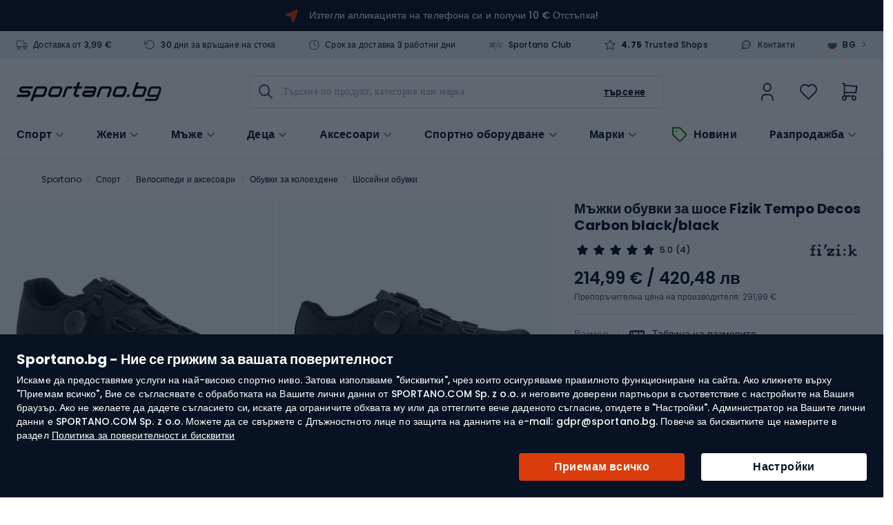

--- FILE ---
content_type: text/html; charset=UTF-8
request_url: https://sportano.bg/p/351520/m-zhki-obuvki-za-shose-fizik-tempo-decos-carbon-black-black
body_size: 78010
content:
 <!doctype html><html lang="bg"><head prefix="og: http://ogp.me/ns# fb: http://ogp.me/ns/fb# product: http://ogp.me/ns/product#"><link href="https://www.google-analytics.com" rel="preconnect" crossorigin=""/><link href="https://www.google.com" rel="preconnect" crossorigin=""/><link href="https://www.snrcdn.net" rel="preconnect" crossorigin=""/><link href="https://www.googletagmanager.com" rel="preconnect" crossorigin=""/><link href="https://static.hotjar.com" rel="preconnect" crossorigin=""/><link href="https://script.hotjar.com" rel="preconnect" crossorigin=""/><link href="//www.gstatic.com/" rel="dns-prefetch"/> <meta charset="utf-8"/>
<meta name="title" content="Мъжки обувки за шосе Fizik Tempo Decos Carbon black/black (TPR2BMR1C1010) - Sportano.bg"/>
<meta name="description" content="Провери Мъжки обувки за шосе Fizik Tempo Decos Carbon black/black (TPR2BMR1C1010) на Sportano. Гаранция за високо качество и бърза доставка!"/>
<meta name="robots" content="INDEX,FOLLOW"/>
<meta name="viewport" content="width=device-width, initial-scale=1.0, maximum-scale=1.0, user-scalable=no"/>
<meta name="format-detection" content="telephone=no"/>
<title>Мъжки обувки за шосе Fizik Tempo Decos Carbon black/black (TPR2BMR1C1010) - Sportano.bg</title>
<link  rel="stylesheet"  media="all" href="https://sportano.bg/static/version21022711158/frontend/Strix/SCommerceOne/bg_BG/css/styles-m.min.css" />
<link  rel="stylesheet"  media="screen and (min-width: 768px)" href="https://sportano.bg/static/version21022711158/frontend/Strix/SCommerceOne/bg_BG/css/styles-l.min.css" />
<link  rel="icon" type="image/x-icon" href="https://sportano.bg/static/version21022711158/frontend/Strix/SCommerceOne/bg_BG/Magento_Theme/favicon.ico" />
<link rel="preload" as="script" href="https://sportano.bg/static/version21022711158/frontend/Strix/SCommerceOne/bg_BG/requirejs/require.min.js" />

<link rel="preload" as="script" href="https://sportano.bg/static/version21022711158/frontend/Strix/SCommerceOne/bg_BG/requirejs-min-resolver.min.js" />

<link rel="preload" as="script" href="https://sportano.bg/static/version21022711158/frontend/Strix/SCommerceOne/bg_BG/mage/requirejs/mixins.min.js" />

<link rel="preload" as="script" href="https://sportano.bg/static/version21022711158/frontend/Strix/SCommerceOne/bg_BG/requirejs-config.min.js" />

<link rel="preload" as="script" href="https://sportano.bg/static/version21022711158/frontend/Strix/SCommerceOne/bg_BG/Algolia_AlgoliaSearch/internals/common.min.js" />

<link rel="preload" as="script" href="https://sportano.bg/static/version21022711158/frontend/Strix/SCommerceOne/bg_BG/Algolia_AlgoliaSearch/insights.min.js" />

<link rel="preload" as="font" type="font/woff2" crossorigin="anonymous" href="https://sportano.bg/static/version21022711158/frontend/Strix/SCommerceOne/bg_BG/fonts/poppins/Poppins-Regular.woff2" />
<link rel="preload" as="font" type="font/woff2" crossorigin="anonymous" href="https://sportano.bg/static/version21022711158/frontend/Strix/SCommerceOne/bg_BG/fonts/poppins/Poppins-Medium.woff2" />
<link rel="preload" as="font" type="font/woff2" crossorigin="anonymous" href="https://sportano.bg/static/version21022711158/frontend/Strix/SCommerceOne/bg_BG/fonts/poppins/Poppins-SemiBold.woff2" />
<link rel="preload" as="font" type="font/woff2" crossorigin="anonymous" href="https://sportano.bg/static/version21022711158/frontend/Strix/SCommerceOne/bg_BG/fonts/poppins/Poppins-Bold.woff2" />
<link rel="preload" as="font" type="font/woff2" crossorigin="anonymous" href="https://sportano.bg/static/version21022711158/frontend/Strix/SCommerceOne/bg_BG/fonts/icomoon/IcoMoon.woff2" />
<link  rel="apple-touch-icon" sizes="180x180" href="https://sportano.bg/static/version21022711158/frontend/Strix/SCommerceOne/bg_BG/Magento_Theme/apple-touch-icon.png" />
<link  rel="apple-touch-icon" sizes="120x120" href="https://sportano.bg/static/version21022711158/frontend/Strix/SCommerceOne/bg_BG/Magento_Theme/apple-touch-icon-120x120.png" />
<link  rel="canonical" href="https://sportano.bg/p/351520/m-zhki-obuvki-za-shose-fizik-tempo-decos-carbon-black-black" />
<link  rel="icon" type="image/x-icon" href="https://sportano.bg/media/favicon/websites/5/favicon_2503.svg" />
<link  rel="shortcut icon" type="image/x-icon" href="https://sportano.bg/media/favicon/websites/5/favicon_2503.svg" />
   <script type="application/ld+json" data-footer-js-skip="true">{"@context":"https:\/\/schema.org\/","@type":"Product","sku":"2000087306","name":"\u041c\u044a\u0436\u043a\u0438 \u043e\u0431\u0443\u0432\u043a\u0438 \u0437\u0430 \u0448\u043e\u0441\u0435 Fizik Tempo Decos Carbon black\/black","description":"\u041c\u044a\u0436\u043a\u0438 \u0448\u043e\u0441\u0435\u0439\u043d\u0438 \u043e\u0431\u0443\u0432\u043a\u0438 Fizik Tempo Decos Carbon black\/black \u0441\u0430 \u0442\u0435\u0445\u043d\u0438\u0447\u0435\u0441\u043a\u0438 \u0443\u0441\u044a\u0432\u044a\u0440\u0448\u0435\u043d\u0441\u0442\u0432\u0430\u043d\u0438 \u043e\u0431\u0443\u0432\u043a\u0438, \u043f\u0440\u043e\u0435\u043a\u0442\u0438\u0440\u0430\u043d\u0438 \u0437\u0430 \u0435\u043d\u0442\u0443\u0441\u0438\u0430\u0441\u0442\u0438 \u043d\u0430 \u0448\u043e\u0441\u0435\u0439\u043d\u043e\u0442\u043e \u043a\u043e\u043b\u043e\u0435\u0437\u0434\u0435\u043d\u0435, \u043a\u043e\u0438\u0442\u043e \u0446\u0435\u043d\u044f\u0442 \u043f\u0440\u0435\u0446\u0438\u0437\u043d\u043e\u0441\u0442\u0442\u0430 \u0438 \u0435\u0444\u0435\u043a\u0442\u0438\u0432\u043d\u043e\u0441\u0442\u0442\u0430. \u0411\u043b\u0430\u0433\u043e\u0434\u0430\u0440\u0435\u043d\u0438\u0435 \u043d\u0430 \u0438\u0437\u043f\u043e\u043b\u0437\u0432\u0430\u043d\u0435\u0442\u043e \u043d\u0430 \u0432\u0438\u0441\u043e\u043a\u043e\u043a\u0430\u0447\u0435\u0441\u0442\u0432\u0435\u043d\u0438 \u043c\u0430\u0442\u0435\u0440\u0438\u0430\u043b\u0438 \u0438 \u0441\u044a\u0432\u0440\u0435\u043c\u0435\u043d\u043d\u0438 \u0442\u0435\u0445\u043d\u043e\u043b\u043e\u0433\u0438\u0438, \u0442\u0435\u0437\u0438 \u043e\u0431\u0443\u0432\u043a\u0438 \u0441\u0430 \u043e\u0442\u043b\u0438\u0447\u0435\u043d \u0438\u0437\u0431\u043e\u0440 \u0437\u0430 \u0432\u0437\u0438\u0441\u043a\u0430\u0442\u0435\u043b\u043d\u0438 \u043f\u043e\u0442\u0440\u0435\u0431\u0438\u0442\u0435\u043b\u0438.\u041c\u0430\u0442\u0435\u0440\u0438\u0430\u043b \u0438 \u043a\u043e\u043d\u0441\u0442\u0440\u0443\u043a\u0446\u0438\u044f\u0413\u043e\u0440\u043d\u0430\u0442\u0430 \u0447\u0430\u0441\u0442 \u043d\u0430 \u043e\u0431\u0443\u0432\u043a\u0438\u0442\u0435 \u0435 \u0438\u0437\u0440\u0430\u0431\u043e\u0442\u0435\u043d\u0430 \u043e\u0442 \u043a\u043e\u043c\u0431\u0438\u043d\u0430\u0446\u0438\u044f \u043e\u0442 \u043c\u0440\u0435\u0436\u0430 \u0438 \u043f\u043e\u043b\u0438\u0443\u0440\u0435\u0442\u0430\u043d. \u0422\u043e\u0437\u0438 \u0432\u0438\u0434 \u043c\u0430\u0442\u0435\u0440\u0438\u0430\u043b \u043e\u0441\u0438\u0433\u0443\u0440\u044f\u0432\u0430 \u043e\u043f\u0442\u0438\u043c\u0430\u043b\u043d\u0430 \u0432\u0435\u043d\u0442\u0438\u043b\u0430\u0446\u0438\u044f, \u043a\u043e\u0435\u0442\u043e \u0435 \u043a\u043b\u044e\u0447\u043e\u0432\u043e \u043f\u0440\u0438 \u0434\u044a\u043b\u0433\u0438 \u043c\u0430\u0440\u0448\u0440\u0443\u0442\u0438. \u041f\u043e\u043b\u0438\u0443\u0440\u0435\u0442\u0430\u043d\u044a\u0442 \u0434\u043e\u043f\u044a\u043b\u043d\u0438\u0442\u0435\u043b\u043d\u043e \u0443\u043a\u0440\u0435\u043f\u0432\u0430 \u043a\u043e\u043d\u0441\u0442\u0440\u0443\u043a\u0446\u0438\u044f\u0442\u0430, \u0433\u0430\u0440\u0430\u043d\u0442\u0438\u0440\u0430\u0439\u043a\u0438 \u0438\u0437\u0434\u0440\u044a\u0436\u043b\u0438\u0432\u043e\u0441\u0442 \u0438 \u0443\u0441\u0442\u043e\u0439\u0447\u0438\u0432\u043e\u0441\u0442 \u043d\u0430 \u043f\u043e\u0432\u0440\u0435\u0434\u0438. \u0422\u0435\u0437\u0438 \u043e\u0431\u0443\u0432\u043a\u0438 \u0441\u044a\u0447\u0435\u0442\u0430\u0432\u0430\u0442 \u043b\u0435\u043a\u043e\u0442\u0430 \u0441 \u0437\u0434\u0440\u0430\u0432\u0438\u043d\u0430, \u043a\u043e\u0435\u0442\u043e \u0433\u0438 \u043f\u0440\u0430\u0432\u0438 \u0438\u0434\u0435\u0430\u043b\u043d\u0438 \u0437\u0430 \u0438\u043d\u0442\u0435\u043d\u0437\u0438\u0432\u043d\u0430 \u0443\u043f\u043e\u0442\u0440\u0435\u0431\u0430.\u0423\u0441\u044a\u0432\u044a\u0440\u0448\u0435\u043d\u0441\u0442\u0432\u0430\u043d\u0438 \u0442\u0435\u0445\u043d\u043e\u043b\u043e\u0433\u0438\u0438 \u0437\u0430 \u043f\u0440\u0438\u043b\u044f\u0433\u0430\u043d\u0435\u041a\u043b\u044e\u0447\u043e\u0432\u0430\u0442\u0430 \u0442\u0435\u0445\u043d\u043e\u043b\u043e\u0433\u0438\u044f, \u0438\u0437\u043f\u043e\u043b\u0437\u0432\u0430\u043d\u0430 \u0432 \u043c\u043e\u0434\u0435\u043b\u0430 Fizik Tempo Decos, \u0435 BOA\u00ae Fit System. \u0422\u0430\u0437\u0438 \u0441\u0438\u0441\u0442\u0435\u043c\u0430 \u043f\u043e\u0437\u0432\u043e\u043b\u044f\u0432\u0430 \u043f\u0440\u0435\u0446\u0438\u0437\u043d\u043e \u043f\u0440\u0438\u043b\u044f\u0433\u0430\u043d\u0435 \u043d\u0430 \u043e\u0431\u0443\u0432\u043a\u0430\u0442\u0430 \u043a\u044a\u043c \u0441\u0442\u044a\u043f\u0430\u043b\u043e\u0442\u043e \u0447\u0440\u0435\u0437 \u0435\u0434\u043d\u043e \u0435\u0434\u0438\u043d\u0441\u0442\u0432\u0435\u043d\u043e \u043a\u043e\u043b\u0435\u043b\u043e. \u0411\u043b\u0430\u0433\u043e\u0434\u0430\u0440\u0435\u043d\u0438\u0435 \u043d\u0430 \u0442\u043e\u0432\u0430 \u043f\u043e\u0442\u0440\u0435\u0431\u0438\u0442\u0435\u043b\u044f\u0442 \u043c\u043e\u0436\u0435 \u0431\u044a\u0440\u0437\u043e \u0438 \u043b\u0435\u0441\u043d\u043e \u0434\u0430 \u0440\u0435\u0433\u0443\u043b\u0438\u0440\u0430 \u043d\u0430\u043f\u0440\u0435\u0436\u0435\u043d\u0438\u0435\u0442\u043e, \u043a\u043e\u0435\u0442\u043e \u0432\u043e\u0434\u0438 \u0434\u043e \u043f\u043e-\u0433\u043e\u043b\u044f\u043c \u043a\u043e\u043c\u0444\u043e\u0440\u0442 \u043f\u043e \u0432\u0440\u0435\u043c\u0435 \u043d\u0430 \u043a\u0430\u0440\u0430\u043d\u0435. \u0422\u043e\u0432\u0430 \u0440\u0435\u0448\u0435\u043d\u0438\u0435 \u043e\u0441\u0438\u0433\u0443\u0440\u044f\u0432\u0430 \u0441\u044a\u0449\u043e \u0441\u0442\u0430\u0431\u0438\u043b\u043d\u043e\u0441\u0442 \u0438 \u0443\u0432\u0435\u0440\u0435\u043d\u043e\u0441\u0442, \u043a\u043e\u0438\u0442\u043e \u0441\u0430 \u043a\u043b\u044e\u0447\u043e\u0432\u0438 \u043f\u0440\u0438 \u0434\u0438\u043d\u0430\u043c\u0438\u0447\u043d\u0438 \u043f\u0440\u043e\u043c\u0435\u043d\u0438 \u043d\u0430 \u0442\u0435\u043c\u043f\u043e\u0442\u043e.\u041f\u043e\u0434\u043c\u0435\u0442\u043a\u0430 \u0438 \u043d\u0435\u0439\u043d\u0438\u0442\u0435 \u0441\u0432\u043e\u0439\u0441\u0442\u0432\u0430\u0412\u044a\u043d\u0448\u043d\u0430\u0442\u0430 \u043f\u043e\u0434\u043c\u0435\u0442\u043a\u0430 \u043d\u0430 \u043e\u0431\u0443\u0432\u043a\u0438\u0442\u0435 \u0435 \u0438\u0437\u0440\u0430\u0431\u043e\u0442\u0435\u043d\u0430 \u043e\u0442 \u043a\u0430\u0440\u0431\u043e\u043d, \u043a\u043e\u0435\u0442\u043e \u043e\u0441\u0438\u0433\u0443\u0440\u044f\u0432\u0430 \u043e\u0442\u043b\u0438\u0447\u043d\u0430 \u0442\u0432\u044a\u0440\u0434\u043e\u0441\u0442 \u0438 \u0435\u0444\u0435\u043a\u0442\u0438\u0432\u043d\u043e\u0441\u0442 \u043f\u0440\u0438 \u043f\u0440\u0435\u043d\u0430\u0441\u044f\u043d\u0435 \u043d\u0430 \u0441\u0438\u043b\u0430\u0442\u0430 \u043e\u0442 \u043a\u0440\u0430\u043a\u0430\u0442\u0430 \u043a\u044a\u043c \u043f\u0435\u0434\u0430\u043b\u0438\u0442\u0435. \u0421\u0442\u0435\u043f\u0435\u043d\u0442\u0430 \u043d\u0430 \u0442\u0432\u044a\u0440\u0434\u043e\u0441\u0442 5 \u0433\u0430\u0440\u0430\u043d\u0442\u0438\u0440\u0430 \u043e\u043f\u0442\u0438\u043c\u0430\u043b\u0435\u043d \u0431\u0430\u043b\u0430\u043d\u0441 \u043c\u0435\u0436\u0434\u0443 \u0442\u0432\u044a\u0440\u0434\u043e\u0441\u0442 \u0438 \u043a\u043e\u043c\u0444\u043e\u0440\u0442, \u043a\u043e\u0435\u0442\u043e \u0435 \u0432\u0430\u0436\u043d\u043e \u0437\u0430 \u043a\u043e\u043b\u043e\u0435\u0437\u0434\u0430\u0447\u0438 \u043d\u0430 \u0434\u044a\u043b\u0433\u0438 \u0440\u0430\u0437\u0441\u0442\u043e\u044f\u043d\u0438\u044f. \u041a\u0430\u0440\u0431\u043e\u043d\u043e\u0432\u0430\u0442\u0430 \u043f\u043e\u0434\u043c\u0435\u0442\u043a\u0430 \u0441\u044a\u0449\u043e \u0442\u0430\u043a\u0430 \u043d\u0430\u043c\u0430\u043b\u044f\u0432\u0430 \u0442\u0435\u0433\u043b\u043e\u0442\u043e \u043d\u0430 \u043e\u0431\u0443\u0432\u043a\u0438\u0442\u0435, \u043a\u043e\u0435\u0442\u043e \u0432 \u043a\u043e\u043c\u0431\u0438\u043d\u0430\u0446\u0438\u044f \u0441 \u0442\u0435\u0433\u043b\u043e\u0442\u043e \u043e\u0442 228 \u0433 \u0433\u0438 \u043f\u0440\u0430\u0432\u0438 \u0438\u0437\u043a\u043b\u044e\u0447\u0438\u0442\u0435\u043b\u043d\u043e \u043b\u0435\u043a\u0438.\u041c\u0430\u0440\u043a\u0430 \u0438 \u043a\u0430\u0447\u0435\u0441\u0442\u0432\u043eFizik \u0435 \u0440\u0435\u043d\u043e\u043c\u0438\u0440\u0430\u043d\u0430 \u043c\u0430\u0440\u043a\u0430, \u0438\u0437\u0432\u0435\u0441\u0442\u043d\u0430 \u0441 \u043f\u0440\u043e\u0438\u0437\u0432\u043e\u0434\u0441\u0442\u0432\u043e\u0442\u043e \u043d\u0430 \u0432\u0438\u0441\u043e\u043a\u043e\u043a\u0430\u0447\u0435\u0441\u0442\u0432\u0435\u043d\u043e \u043a\u043e\u043b\u043e\u0435\u0437\u0434\u0430\u0447\u043d\u043e \u043e\u0431\u043e\u0440\u0443\u0434\u0432\u0430\u043d\u0435. \u041c\u044a\u0436\u043a\u0438\u0442\u0435 \u0448\u043e\u0441\u0435\u0439\u043d\u0438 \u043e\u0431\u0443\u0432\u043a\u0438 Fizik Tempo Decos Carbon black\/black \u0441\u0430 \u043f\u0440\u0438\u043c\u0435\u0440 \u0437\u0430 \u0432\u043d\u0438\u043c\u0430\u043d\u0438\u0435 \u043a\u044a\u043c \u0434\u0435\u0442\u0430\u0439\u043b\u0430 \u0438 \u0443\u0441\u044a\u0432\u044a\u0440\u0448\u0435\u043d\u0441\u0442\u0432\u0430\u043d \u043f\u043e\u0434\u0445\u043e\u0434 \u043a\u044a\u043c \u043f\u0440\u043e\u0435\u043a\u0442\u0438\u0440\u0430\u043d\u0435\u0442\u043e \u043d\u0430 \u0441\u043f\u043e\u0440\u0442\u043d\u0438 \u043e\u0431\u0443\u0432\u043a\u0438. \u0418\u0437\u0431\u043e\u0440\u044a\u0442 \u043d\u0430 \u0442\u043e\u0437\u0438 \u043c\u043e\u0434\u0435\u043b \u0435 \u0438\u043d\u0432\u0435\u0441\u0442\u0438\u0446\u0438\u044f \u0432 \u043f\u0440\u043e\u0434\u0443\u043a\u0442, \u043a\u043e\u0439\u0442\u043e \u0449\u0435 \u043e\u0442\u0433\u043e\u0432\u043e\u0440\u0438 \u043d\u0430 \u043e\u0447\u0430\u043a\u0432\u0430\u043d\u0438\u044f\u0442\u0430 \u0434\u043e\u0440\u0438 \u043d\u0430 \u043d\u0430\u0439-\u0432\u0437\u0438\u0441\u043a\u0430\u0442\u0435\u043b\u043d\u0438\u0442\u0435 \u043a\u043e\u043b\u043e\u0435\u0437\u0434\u0430\u0447\u0438.","brand":{"@type":"Brand","name":"FIZIK"},"aggregateRating":{"@type":"AggregateRating","reviewCount":4,"ratingValue":5},"image":["https:\/\/sportano.bg\/img\/986c30c27a3d26a3ee16c136f92f4ff5\/8\/0\/8058364121574_20-jpg\/m-zhki-obuvki-za-shose-fizik-tempo-decos-carbon-black-black-0.jpg"],"offers":[{"@type":"Offer","url":"https:\/\/sportano.bg\/p\/351520\/m-zhki-obuvki-za-shose-fizik-tempo-decos-carbon-black-black","priceCurrency":"EUR","price":214.99,"availability":"https:\/\/schema.org\/OutOfStock","sku":"8058364121611","shippingDetails":{"@type":"OfferShippingDetails","shippingRate":{"@type":"MonetaryAmount","value":0,"currency":"EUR"}}},{"@type":"Offer","url":"https:\/\/sportano.bg\/p\/351520\/m-zhki-obuvki-za-shose-fizik-tempo-decos-carbon-black-black","priceCurrency":"EUR","price":214.99,"availability":"https:\/\/schema.org\/InStock","sku":"8058364121635","shippingDetails":{"@type":"OfferShippingDetails","shippingRate":{"@type":"MonetaryAmount","value":0,"currency":"EUR"}}},{"@type":"Offer","url":"https:\/\/sportano.bg\/p\/351520\/m-zhki-obuvki-za-shose-fizik-tempo-decos-carbon-black-black","priceCurrency":"EUR","price":214.99,"availability":"https:\/\/schema.org\/InStock","sku":"8058364121673","shippingDetails":{"@type":"OfferShippingDetails","shippingRate":{"@type":"MonetaryAmount","value":0,"currency":"EUR"}}},{"@type":"Offer","url":"https:\/\/sportano.bg\/p\/351520\/m-zhki-obuvki-za-shose-fizik-tempo-decos-carbon-black-black","priceCurrency":"EUR","price":214.99,"availability":"https:\/\/schema.org\/OutOfStock","sku":"8058364121574","shippingDetails":{"@type":"OfferShippingDetails","shippingRate":{"@type":"MonetaryAmount","value":0,"currency":"EUR"}}},{"@type":"Offer","url":"https:\/\/sportano.bg\/p\/351520\/m-zhki-obuvki-za-shose-fizik-tempo-decos-carbon-black-black","priceCurrency":"EUR","price":214.99,"availability":"https:\/\/schema.org\/OutOfStock","sku":"8058364121598","shippingDetails":{"@type":"OfferShippingDetails","shippingRate":{"@type":"MonetaryAmount","value":0,"currency":"EUR"}}},{"@type":"Offer","url":"https:\/\/sportano.bg\/p\/351520\/m-zhki-obuvki-za-shose-fizik-tempo-decos-carbon-black-black","priceCurrency":"EUR","price":214.99,"availability":"https:\/\/schema.org\/OutOfStock","sku":"8058364121659","shippingDetails":{"@type":"OfferShippingDetails","shippingRate":{"@type":"MonetaryAmount","value":0,"currency":"EUR"}}}],"review":[{"@type":"Review","author":{"@type":"Person","name":"Jakub"},"datePublished":"2025-08-13","reviewBody":"Mega fajne buty. Ci\u0119\u017cko dosta\u0107 co\u015b w podobnej cenie z podeszwa karbonowa i nowym systemem BoA. Jedno pokr\u0119t\u0142o w zupe\u0142no\u015bci wystarcza. Bardzo dobra wentylacja. Mimo swojej sztywno\u015bci buty s\u0105 wygodne do chodzenia. ","name":"Buty warte polecenia","reviewRating":{"@type":"Rating","bestRating":5,"worstRating":1,"ratingValue":5}},{"@type":"Review","author":{"@type":"Person","name":"Micha\u0142"},"datePublished":"2025-07-18","reviewBody":"Rozmiar zgodny z pomiarem","name":"Rozmiar","reviewRating":{"@type":"Rating","bestRating":5,"worstRating":1,"ratingValue":5}},{"@type":"Review","author":{"@type":"Person","name":"Micha\u0142"},"datePublished":"2025-07-18","reviewBody":"Rozmiar zgodny z pomiarem","name":"Rozmiar","reviewRating":{"@type":"Rating","bestRating":5,"worstRating":1,"ratingValue":5}},{"@type":"Review","author":{"@type":"Person","name":"Micha\u0142"},"datePublished":"2025-07-18","reviewBody":"Rozmiar zgodny z pomiarem","name":"Rozmiar","reviewRating":{"@type":"Rating","bestRating":5,"worstRating":1,"ratingValue":5}}],"hasMerchantReturnPolicy":{"@type":"MerchantReturnPolicy","applicableCountry":"BG","returnPolicyCategory":"https:\/\/schema.org\/MerchantReturnFiniteReturnWindow","merchantReturnDays":30,"returnMethod":"https:\/\/schema.org\/ReturnByMail","returnFees":"https:\/\/schema.org\/ReturnShippingFees"}}</script> <!-- Google Tag Manager -->

<!-- End Google Tag Manager -->

<!-- Google Tag Manager -->

<!-- End Google Tag Manager -->  <link rel="alternate" hreflang="pl-PL" href="https://sportano.pl/p/351520/buty-szosowe-meskie-fizik-tempo-decos-carbon-black-black" /> <link rel="alternate" hreflang="ro-RO" href="https://sportano.ro/p/351520/incal-aminte-de-osea-pentru-barba-i-fizik-tempo-decos-carbon-black-black" /> <link rel="alternate" hreflang="cs-CZ" href="https://sportano.cz/p/351520/panske-cyklisticke-tretry-fizik-tempo-decos-carbon-black-black" /> <link rel="alternate" hreflang="hu-HU" href="https://sportano.hu/p/351520/ferfi-orszaguti-cipo-fizik-tempo-decos-carbon-black-black" /> <link rel="alternate" hreflang="bg-BG" href="https://sportano.bg/p/351520/m-zhki-obuvki-za-shose-fizik-tempo-decos-carbon-black-black" /> <link rel="alternate" hreflang="de-DE" href="https://sportano.de/p/351520/rennradschuhe-herren-fizik-tempo-decos-carbon-black-black" /> <link rel="alternate" hreflang="sk-SK" href="https://sportano.sk/p/351520/panska-cestna-obuv-fizik-tempo-decos-carbon-black-black" /> <link rel="alternate" hreflang="en-GB" href="https://sportano.com/p/351520/men-s-road-shoes-fizik-tempo-decos-carbon-black-black" /> <link rel="alternate" hreflang="lt-LT" href="https://sportano.lt/p/351520/vyriski-plento-batai-fizik-tempo-decos-carbon-black-black" /> <link rel="alternate" hreflang="uk-UA" href="https://sportano.ua/p/351520/krosivki-velosipedni-shose-cholovichi-fizik-tempo-decos-carbon-black-black" /> <link rel="alternate" hreflang="it-IT" href="https://sportano.it/p/351520/scarpe-da-strada-da-uomo-fizik-tempo-decos-carbon-nero-nero" />  <link rel="alternate" hreflang="x-default" href="https://sportano.com/p/351520/men-s-road-shoes-fizik-tempo-decos-carbon-black-black" /><link rel="manifest" href="/manifest.json"> <style> picture:has(img[loading="lazy"]), figure:has(img[loading="lazy"]) { display: inline-block; position: relative; &::after { position: absolute; left: 0; top: 0; right: 0; bottom: 0; content: ''; background: #eee; background: linear-gradient(110deg, #ececec 8%, #f5f5f5 18%, #ececec 33%); background-size: 300% 100%; animation: 1.5s shine linear infinite; border-radius: inherit; } } picture:has(img.image-loaded), figure:has(img.image-loaded) { &::after { display: none; } } @keyframes shine { to { background-position-x: -300%; } }</style> <meta property="og:type" content="product" /><meta property="og:title" content="&#x041C;&#x044A;&#x0436;&#x043A;&#x0438;&#x20;&#x043E;&#x0431;&#x0443;&#x0432;&#x043A;&#x0438;&#x20;&#x0437;&#x0430;&#x20;&#x0448;&#x043E;&#x0441;&#x0435;&#x20;Fizik&#x20;Tempo&#x20;Decos&#x20;Carbon&#x20;black&#x2F;black" /><meta property="og:image" content="https://sportano.bg/img/986c30c27a3d26a3ee16c136f92f4ff5/8/0/8058364121574_20-jpg/m-zhki-obuvki-za-shose-fizik-tempo-decos-carbon-black-black-0.jpg" /><meta property="og:description" content="" /><meta property="og:url" content="https://sportano.bg/p/351520/m-zhki-obuvki-za-shose-fizik-tempo-decos-carbon-black-black" /> <meta property="product:price:amount" content="214.99"/> <meta property="product:price:currency" content="EUR"/>   <link rel="preload" href="https://sportano.bg/img/b52b588476b8def9e5d485faf958f16f/8/0/8058364121574_20-jpg/m-zhki-obuvki-za-shose-fizik-tempo-decos-carbon-black-black-1041807.jpg" imagesrcset="https://sportano.bg/img/b52b588476b8def9e5d485faf958f16f/8/0/8058364121574_20-jpg/m-zhki-obuvki-za-shose-fizik-tempo-decos-carbon-black-black-1041807.jpg 1x, https://sportano.bg/img/986c30c27a3d26a3ee16c136f92f4ff5/8/0/8058364121574_20-jpg/m-zhki-obuvki-za-shose-fizik-tempo-decos-carbon-black-black-1041807.jpg 2x" as="image">   <meta property="product:retailer_part_no" content="2000087306">   <meta property="product:category" content="Rowery/Buty rowery/Buty rowery spd szosa"> </head><body data-container="body" data-mage-init='{"loaderAjax": {}, "loader": { "icon": "https://sportano.bg/static/version21022711158/frontend/Strix/SCommerceOne/bg_BG/images/loader-2.gif"}}' id="html-body" class="page-product-configurable catalog-product-view product-m-zhki-obuvki-za-shose-fizik-tempo-decos-carbon-black-black page-layout-1column">              <noscript><div class="message global noscript"><div class="content"><p><strong>JavaScript seems to be disabled in your browser.</strong> <span> For the best experience on our site, be sure to turn on Javascript in your browser.</span></p></div></div></noscript>  <ul class="slide__account"><li class="nav item"><a href="https://sportano.bg/customer/address/">Адресна книга</a></li><li class="nav item"><a href="https://sportano.bg/review/customer/">Моите отзиви за продукти</a></li><li class="nav item"><a href="https://sportano.bg/newsletter/manage/">Newsletter Subscriptions</a></li> </ul>       <!-- Google Tag Manager (noscript) -->
<noscript><iframe src="https://www.googletagmanager.com/ns.html?id=GTM-T6FZV2R"
height="0" width="0" style="display:none;visibility:hidden"></iframe></noscript>
<!-- End Google Tag Manager (noscript) -->

<!-- Google Tag Manager (noscript) -->
<noscript><iframe src="https://msr.sportano.bg/ns.html?id=GTM-NPGJT784"
height="0" width="0" style="display:none;visibility:hidden"></iframe></noscript>
<!-- End Google Tag Manager (noscript) --> <script type="text/javascript" data-footer-js-skip="true">
    (() => {
        const event = {"page_type":"Karta produktu","product_category":"Rowery \/ Buty rowery \/ Buty rowery spd szosa","breadcrumbs":"Sport \/ Rowery i akcesoria \/ Buty rowerowe \/ Buty szosowe","breadcrumbs_local":"\u0421\u043f\u043e\u0440\u0442 \/ \u0412\u0435\u043b\u043e\u0441\u0438\u043f\u0435\u0434\u0438 \u0438 \u0430\u043a\u0441\u0435\u0441\u043e\u0430\u0440\u0438 \/ \u041e\u0431\u0443\u0432\u043a\u0438 \u0437\u0430 \u043a\u043e\u043b\u043e\u0435\u0437\u0434\u0435\u043d\u0435 \/ \u0428\u043e\u0441\u0435\u0439\u043d\u0438 \u043e\u0431\u0443\u0432\u043a\u0438","current_store":"Sportano.bg","shipping_country":"BG"};
        const mageStorage = JSON.parse(localStorage.getItem('mage-cache-storage'));
        const customer = mageStorage.customer;

        if (customer && customer.user_id) {
            event.user_login_state = 'logged-in';
            event.user_id = customer.user_id;
            event.user_hashed_email = customer.email_hash;
        } else {
            event.user_login_state = 'not-logged-in';
        }

        window.dataLayer = window.dataLayer || [];
        window.dataLayer.push(event);
    })();</script> <div class="global-cookie"><div class="global-cookie__description"><p class="global-cookie__title">Sportano.bg - Ние се грижим за вашата поверителност</p><p>Искаме да предоставяме услуги на най-високо спортно ниво. Затова използваме "бисквитки", чрез които осигуряваме правилното функциониране на сайта. Ако кликнете върху "Приемам всичко", Вие се съгласявате с обработката на Вашите лични данни от SPORTANO.COM Sp. z o.o. и неговите доверени партньори в съответствие с настройките на Вашия браузър. Ако не желаете да дадете съгласието си, искате да ограничите обхвата му или да оттеглите вече даденото съгласие, отидете в "Настройки". Администратор на Вашите лични данни е SPORTANO.COM Sp. z o.o. Можете да се свържете с Длъжностното лице по защита на данните на е-mail: gdpr@sportano.bg. Повече за бисквитките ще намерите в раздел <a href="/politika-za-poveritelnost-i-biskvitki-na-internet-magazina">Политика за поверителност и бисквитки</a></p></div><div class="global-cookie__actions"><button type="button" class="button button--regular button__primary button--submit">Приемам всичко</button> <button type="button" class="button button--regular button__primary button--preferences">Настройки</button></div></div><div class="global-cookie-preferences"><div class="global-cookie-preferences__title"><i class="icon-arrow-left--after js-preferences-close"></i> <span>Настройки</span></div><div class="global-cookie-preferences__description-wrapper"><div class="global-cookie-preferences__description">Когато посещавате дадена страница или използвате приложение, е възможно да се събира или съхранява информация (например чрез браузъра Ви). Тъй като искаме да оставим на Вас решението как да използвате нашите услуги, можете сами да контролирате използването на определени видове бисквитки или подобни технологии. Щракнете върху заглавията на отделните категории, за да научите повече и да промените настройките си. Ако отхвърлите определени бисквитки, това може да доведе до показване на съдържание, което в по-малка степен отговаря на нуждите Ви или до недостъпност на някои функции на страницата. </div><div class="global-cookie-preferences__description__actions"><span class="toggle"><i class="icon-plus--after"></i> <i class="icon-minus--after"></i> <span class="expand">Подробна информация</span> <span class="collapse">Описание</span></span> <a href="https&#x3A;&#x2F;&#x2F;sportano.bg&#x2F;politika-za-poveritelnost-i-biskvitki-na-internet-magazina" target="_blank">Повече информация</a></div></div><div class="global-cookie-preferences__accordion" id="accordion"></div><div class="global-cookie-preferences__actions"><button type="button" class="button button--regular button__secondary button--confirm">Потвърди избора си</button> <button type="button" class="button button--regular button__primary button--accept-all">Приемам всичко</button></div><div class="global-cookie-details"><div class="global-cookie-details__title"><i class="icon-arrow-left--after js-details-back"></i> <span></span></div><div class="global-cookie-details__accordion" id="accordion_details"></div><div class="global-cookie-details__actions"><button type="button" class="button button--regular button__primary button--return">Върни се в Настройки</button></div></div></div><div class="page-wrapper"><div class="top-advertise-bar__outer" data-content-type="html" data-appearance="default" data-element="main" data-decoded="true"><div class="top-advertise-bar">
    <div class="top-advertise-bar__inner">
        <a href="#" data-universal-scroll-target=".block-newsletter">
            <picture>
                <img fetchpriority="low" src="https://sportano.bg/static/version21022711158/frontend/Strix/SCommerceOne/bg_BG/images/n_vector.svg" width="19" height="19" />
            </picture>
<!--
            <span>Абонирай се за информационния бюлетин и вземи 10 € отстъпка!</span>
-->
            <span><a href="https://sportano.bg/mobilno-prilozhenie" target="_blank">Изтегли апликацията на телефона си и получи 10 € Отстъпка!</a></span>

        </a>
    </div>
</div></div> <div class="mobile-top-bar" data-mage-init='{"mobileTopBar": {}, "slidePanel" : {"launcherButton": ".user-account", "slidePanelElement": ".dropdown-widget__list"}}'><a class="mobile-top-bar__logo" href="https://sportano.bg/" aria-label="store logo"><img class="mobile-top-bar__logo-image" src="https://sportano.bg/media/logo/websites/5/logo.svg" /></a> <span class="mobile-top-bar__column user-account"><i class="tabler-icon-user"></i></span> <span class="mobile-top-bar__column wishlist"><a href="https://sportano.bg/wishlist/"><i class="tabler-icon-heart"></i></a></span> <a class="mobile-top-bar__column minicart action showcart" data-href="https://sportano.bg/checkout/cart/" data-bind="scope: 'minicart_content'"><i class="tabler-icon-shopping-cart"></i> <!-- ko if: getCartParam('summary_count') > 0 --><span class="counter"><!-- ko text: getCartParam('summary_count') --><!-- /ko --></span> <!-- /ko --></a> <div class="mobile-top-bar__bottom"><span class="mobile-top-bar__column mobile-top-bar__menu js-btn-catalog"><i class="tabler-icon-menu-deep"></i></span> <div class="mobile-top-bar__wrapper"><input id="autocomplete-mobile-input" class="autocomplete-input js-btn-search action search" type="text" placeholder="Търсене по продукт, категория или марка" /><button class="autocomplete-button autocomplete-button--icon button tabler-icon-search action search"></button></div></div></div><header class="header"><div class="header__panel"><div class="container header__panel-content">  <div class="header__panel-content--left">  <div class="benefits-header" data-mage-init='{"tooltips": { "type": "hover" }}'><div class="ignore-pagebuilder-wrapper" data-content-type="html" data-appearance="default" data-element="main" data-decoded="true"><ul class="benefits-header__list">
    <li class="benefits-header__item tooltip-box" data-target="free-delivery">
        <i class="benefits-header__icon icon-truck--before"></i>
        <a href="/dostavka">Доставка от 3,99 €</a>
    </li>
    <li class="benefits-header__item tooltip-box" data-target="return-period">
        <i class="benefits-header__icon icon-rotate-ccw--before"></i>
        <a href="/return">30 дни за връщане на стока</a>
    </li>
    <li class="benefits-header__item tooltip-box" data-target="delivery-time">
        <i class="benefits-header__icon icon-clock--before"></i>
        <a href="/dostavka">Срок за доставка 3 работни дни</a>
    </li>
    <li class="benefits-header__item">
        <i class="benefits-header__icon icon-sportano-club"></i>
        <a title="sportano-club" href="/sportano-club">Sportano Club</a>
    </li>
    <li class="benefits-header__item">
        <i class="benefits-header__icon icon-star--before"></i>
        <a href="https://www.trustedshops.eu/buyerrating/info_X8C6FCB2178950CF7754AC8C12878206C.html" target="_blank"><span><strong>4.75</strong> Trusted Shops</span></a>
    </li>
</ul></div>  <div class="ignore-pagebuilder-wrapper" data-content-type="html" data-appearance="default" data-element="main" data-decoded="true"><div class="benefits-header__tooltip tooltip d-none" data-source="free-delivery">
    <a href="/dostavka" target="_blank">Повече за цената на доставка</a>
</div>
<div class="benefits-header__tooltip tooltip d-none" data-source="return-period">
    <b>Възможност за връщане в рамките на 30 дни от датата на получаване на поръчката.</b>
    <a href="/return" target="_blank">Инструкции за връщане на стока</a>
</div>
<div class="benefits-header__tooltip tooltip d-none" data-source="delivery-time">
    <p>Повечето продукти се доставят <b>в рамките на 3 работни дни</b> след изпращане на поръчката от нашия склад в Полша.</p>
    <p>Срокът за доставка може да варира в зависимост от наличността на продукта и начина на доставка.</p>
    <a href="/dostavka" target="_blank">Повече за сроковете на доставка</a>
</div></div> </div><ul class="header__links links"><div class="ignore-pagebuilder-wrapper" data-content-type="html" data-appearance="default" data-element="main" data-decoded="true"><li class="benefits-header__item"><i class="benefits-header__icon icon-message-circle-2--before"></i><a title="Контакти" href="/contact">Контакти</a></li></div> <div class="header__language-switcher language-switcher" data-mage-init='{"slidePanel" : {"launcherButton": ".language-switcher", "slidePanelElement": ".language-switcher__sidebar"}}'><span class="language-switcher__icon"><img src="https://sportano.bg/static/version21022711158/frontend/Strix/SCommerceOne/bg_BG/images/lang_bg_.svg" alt="bg"/></span> <span class="language-switcher__code">BG</span> <span class="language-switcher__arrow">></span></div></ul></div></div></div><div class="header__content header__container container"><div class="header__left"> <a class="header__logo" href="https://sportano.bg/" aria-label="store logo"><img class="header__logo-image" src="https://sportano.bg/media/logo/websites/5/logo.svg" alt="" width="170" height="34" /></a></div><div class="header__center"><span data-action="toggle-nav" class="action nav-toggle"><span>Nav switch</span></span> <div class="button-search"><label class="button-search__label" for="search" data-role="minisearch-label"><span>Търсене</span></label></div> <div id="autocomplete" class="autocomplete algolia-search-input" data-bind="scope: 'autocomplete'"><div class="mirror-nav-actions"><i class="mirror-nav-actions__close icon-x--after" id="js-mirror-nav-close"></i> <i class="mirror-nav-actions__prev tabler-icon-arrow-left js-cancel" id="js-mirror-nav-back"></i></div><form class="autocomplete-form" autocomplete="off" data-bind="submit: submitEvent"><div class="autocomplete-wrapper"><div class="autocomplete-field"><button class="autocomplete-button autocomplete-button--icon button tabler-icon-search action search"><span>Търсене</span></button> <input id="autocomplete-input" class="autocomplete-input input-text" type="text" placeholder="Търсене по продукт, категория или марка" data-bind="textInput: currentQueryString, event: { 'input': changeQueryEvent, blur: handleInputBlur, focus: handleInputFocus }, click: handleInputClick, css: {'has-clear-button' : clearButtonIsVisible() }" enterkeyhint="search" /><div class="autocomplete__actions"><span class="input-clear js-input-clear d-none tabler-icon-circle-x" data-bind=" click: hadnleClearInput, css: {'d-none': !clearButtonIsVisible()} " ></span> <button class="autocomplete-button autocomplete-button--text button" data-bind="click: submitEvent" ><span>Търсене</span></button></div><button class="autocomplete-button autocomplete-button--cancel js-cancel btn-cancel btn--tiny" type="reset" >Анулиране</button> <div class="search-start__wrapper d-none"><div class="search-start"><i class="search-start__img"></i> <p class="search-start__label">Въведете фразата за търсене, за да видите подсказките.</p></div></div></div><!-- ko template: getTemplate() --><!-- /ko --></div></form></div></div><div class="header__right"> <li class="authorization-link user-account"><span role="link" class="authorization-link__trigger" data-mage-init='{"slidePanel" : {"launcherButton": ".user-account", "slidePanelElement": ".dropdown-widget__list"}}' data-trigger-keypress-button="true" title="Моят профил" ><i class="tabler-icon-user-thin"></i></span>  <div class="dropdown-widget__list slide-panel-element" data-target="dropdown"><div class="slide-panel-element__header"><i class="slide-panel-element__close icon-x--before"></i> <p class="slide-panel-element__heading">Моят профил</p></div><div id="dropdownCustomerContent" data-mage-init='{ "Magento_Customer/js/dropdown-customer-content": { "isSportanoClubEnabled": true, "sportanoClubImage": "https://sportano.bg/static/version21022711158/frontend/Strix/SCommerceOne/bg_BG/images/club/sportano-club.svg" } }'></div><div style="display: none"><div id="social_login_aside" class="social-login-aside"></div></div> <div class="dropdown-widget__list-item"><ul class="c-club-icons-list c-club-icons-list--light"><li class="c-club-icons-list__title">Предимства на клиентския профил:</li> <li class="c-club-icons-list__item"><i class="c-club-icons-list__icon icon-clock--before"></i>Бърза поръчка</li> <li class="c-club-icons-list__item"><i class="c-club-icons-list__icon icon-heart--before"></i>Запази любимите си продукти</li> <li class="c-club-icons-list__item"><i class="c-club-icons-list__icon icon-shopping-bag--before"></i>Моите поръчки</li> <li class="c-club-icons-list__item"><i class="c-club-icons-list__icon icon-rotate-ccw--before"></i>Върни продукт</li> <li class="c-club-icons-list__item"><i class="c-club-icons-list__icon icon-package--before"></i>Проследяване на пратка</li></ul></div></div></li> <li class="link wishlist" data-bind="scope: 'wishlist'"><a href="https://sportano.bg/wishlist/"><div class="wishlist__inner"><i class="tabler-icon-heart-thin"></i> <!-- ko if: wishlist().counter --><span class="wishlist__counter--active"></span> <span data-bind="text: counterOnlyNumber(wishlist().counter)" class="counter qty wishlist__brackets"></span> <!-- /ko --></div></a></li>  <div data-block="minicart" class="minicart__wrapper"><a class="action showcart" data-action="toggle-minicart" data-href="https://sportano.bg/checkout/cart/" data-bind="scope: 'minicart_content'"><span class="minicart__icon icons-system icons-system--minicart-head" data-bind="css: { empty: !!getCartParam('summary_count') == false }, blockLoader: isLoading"></span> <div class="minicart__content"><div class="minicart__content-price"><i class="tabler-icon-shopping-cart-thin"></i> <!-- ko if: getCartParam('summary_count') > 0 --><span class="counter qty empty" data-bind="css: { empty: !!getCartParam('summary_count') == false }, blockLoader: isLoading"><span class="counter__number"><!-- ko text: getCartParam('summary_count') --><!-- /ko --></span></span> <!-- /ko --></div></div></a>  <div class="block block-minicart block--minicart minicart-panel-element" id="minicart-content-wrapper" data-bind="scope: 'minicart_content'"><!-- ko template: getTemplate() --><!-- /ko --></div> </div></div>  <nav class="navigation nav-sections nav" data-action="navigation" id="menuApp" aria-label="Main" data-mage-init='{"menu": { "jsonMenu": 0 }}'><ul class="navigation__list"> <li id="sports-menu" class="sports-menu category-item" data-bind="scope: 'sports-menu'" ><span id="sports-menu-element" class="sports-menu__title sports-menu__title--desktop icon-chevron-down--after">Спорт</span> <!-- ko if: isComponentLoaded --><!-- ko template: getTemplate() --><!-- /ko --><!-- /ko --></li>       <li class="itm-87 category-item navigation--level-top"><a href="https://sportano.bg/zheni" data-parent="Жени"  class="icon-chevron-down--after js-button-s-level" ><figure class="navigation__picture link-icon"><img loading="lazy" class="navigation__img" src="https://sportano.bg/media/strix/menu/item/kobiety_1_2023-06-27 22:54:17.png" alt="Жени" /></figure><span class="nav__title">Жени</span></a>     <div class="navigation__container navigation--wrapper__level-three"><span class="navigation__close js-close icon-x--after d-none"></span>     <div class="navigation__row  navigation__row--level-three">    <ul class="navigation__column navigation-title column--actions">     <li class="itm-87  category-item"><a href="https://sportano.bg/zheni" data-parent="Жени"  class="icon-chevron-right--after" ><figure class="navigation__picture link-icon"><img class="navigation__img" loading="lazy" src="https://sportano.bg/media/strix/menu/item/kobiety_2023-06-27 22:55:27.png" alt="Жени" /></figure><span class="nav__title">Жени</span></a> <span class="nav__extra-text">Виж всички продукти</span> </li>  </ul>    <ul class="navigation__column  navigation--level-four navigation--level-four__column">    <div class="navigation__container "><span class="navigation__close js-close icon-x--after d-none"></span>      <li class="itm-88 navigation__thumbnail subtitle category-item"><a href="https://sportano.bg/zheni/damsko-obleklo" data-parent="Дамско облекло"  ><figure class="navigation__picture link-icon"><img loading="lazy" class="navigation__img" src="https://sportano.bg/media/strix/menu/item/odziez_damska_2024-03-06 07:48:23.png" alt="Дамско облекло" /></figure><span class="nav__title">Дамско облекло</span></a> </li>    <div class="navigation__container "><span class="navigation__close js-close icon-x--after d-none"></span>      <li  class="itm-27265  category-item"> <a href="https://sportano.bg/damsko-nepromokaemo-obleklo"  data-parent="Дамскo непромокаемо облеклo"><div>Дамскo непромокаемо облеклo</div></a>  </li>     <li  class="itm-51807  category-item"> <a href="https://sportano.bg/damski-banski-i-pluvni-kostjumi"  data-parent="Дамски бански и плувни костюми"><div>Дамски бански и плувни костюми</div></a>  </li>     <li  class="itm-51793  category-item"> <a href="https://sportano.bg/damski-bluzi-v-lneni-puloveri-i-puloveri"  data-parent="Дамски блузи, вълнени пуловери и пуловери"><div>Дамски блузи, вълнени пуловери и пуловери</div></a>  </li>     <li  class="itm-5590  category-item"> <a href="https://sportano.bg/damski-gascherizoni"  data-parent="Дамски гащеризони"><div>Дамски гащеризони</div></a>  </li>     <li  class="itm-27952  category-item"> <a href="https://sportano.bg/damski-drehi-ot-merinosova-v-lna"  data-parent="Дамски дрехи от мериносова вълна"><div>Дамски дрехи от мериносова вълна</div></a>  </li>     <li  class="itm-179  category-item"> <a href="https://sportano.bg/damski-klinove"  data-parent="Дамски клинове"><div>Дамски клинове</div></a>  </li>     <li  class="itm-175  category-item"> <a href="https://sportano.bg/damski-k-si-pantaloni"  data-parent="Дамски къси панталони"><div>Дамски къси панталони</div></a>  </li>     <li  class="itm-174  category-item"> <a href="https://sportano.bg/damski-pantaloni"  data-parent="Дамски панталони"><div>Дамски панталони</div></a>  </li>     <li  class="itm-5595  category-item"> <a href="https://sportano.bg/damski-rizi"  data-parent="Дамски ризи"><div>Дамски ризи</div></a>  </li>     <li  class="itm-5586  category-item"> <a href="https://sportano.bg/damski-sportni-ekipi"  data-parent="Дамски спортни екипи"><div>Дамски спортни екипи</div></a>  </li>     <li  class="itm-51813  category-item"> <a href="https://sportano.bg/damski-teniski-potnici-i-topove"  data-parent="Дамски тениски, потници и топове"><div>Дамски тениски, потници и топове</div></a>  </li>     <li  class="itm-51798  category-item"> <a href="https://sportano.bg/damski-jaketa-palta-i-eleci"  data-parent="Дамски якета, палта и елеци"><div>Дамски якета, палта и елеци</div></a>  </li>     <li  class="itm-51837  category-item"> <a href="https://sportano.bg/damski-teniski-potnici-i-topove/damski-teniski-i-topove-s-uv-filt-r"  data-parent="Дамски тениски и топове с UV филтър"><div>Дамски тениски и топове с UV филтър</div></a>  </li>     <li  class="itm-30394  category-item"> <a href="https://sportano.bg/damsko-obleklo-za-prehodi"  data-parent="Дамско облекло за преходи"><div>Дамско облекло за преходи</div></a>  </li>     <li  class="itm-30392  category-item"> <a href="https://sportano.bg/damsko-obleklo-za-trenirovki"  data-parent="Дамско облекло за тренировки"><div>Дамско облекло за тренировки</div></a>  </li>     <li  class="itm-51794  category-item"> <a href="https://sportano.bg/damsko-sportno-bel-o"  data-parent="Дамско спортно бельо"><div>Дамско спортно бельо</div></a>  </li>     <li  class="itm-27259  category-item"> <a href="https://sportano.bg/damsko-termoaktivno-obleklo"  data-parent="Дамско термоактивно облекло"><div>Дамско термоактивно облекло</div></a>  </li>     <li  class="itm-88 hide-show-more category-item"> <a href="https://sportano.bg/zheni/damsko-obleklo"  data-parent="<b>Вижте повече...</b>"><div><b>Вижте повече...</b></div></a>  </li>     <li class="itm-88 navigation__link d-none category-item"><a href="https://sportano.bg/zheni/damsko-obleklo" data-parent="Виж всички продукти"  class="icon-chevron-right--after" ><figure class="navigation__picture link-icon"><img class="navigation__img" loading="lazy" src="" alt="Виж всички продукти" /></figure><span class="nav__title">Виж всички продукти</span></a> <span class="nav__extra-text">Дамско облекло</span> </li>   <div data-content-type="html" data-appearance="default" data-element="main" data-decoded="true"><div class="navigation__aside">
   <p>Марки</p>
   <div class="navigation__aside-brands">
	  <a class="navigation__aside-brands-link" href="
         https://sportano.bg/marki/the-north-face">
      <img loading="lazy" alt="The North Face" src="
         https://sportano.bg/media/wysiwyg/brand_logo/the-north-face.png">
      <span>The North Face</span>
      </a>
	  
   <a class="navigation__aside-brands-link" href="
         https://sportano.bg/marki/hoka">
      <img loading="lazy" alt="HOKA" src="
         https://sportano.bg/media/wysiwyg/brand_logo/hoka-one-one.webp">
      <span>HOKA</span>
      </a>   

      <a class="navigation__aside-brands-link" href="
         https://sportano.bg/marki/salomon">
      <img loading="lazy" alt="Salomon" src="
         https://sportano.bg/media/wysiwyg/brand_logo/salomon.png">
      <span>Salomon</span>
      </a>
   
   <a class="navigation__aside-brands-link" href="
         https://sportano.bg/marki/helly-hansen">
      <img loading="lazy" alt="Helly Hansen" src="
         https://sportano.bg/media/wysiwyg/brand_logo/helly-hansen.png">
      <span>Helly Hansen</span>
      </a>  
   
   <a class="navigation__aside-brands-link" href="
         https://sportano.bg/marki/shock-absorber">
      <img loading="lazy" alt="Shock Absorber" src="
         https://sportano.bg/media/wysiwyg/brand_logo/shock-absorber.png">
      <span>Shock Absorber</span>
      </a>  


  <a class="navigation__aside-brands-link" href="
         https://sportano.bg/marki/splash-about">
      <img loading="lazy" alt="Splash About" src="
         https://sportano.bg/media/wysiwyg/brand_logo/splash-about.png">
      <span>Splash About</span>
      </a>
   
   <a class="navigation__aside-brands-link" href="
         https://sportano.bg/marki/carpatree">
      <img loading="lazy" alt="Carpatree" src="
         https://sportano.bg/media/wysiwyg/brand_logo/carpatree.webp">
      <span>Carpatree</span>
      </a>  

      <a class="navigation__aside-brands-link" href="
         https://sportano.bg/marki/aquastic">
      <img loading="lazy" alt="AQUASTIC" src="
         https://sportano.bg/media/wysiwyg/brand_logo/4/aquastic1.webp">
      <span>AQUASTIC</span>
      </a>

      <a class="navigation__aside-brands-link" href="
         https://sportano.bg/marki/joma">
      <img loading="lazy" alt="Joma" src="
         https://sportano.bg/media/wysiwyg/brand_logo/joma.webp">
      <span>Joma</span>
      </a>

      <a class="navigation__aside-brands-link" href="
         https://sportano.bg/marki/hummel">
      <img loading="lazy" alt="Hummel" src="
         https://sportano.bg/media/wysiwyg/brand_logo/hummel.webp">
      <span>Hummel</span>
      </a>
      </div>


  
</div></div></div>   </div>  </ul>    <ul class="navigation__column navigation--level-four navigation--level-four__column ">    <div class="navigation__container "><span class="navigation__close js-close icon-x--after d-none"></span>      <li class="itm-92 navigation__thumbnail subtitle category-item"><a href="https://sportano.bg/zheni/damski-obuvki" data-parent="Дамски обувки"  ><figure class="navigation__picture link-icon"><img loading="lazy" class="navigation__img" src="https://sportano.bg/media/strix/menu/item/k_buty_1_2024-09-27 12:55:42.png" alt="Дамски обувки" /></figure><span class="nav__title">Дамски обувки</span></a> </li>    <div class="navigation__container "><span class="navigation__close js-close icon-x--after d-none"></span>      <li  class="itm-27965  category-item"> <a href="https://sportano.bg/damski-zimni-obuvki-i-botushi-za-snjag"  data-parent="Дамски зимни обувки и ботуши за сняг"><div>Дамски зимни обувки и ботуши за сняг</div></a>  </li>     <li  class="itm-51998  category-item"> <a href="https://sportano.bg/damski-kecove"  data-parent="Дамски кецове"><div>Дамски кецове</div></a>  </li>     <li  class="itm-51850  category-item"> <a href="https://sportano.bg/damski-botushi-za-turiz-m-i-prehodi"  data-parent="Дамски ботуши за туризъм и преходи"><div>Дамски ботуши за туризъм и преходи</div></a>  </li>     <li  class="itm-27262  category-item"> <a href="https://sportano.bg/damski-sportni-obuvki"  data-parent="Дамски спортни обувки"><div>Дамски спортни обувки</div></a>  </li>     <li  class="itm-5576  category-item"> <a href="https://sportano.bg/damski-gumenki"  data-parent="Дамски гуменки"><div>Дамски гуменки</div></a>  </li>     <li  class="itm-52000  category-item"> <a href="https://sportano.bg/damski-maratonki"  data-parent="Дамски маратонки"><div>Дамски маратонки</div></a>  </li>     <li  class="itm-186  category-item"> <a href="https://sportano.bg/damski-chehli-i-dzhapanki"  data-parent="Дамски джапанки и чехли"><div>Дамски джапанки и чехли</div></a>  </li>     <li  class="itm-185  category-item"> <a href="https://sportano.bg/damski-sandali"  data-parent="Дамски сандали"><div>Дамски сандали</div></a>  </li>     <li  class="itm-51670  category-item"> <a href="https://sportano.bg/damski-akva-obuvki"  data-parent="Дамски аква обувки"><div>Дамски аква обувки</div></a>  </li>     <li  class="itm-92 hide-show-more category-item"> <a href="https://sportano.bg/zheni/damski-obuvki"  data-parent="<b>Вижте повече...</b>"><div><b>Вижте повече...</b></div></a>  </li>     <li class="itm-92 navigation__link d-none category-item"><a href="https://sportano.bg/zheni/damski-obuvki" data-parent=" Виж всички продукти"  class="icon-chevron-right--after" ><figure class="navigation__picture link-icon"><img class="navigation__img" loading="lazy" src="" alt=" Виж всички продукти" /></figure><span class="nav__title"> Виж всички продукти</span></a> <span class="nav__extra-text">Дамски обувки</span> </li>   <div data-content-type="html" data-appearance="default" data-element="main" data-decoded="true"><div class="navigation__aside">
   <p>Марки</p>
   <div class="navigation__aside-brands">
           <a class="navigation__aside-brands-link" href="
         https://sportano.bg/marki/hoka">
      <img loading="lazy" alt="HOKA" src="
         https://sportano.bg/media/wysiwyg/brand_logo/hoka-one-one.png">
      <span>HOKA</span>
      </a>

       <a class="navigation__aside-brands-link" href="
         https://sportano.bg/marki/new-balance">
      <img loading="lazy" alt="New Balance" src="
         https://sportano.bg/media/wysiwyg/brand_logo/new-balance.png">
      <span>New Balance</span>
      </a>
   
   <a class="navigation__aside-brands-link" href="
         https://sportano.bg/marki/crocs">
      <img loading="lazy" alt="Crocs" src="
         https://sportano.bg/media/wysiwyg/brand_logo/crocs.png">
      <span>Crocs</span>
      </a>  
   
   <a class="navigation__aside-brands-link" href="
         https://sportano.bg/marki/asics">
      <img loading="lazy" alt="ASICS" src="
         https://sportano.bg/media/wysiwyg/brand_logo/asics.png">
      <span>ASICS</span>
      </a>  

   
   <a class="navigation__aside-brands-link" href="
         https://sportano.bg/marki/fashy">
      <img loading="lazy" alt="Fashy" src="
         https://sportano.bg/media/wysiwyg/brand_logo/2/fashy.png">
      <span>Fashy</span>
      </a>  
	  
   <a class="navigation__aside-brands-link" href="
         https://sportano.bg/marki/mizuno">
      <img loading="lazy" alt="Mizuno" src="
         https://sportano.bg/media/wysiwyg/brand_logo/mizuno.png">
      <span>Mizuno</span>
      </a>   

  <a class="navigation__aside-brands-link" href="
         https://sportano.bg/marki/speedo">
      <img loading="lazy" alt="Speedo" src="
         https://sportano.bg/media/wysiwyg/brand_logo/speedo.png">
      <span>Speedo</span>
      </a>
      </div>


</div></div></div>   </div>  </ul>    <ul class="navigation__column navigation--level-four navigation--level-four__column">    <div class="navigation__container "><span class="navigation__close js-close icon-x--after d-none"></span>      <li class="itm-93 navigation__thumbnail subtitle category-item"><a href="https://sportano.bg/zheni/damski-aksesoari" data-parent="Дамски аксесоари"  ><figure class="navigation__picture link-icon"><img loading="lazy" class="navigation__img" src="https://sportano.bg/media/strix/menu/item/Akcesoria_damskie_2024-03-06 07:48:54.png" alt="Дамски аксесоари" /></figure><span class="nav__title">Дамски аксесоари</span></a> </li>    <div class="navigation__container "><span class="navigation__close js-close icon-x--after d-none"></span>      <li  class="itm-25938  category-item"> <a href="https://sportano.bg/ski-sport/ochila-i-maski-za-ski/ski-ochila-i-maski-za-v-zrastni"  data-parent="Ски очила"><div>Ски очила</div></a>  </li>     <li  class="itm-24986  category-item"> <a href="https://sportano.bg/ski-sport/ski-kaski/ski-kaski-za-v-zrastni"  data-parent="Ски каски"><div>Ски каски</div></a>  </li>     <li  class="itm-51748  category-item"> <a href="https://sportano.bg/damski-balaklavi"  data-parent="Дамски балаклави"><div>Дамски балаклави</div></a>  </li>     <li  class="itm-30344  category-item"> <a href="https://sportano.bg/damski-kal-fi-i-chantichki-za-kr-st"  data-parent="Дамски калъфи и чантички за кръст"><div>Дамски калъфи и чантички за кръст</div></a>  </li>     <li  class="itm-195  category-item"> <a href="https://sportano.bg/damski-kolani"  data-parent="Дамски колани"><div>Дамски колани</div></a>  </li>     <li  class="itm-51740  category-item"> <a href="https://sportano.bg/damski-lenti-za-glava"  data-parent="Дамски ленти за глава"><div>Дамски ленти за глава</div></a>  </li>     <li  class="itm-51746  category-item"> <a href="https://sportano.bg/damski-nakitnici"  data-parent="Дамски накитници"><div>Дамски накитници</div></a>  </li>     <li  class="itm-196  category-item"> <a href="https://sportano.bg/damski-sl-nchevi-ochila"  data-parent="Дамски очила"><div>Дамски очила</div></a>  </li>     <li  class="itm-51741  category-item"> <a href="https://sportano.bg/damski-portfejli"  data-parent="Дамски портфейли"><div>Дамски портфейли</div></a>  </li>     <li  class="itm-26704  category-item"> <a href="https://sportano.bg/damski-ranici"  data-parent="Дамски раници"><div>Дамски раници</div></a>  </li>     <li  class="itm-193  category-item"> <a href="https://sportano.bg/damski-r-kavici"  data-parent="Дамски ръкавици"><div>Дамски ръкавици</div></a>  </li>     <li  class="itm-51734  category-item"> <a href="https://sportano.bg/damski-sportni-shapki-i-shapki-s-periferija"  data-parent="Дамски спортни шапки и шапки с периферия"><div>Дамски спортни шапки и шапки с периферия</div></a>  </li>     <li  class="itm-8777  category-item"> <a href="https://sportano.bg/damski-chanti"  data-parent="Дамски чанти"><div>Дамски чанти</div></a>  </li>     <li  class="itm-1025  category-item"> <a href="https://sportano.bg/damski-chorapi"  data-parent="Дамски чорапи"><div>Дамски чорапи</div></a>  </li>     <li  class="itm-51733  category-item"> <a href="https://sportano.bg/damski-shalcheta-shal-komini-i-shalove"  data-parent="Дамски шалчета, шал комини и шалове"><div>Дамски шалчета, шал комини и шалове</div></a>  </li>     <li  class="itm-26717  category-item"> <a href="https://sportano.bg/s-rfing/plazhni-aksesoari"  data-parent="Плажни аксесоари"><div>Плажни аксесоари</div></a>  </li>     <li  class="itm-2289  category-item"> <a href="https://sportano.bg/pluvane/k-rpi-ot-mikrofib-r"  data-parent="Кърпи от микрофибър"><div>Кърпи от микрофибър</div></a>  </li>     <li  class="itm-93 hide-show-more category-item"> <a href="https://sportano.bg/zheni/damski-aksesoari"  data-parent="<b>Вижте повече...</b>"><div><b>Вижте повече...</b></div></a>  </li>     <li class="itm-93 navigation__link d-none category-item"><a href="https://sportano.bg/zheni/damski-aksesoari" data-parent="Виж всички продукти"  class="icon-chevron-right--after" ><figure class="navigation__picture link-icon"><img class="navigation__img" loading="lazy" src="" alt="Виж всички продукти" /></figure><span class="nav__title">Виж всички продукти</span></a> <span class="nav__extra-text">Дамски аксесоари</span> </li>   <div data-content-type="html" data-appearance="default" data-element="main" data-decoded="true"><div class="navigation__aside">
   <p>Марки</p>
   <div class="navigation__aside-brands">
     <a class="navigation__aside-brands-link" href="
         https://sportano.bg/marki/alpinus">
      <img loading="lazy" alt="Alpinus" src="
         https://sportano.bg/media/wysiwyg/brand_logo/alpinus.webp">
      <span>Alpinus</span>
      </a>  

      <a class="navigation__aside-brands-link" href="
         https://sportano.bg/marki/the-north-face">
      <img loading="lazy" alt="The North Face" src="
         https://sportano.bg/media/wysiwyg/brand_logo/the-north-face.png">
      <span>The North Face</span>
      </a>

   <a class="navigation__aside-brands-link" href="
         https://sportano.bg/marki/attabo">
      <img loading="lazy" alt="ATTABO" src="
         https://sportano.bg/media/wysiwyg/ecommerce/content/logo_brand/A/attabo.png">
      <span>ATTABO</span>
      </a> 

      <a class="navigation__aside-brands-link" href="
         https://sportano.bg/marki/columbia">
      <img loading="lazy" alt="Columbia" src="
         https://sportano.bg/media/wysiwyg/brand_logo/columbia.png">
      <span>Columbia</span>
      </a>
   
   <a class="navigation__aside-brands-link" href="
         https://sportano.bg/marki/fjallraven">
      <img loading="lazy" alt="Fjällräven" src="
         https://sportano.bg/media/wysiwyg/brand_logo/fjallraven.png">
      <span>Fjällräven</span>
      </a>  
   
   <a class="navigation__aside-brands-link" href="
         https://sportano.bg/marki/kadva">
      <img loading="lazy" alt="KADVA" src="
         https://sportano.bg/media/wysiwyg/brand_logo/4/kadva_2.webp">
      <span>KADVA</span>
      </a>  
   
   <a class="navigation__aside-brands-link" href="
         https://sportano.bg/marki/aquastic">
      <img loading="lazy" alt="AQUASTIC" src="
         https://sportano.bg/media/wysiwyg/brand_logo/4/aquastic1.webp">
      <span>AQUASTIC</span>
      </a>  

      <a class="navigation__aside-brands-link" href="
         https://sportano.bg/marki/hoka">
      <img loading="lazy" alt="HOKA" src="
         https://sportano.bg/media/wysiwyg/brand_logo/hoka-one-one.png">
      <span>HOKA</span>
      </a>

    

   </div>

 
</div></div></div>   </div>  </ul>    <ul class="navigation__column  navigation--level-four navigation--level-four__column">    <div class="navigation__container "><span class="navigation__close js-close icon-x--after d-none"></span>      <li class="navigation__thumbnail subtitle category-item"><a href="https://sportano.bg/sportno-oborudvane?pol=Жена" data-parent="Спортно оборудване"  ><figure class="navigation__picture link-icon"><img loading="lazy" class="navigation__img" src="https://sportano.bg/media/strix/menu/item/sprzet_d_2_2024-09-27 12:54:18.png" alt="Спортно оборудване" /></figure><span class="nav__title">Спортно оборудване</span></a> </li>    <div class="navigation__container "><span class="navigation__close js-close icon-x--after d-none"></span>      <li  class="itm-24885  category-item"> <a href="https://sportano.bg/ski-sport/ski-obuvki/damski-obuvki-za-ski"  data-parent="Дамски ски обувки"><div>Дамски ски обувки</div></a>  </li>    <li class="category-item"><a href="https://sportano.bg/sup/sup-d-ski?pol=Жена"  data-parent="SUP дъски" title="SUP дъски">SUP дъски</a> </li>    <li class="category-item"><a href="https://sportano.bg/zhiletki?pol=Жена"  data-parent="Жилетки за водни спортове" title="Жилетки за водни спортове">Жилетки за водни спортове</a> </li>    <li class="category-item"><a href="https://sportano.bg/aksesoari/kaski?pol=Жена"  data-parent="Каски" title="Каски">Каски</a> </li>    <li class="category-item"><a href="https://sportano.bg/turisticheski-scheki/scheki-za-prehodi?pol=Жена"  data-parent="Трекинг пръти" title="Трекинг пръти">Трекинг пръти</a> </li>    <li class="category-item"><a href="https://sportano.bg/vodni-kostjumi-i-aksesoari/neoprenovi-kostjumi?pol=Жена"  data-parent="Неопренови костюми" title="Неопренови костюми">Неопренови костюми</a> </li>    <li class="category-item"><a href="https://sportano.bg/gmurkane-i-gmurkane-s-shnorhel/gmurkane-s-shnorhel/plavnici-za-gmurkane?pol=Жена"  data-parent="Плавници за гмуркане" title="Плавници за гмуркане">Плавници за гмуркане</a> </li>    <li class="category-item"><a href="https://sportano.bg/rolkovi-k-nki-i-inlajn-k-nki?pol=Жена"  data-parent="Ролкови кънки и инлайн кънки" title="Ролкови кънки и инлайн кънки">Ролкови кънки и инлайн кънки</a> </li>    <li class="category-item"><a href="https://sportano.bg/velosipedi?pol=Момче_Момиче"  data-parent="Велосипеди" title="Велосипеди">Велосипеди</a> </li>    <li class="category-item"><a href="https://sportano.bg/boks?specifichnost-na-produkta=Оборудване"  data-parent="Боксово оборудване" title="Боксово оборудване">Боксово оборудване</a> </li>     <li  class="itm-4933  category-item"> <a href="https://sportano.bg/obleklo-za-bojni-sportove/kimono-za-bojni-izkustva"  data-parent="Кимоно"><div>Кимоно</div></a>  </li>     <li  class="itm-49  category-item"> <a href="https://sportano.bg/kardio-oborudvane"  data-parent="Фитнес оборудване"><div>Фитнес оборудване</div></a>  </li>    <li class="category-item"><a href="https://sportano.bg/basketbol?specifichnost-na-produkta=Оборудване"  data-parent="Баскетболно оборудване" title="Баскетболно оборудване">Баскетболно оборудване</a> </li>    <li class="category-item"><a href="https://sportano.bg/futbol?specifichnost-na-produkta=Оборудване"  data-parent="Футболно оборудване" title="Футболно оборудване">Футболно оборудване</a> </li>    <li class="category-item"><a href="https://sportano.bg/joga?specifichnost-na-produkta=Аксесоари"  data-parent="Оборудване за йога" title="Оборудване за йога">Оборудване за йога</a> </li>    <li class="category-item"><a href="https://sportano.bg/volejbol?specifichnost-na-produkta=Аксесоари"  data-parent="Оборудване за волейбол" title="Оборудване за волейбол">Оборудване за волейбол</a> </li>     <li  class="itm-52427  category-item"> <a href="https://sportano.bg/tenis-oborudvane"  data-parent="Оборудване за тенис"><div>Оборудване за тенис</div></a>  </li>     <li  class="itm-52410  category-item"> <a href="https://sportano.bg/ski-oborudvane"  data-parent="Ски оборудване"><div>Ски оборудване</div></a>  </li>     <li  class="itm-1894  category-item"> <a href="https://sportano.bg/pluvane/ekipirovka-za-pluvane"  data-parent="Оборудване за плуване"><div>Оборудване за плуване</div></a>  </li>     <li  class="itm-52412  category-item"> <a href="https://sportano.bg/oborudvane-za-ski-turiz-m"  data-parent="Оборудване за ски бягане"><div>Оборудване за ски бягане</div></a>  </li>     <li  class="itm-52419  category-item"> <a href="https://sportano.bg/oborudvane-za-snoubord"  data-parent="Оборудване за сноуборд"><div>Оборудване за сноуборд</div></a>  </li>     <li  class="itm-52407  category-item"> <a href="https://sportano.bg/sportno-oborudvane/turistichesko-oborudvane"  data-parent="Туристическо оборудване"><div>Туристическо оборудване</div></a>  </li>     <li  class="itm-46 hide-show-more category-item"> <a href="https://sportano.bg/sport"  data-parent="<b>Вижте повече...</b>"><div><b>Вижте повече...</b></div></a>  </li>     <li class="itm-46 navigation__link d-none category-item"><a href="https://sportano.bg/sport" data-parent="Виж всички продукти"  class="icon-chevron-right--after" ><figure class="navigation__picture link-icon"><img class="navigation__img" loading="lazy" src="" alt="Виж всички продукти" /></figure><span class="nav__title">Виж всички продукти</span></a> <span class="nav__extra-text">Спортно оборудване</span> </li>   <div data-content-type="html" data-appearance="default" data-element="main" data-decoded="true"><div class="navigation__aside">
   <p>Марки</p>
   <div class="navigation__aside-brands">
    <a class="navigation__aside-brands-link" href="
         https://sportano.bg/marki/oneteam">
      <img loading="lazy" alt="OneTeam" src="
         https://sportano.bg/media/wysiwyg/brand_logo/oneteam.webp">
      <span>OneTeam</span>
      </a>  

      <a class="navigation__aside-brands-link" href="
         https://sportano.bg/marki/poc">
      <img loading="lazy" alt="POC" src="
         https://sportano.bg/media/wysiwyg/brand_logo/poc.png">
      <span>POC</span>
      </a> 
   
   <a class="navigation__aside-brands-link" href="
         https://sportano.bg/marki/aquastic">
      <img loading="lazy" alt="AQUASTIC" src="
         https://sportano.bg/media/wysiwyg/brand_logo/4/aquastic1.webp">
      <span>AQUASTIC</span>
      </a>  

   
   <a class="navigation__aside-brands-link" href="
         https://sportano.bg/marki/kadva">
      <img loading="lazy" alt="KADVA" src="
         https://sportano.bg/media/wysiwyg/brand_logo/4/kadva_2.webp">
      <span>KADVA</span>
      </a>  

      <a class="navigation__aside-brands-link" href="
         https://sportano.bg/marki/oakley">
      <img loading="lazy" alt="Oakley" src="
         https://sportano.bg/media/wysiwyg/brand_logo/oakley.webp">
      <span>Oakley</span>
      </a>

   <a class="navigation__aside-brands-link" href="
         https://sportano.bg/marki/attabo">
      <img loading="lazy" alt="ATTABO" src="
         https://sportano.bg/media/wysiwyg/ecommerce/content/logo_brand/A/attabo.png">
      <span>ATTABO</span>
      </a> 
   
   <a class="navigation__aside-brands-link" href="
         https://sportano.bg/marki/sveltus">
      <img loading="lazy" alt="Sveltus" src="
         https://sportano.bg/media/wysiwyg/brand_logo/sveltus.png">
      <span>Sveltus</span>
      </a> 
	  
      <a class="navigation__aside-brands-link" href="
         https://sportano.bg/marki/fizan">
      <img loading="lazy" alt="Fizan" src="
         https://sportano.bg/media/wysiwyg/brand_logo/fizan.png">
      <span>Fizan</span>
      </a>


   </div>


</div></div></div>   </div>  </ul>    <ul class="navigation__column navigation--level-four navigation--level-four__column">    <div class="navigation__container "><span class="navigation__close js-close icon-x--after d-none"></span>      <li class="navigation__thumbnail subtitle category-item"><a href="https://sportano.bg/zheni?pazprodazhba=1" data-parent="Pазпродажба до -60%"  ><figure class="navigation__picture link-icon"><img loading="lazy" class="navigation__img" src="https://sportano.bg/media/strix/menu/item/percent_1_2025-07-24 11:10:51.svg" alt="Pазпродажба до -60%" /></figure><span class="nav__title">Pазпродажба до -60%</span></a> </li>    <div class="navigation__container "><span class="navigation__close js-close icon-x--after d-none"></span>     <li class="category-item"><a href="https://sportano.bg/zheni/damsko-obleklo?pazprodazhba=1"  data-parent="Дамско облекло до -60%" title="Дамско облекло до -60%">Дамско облекло до -60%</a> </li>    <li class="category-item"><a href="https://sportano.bg/zheni/damski-obuvki?pazprodazhba=1"  data-parent="Дамски обувки до -60%" title="Дамски обувки до -60%">Дамски обувки до -60%</a> </li>    <li class="category-item"><a href="https://sportano.bg/zheni/damski-aksesoari?pazprodazhba=1"  data-parent="Дамски аксесоари до -60%" title="Дамски аксесоари до -60%">Дамски аксесоари до -60%</a> </li>    <li class="category-item"><a href="https://sportano.bg/zheni/sportno-oborudvane-za-zheni?pazprodazhba=1"  data-parent="Спортно оборудване за жени до -60%" title="Спортно оборудване за жени до -60%">Спортно оборудване за жени до -60%</a> </li>     <li class="navigation__link d-none category-item"><a href="https://sportano.bg/zheni?pazprodazhba=1" data-parent="Виж всички продукти"  class="icon-chevron-right--after" ><figure class="navigation__picture link-icon"><img class="navigation__img" loading="lazy" src="" alt="Виж всички продукти" /></figure><span class="nav__title">Виж всички продукти</span></a> <span class="nav__extra-text">Разпродажба до -60%</span> </li>   </div>   </div>  </ul>  </div>   </div>  </li>      <li class="itm-114 category-item navigation--level-top"><a href="https://sportano.bg/m-zhe" data-parent="Мъже"  class="icon-chevron-down--after js-button-s-level" ><figure class="navigation__picture link-icon"><img loading="lazy" class="navigation__img" src="https://sportano.bg/media/strix/menu/item/mezczyzni_2023-06-27 23:06:00.png" alt="Мъже" /></figure><span class="nav__title">Мъже</span></a>     <div class="navigation__container navigation--wrapper__level-three"><span class="navigation__close js-close icon-x--after d-none"></span>     <div class="navigation__row  navigation__row--level-three">    <ul class="navigation__column navigation-title column--actions">     <li class="itm-114  category-item"><a href="https://sportano.bg/m-zhe" data-parent="Мъже"  class="icon-chevron-right--after" ><figure class="navigation__picture link-icon"><img class="navigation__img" loading="lazy" src="https://sportano.bg/media/strix/menu/item/mezczyzni_2023-06-27 23:06:37.png" alt="Мъже" /></figure><span class="nav__title">Мъже</span></a> <span class="nav__extra-text">Виж всички продукти</span> </li>  </ul>    <ul class="navigation__column  navigation--level-four navigation--level-four__column">    <div class="navigation__container "><span class="navigation__close js-close icon-x--after d-none"></span>      <li class="itm-214 navigation__thumbnail subtitle category-item"><a href="https://sportano.bg/m-zhe/m-zhko-obleklo" data-parent="Мъжко облекло"  ><figure class="navigation__picture link-icon"><img loading="lazy" class="navigation__img" src="https://sportano.bg/media/strix/menu/item/odziez_meska_2024-03-06 07:49:37.png" alt="Мъжко облекло" /></figure><span class="nav__title">Мъжко облекло</span></a> </li>    <div class="navigation__container "><span class="navigation__close js-close icon-x--after d-none"></span>      <li  class="itm-51760  category-item"> <a href="https://sportano.bg/m-zhki-banski-i-k-si-pantaloni-za-pluvane"  data-parent="Мъжки бански и къси панталони за плуване"><div>Мъжки бански и къси панталони за плуване</div></a>  </li>     <li  class="itm-51754  category-item"> <a href="https://sportano.bg/m-zhki-bluzi-v-lneni-puloveri-i-puloveri"  data-parent="Мъжки блузи, вълнени пуловери и пуловери"><div>Мъжки блузи, вълнени пуловери и пуловери</div></a>  </li>     <li  class="itm-51758  category-item"> <a href="https://sportano.bg/m-zhki-gascherizoni"  data-parent="Мъжки гащеризони"><div>Мъжки гащеризони</div></a>  </li>     <li  class="itm-5556  category-item"> <a href="https://sportano.bg/m-zhki-klinove"  data-parent="Мъжки клинове"><div>Мъжки клинове</div></a>  </li>     <li  class="itm-218  category-item"> <a href="https://sportano.bg/m-zhki-k-si-pantaloni"  data-parent="Мъжки къси панталони"><div>Мъжки къси панталони</div></a>  </li>     <li  class="itm-217  category-item"> <a href="https://sportano.bg/m-zhki-pantaloni"  data-parent="Мъжки панталони"><div>Мъжки панталони</div></a>  </li>     <li  class="itm-5558  category-item"> <a href="https://sportano.bg/m-zhki-rizi"  data-parent="Мъжки ризи"><div>Мъжки ризи</div></a>  </li>     <li  class="itm-5554  category-item"> <a href="https://sportano.bg/m-zhki-sportni-ekipi"  data-parent="Мъжки спортни екипи"><div>Мъжки спортни екипи</div></a>  </li>     <li  class="itm-51762  category-item"> <a href="https://sportano.bg/m-zhki-sportno-bel-o"  data-parent="Мъжко спортно бельо"><div>Мъжко спортно бельо</div></a>  </li>     <li  class="itm-51764  category-item"> <a href="https://sportano.bg/m-zhki-teniski-potnici-i-topove"  data-parent="Мъжки тениски, потници и топове"><div>Мъжки тениски, потници и топове</div></a>  </li>     <li  class="itm-51752  category-item"> <a href="https://sportano.bg/m-zhki-jaketa-palta-i-eleci"  data-parent="Мъжки якета, палта и елеци"><div>Мъжки якета, палта и елеци</div></a>  </li>     <li  class="itm-51765  category-item"> <a href="https://sportano.bg/m-zhki-teniski-potnici-i-topove/m-zhki-teniski-i-topove-s-uv-filt-r"  data-parent="Мъжки тениски и топове с UV филтър"><div>Мъжки тениски и топове с UV филтър</div></a>  </li>     <li  class="itm-27451  category-item"> <a href="https://sportano.bg/m-zhko-nepromokaemo-obleklo"  data-parent="Мъжко непромокаемо облекло"><div>Мъжко непромокаемо облекло</div></a>  </li>     <li  class="itm-30396  category-item"> <a href="https://sportano.bg/m-zhko-obleklo-za-prehodi"  data-parent="Мъжко облекло за преходи"><div>Мъжко облекло за преходи</div></a>  </li>     <li  class="itm-30395  category-item"> <a href="https://sportano.bg/m-zhko-obleklo-za-trenirovki"  data-parent="Мъжко облекло за тренировки"><div>Мъжко облекло за тренировки</div></a>  </li>     <li  class="itm-28028  category-item"> <a href="https://sportano.bg/m-zhko-obleklo-ot-merinosova-v-lna"  data-parent="Мъжко облекло от мериносова вълна"><div>Мъжко облекло от мериносова вълна</div></a>  </li>     <li  class="itm-27450  category-item"> <a href="https://sportano.bg/m-zhko-termoaktivno-obleklo"  data-parent="Мъжки термоактивно облекло"><div>Мъжки термоактивно облекло</div></a>  </li>     <li  class="itm-214 hide-show-more category-item"> <a href="https://sportano.bg/m-zhe/m-zhko-obleklo"  data-parent="<b>Вижте повече...</b>"><div><b>Вижте повече...</b></div></a>  </li>     <li class="itm-214 navigation__link d-none category-item"><a href="https://sportano.bg/m-zhe/m-zhko-obleklo" data-parent="Виж всички продукти"  class="icon-chevron-right--after" ><figure class="navigation__picture link-icon"><img class="navigation__img" loading="lazy" src="" alt="Виж всички продукти" /></figure><span class="nav__title">Виж всички продукти</span></a> <span class="nav__extra-text">Мъжко облекло</span> </li>   <div data-content-type="html" data-appearance="default" data-element="main" data-decoded="true"><div class="navigation__aside">
   <p>Марки</p>
   <div class="navigation__aside-brands">
     <a class="navigation__aside-brands-link" href="
         https://sportano.bg/marki/nike">
      <img loading="lazy" alt="Nike" src="
         https://sportano.bg/media/wysiwyg/brand_logo/nike.webp">
      <span>Nike</span>
      </a>
   
   <a class="navigation__aside-brands-link" href="
         https://sportano.bg/marki/helly-hansen">
      <img loading="lazy" alt="Helly Hansen" src="
         https://sportano.bg/media/wysiwyg/brand_logo/helly-hansen.png">
      <span>Helly Hansen</span>
      </a>  
   
   <a class="navigation__aside-brands-link" href="
         https://sportano.bg/marki/the-north-face">
      <img loading="lazy" alt="The North Face" src="
         https://sportano.bg/media/wysiwyg/brand_logo/the-north-face.png">
      <span>The North Face</span>
      </a>  
   
   <a class="navigation__aside-brands-link" href="
         https://sportano.bg/marki/joma">
      <img loading="lazy" alt="Joma" src="
         https://sportano.bg/media/wysiwyg/brand_logo/joma.png">
      <span>Joma</span>
      </a>  
   
  <a class="navigation__aside-brands-link" href="
         https://sportano.bg/marki/under-armour">
      <img loading="lazy" alt="Under Armour" src="
         https://sportano.bg/media/wysiwyg/brand_logo/under-armour.png">
      <span>Under Armour</span>
      </a>
   
   <a class="navigation__aside-brands-link" href="
         https://sportano.bg/marki/kadva">
      <img loading="lazy" alt="KADVA" src="
         https://sportano.bg/media/wysiwyg/brand_logo/4/kadva_2.webp">
      <span>KADVA</span>
      </a>  
   
   <a class="navigation__aside-brands-link" href="
         https://sportano.bg/marki/quiksilver">
      <img loading="lazy" alt="Quiksilver" src="
         https://sportano.bg/media/wysiwyg/brand_logo/quiksilver.png">
      <span>Quiksilver</span>
      </a>  

       <a class="navigation__aside-brands-link" href="
         https://sportano.bg/marki/dynafit">
      <img loading="lazy" alt="DYNAFIT" src="
         https://sportano.bg/media/wysiwyg/brand_logo/dynafit.png">
      <span>DYNAFIT</span>
      </a>
	  

      </div>

 
</div></div></div>   </div>  </ul>    <ul class="navigation__column navigation--level-four navigation--level-four__column ">    <div class="navigation__container "><span class="navigation__close js-close icon-x--after d-none"></span>      <li class="itm-223 navigation__thumbnail subtitle category-item"><a href="https://sportano.bg/m-zhe/m-zhki-obuvki" data-parent="Мъжки обувки"  ><figure class="navigation__picture link-icon"><img loading="lazy" class="navigation__img" src="https://sportano.bg/media/strix/menu/item/m_buty_2024-09-27 12:52:24.png" alt="Мъжки обувки" /></figure><span class="nav__title">Мъжки обувки</span></a> </li>    <div class="navigation__container "><span class="navigation__close js-close icon-x--after d-none"></span>      <li  class="itm-27929  category-item"> <a href="https://sportano.bg/m-zhki-zimni-obuvki-i-botushi-za-snjag"  data-parent="Мъжки зимни обувки и ботуши за сняг"><div>Мъжки зимни обувки и ботуши за сняг</div></a>  </li>     <li  class="itm-52023  category-item"> <a href="https://sportano.bg/m-zhki-kecove"  data-parent="Мъжки кецове"><div>Мъжки кецове</div></a>  </li>     <li  class="itm-51851  category-item"> <a href="https://sportano.bg/m-zhki-botushi-za-turiz-m-i-prehodi"  data-parent="Мъжки ботуши за туризъм и преходи"><div>Мъжки ботуши за туризъм и преходи</div></a>  </li>     <li  class="itm-27219  category-item"> <a href="https://sportano.bg/m-zhki-sportni-obuvki"  data-parent="Мъжки спортни обувки"><div>Мъжки спортни обувки</div></a>  </li>     <li  class="itm-5569  category-item"> <a href="https://sportano.bg/m-zhki-gumeni-botushi"  data-parent="Мъжки гумени ботуши"><div>Мъжки гумени ботуши</div></a>  </li>     <li  class="itm-52013  category-item"> <a href="https://sportano.bg/m-zhki-maratonki"  data-parent="Мъжки маратонки"><div>Мъжки маратонки</div></a>  </li>     <li  class="itm-3023  category-item"> <a href="https://sportano.bg/m-zhki-chehli-i-dzhapanki"  data-parent="Мъжки джапанки и чехли"><div>Мъжки джапанки и чехли</div></a>  </li>     <li  class="itm-5552  category-item"> <a href="https://sportano.bg/m-zhki-sandali"  data-parent="Мъжки сандали"><div>Мъжки сандали</div></a>  </li>     <li  class="itm-28025  category-item"> <a href="https://sportano.bg/m-zhki-akva-obuvki"  data-parent="Мъжки аква обувки"><div>Мъжки аква обувки</div></a>  </li>     <li  class="itm-223 hide-show-more category-item"> <a href="https://sportano.bg/m-zhe/m-zhki-obuvki"  data-parent="<b>Вижте повече...</b>"><div><b>Вижте повече...</b></div></a>  </li>     <li class="itm-223 navigation__link d-none category-item"><a href="https://sportano.bg/m-zhe/m-zhki-obuvki" data-parent="Виж всички продукти"  class="icon-chevron-right--after" ><figure class="navigation__picture link-icon"><img class="navigation__img" loading="lazy" src="" alt="Виж всички продукти" /></figure><span class="nav__title">Виж всички продукти</span></a> <span class="nav__extra-text">Мъжки обувки</span> </li>   <div data-content-type="html" data-appearance="default" data-element="main" data-decoded="true"><div class="navigation__aside">
   <p>Марки</p>
   <div class="navigation__aside-brands">
  <a class="navigation__aside-brands-link" href="
         https://sportano.bg/marki/on-running">
      <img loading="lazy" alt="On Running" src="
         https://sportano.bg/media/wysiwyg/brand_logo/on-running.png">
      <span>On Running</span>
      </a>  

      <a class="navigation__aside-brands-link" href="
         https://sportano.bg/marki/helly-hansen">
      <img loading="lazy" alt="Helly Hansen" src="
         https://sportano.bg/media/wysiwyg/brand_logo/helly-hansen.png">
      <span>Helly Hansen</span>
      </a>

      <a class="navigation__aside-brands-link" href="
         https://sportano.bg/marki/hoka">
      <img loading="lazy" alt="HOKA" src="
         https://sportano.bg/media/wysiwyg/brand_logo/hoka-one-one.png">
      <span>HOKA</span>
      </a>

      <a class="navigation__aside-brands-link" href="
         https://sportano.bg/marki/new-balance">
      <img loading="lazy" alt="New Balance" src="
         https://sportano.bg/media/wysiwyg/brand_logo/new-balance.png">
      <span>New Balance</span>
      </a>
   
   <a class="navigation__aside-brands-link" href="
         https://sportano.bg/marki/tripoint">
      <img loading="lazy" alt="Tripoint" src="
         https://sportano.bg/media/wysiwyg/brand_logo/4/tripoint.webp">
      <span>Tripoint</span>
      </a>  

  <a class="navigation__aside-brands-link" href="
         https://sportano.bg/marki/nike">
      <img loading="lazy" alt="Nike" src="
         https://sportano.bg/media/wysiwyg/brand_logo/nike.webp">
      <span>Nike</span>
      </a>
	  
   <a class="navigation__aside-brands-link" href="
         https://sportano.bg/marki/dynafit">
      <img loading="lazy" alt="DYNAFIT" src="
         https://sportano.bg/media/wysiwyg/brand_logo/dynafit.png">
      <span>DYNAFIT</span>
      </a>  
   
   <a class="navigation__aside-brands-link" href="
         https://sportano.bg/marki/columbia">
      <img loading="lazy" alt="Columbia" src="
         https://sportano.bg/media/wysiwyg/brand_logo/columbia.png">
      <span>Columbia</span>
      </a>  

      </div>

 
</div></div></div>   </div>  </ul>    <ul class="navigation__column  navigation--level-four navigation--level-four__column">    <div class="navigation__container "><span class="navigation__close js-close icon-x--after d-none"></span>      <li class="itm-231 navigation__thumbnail subtitle category-item"><a href="https://sportano.bg/m-zhe/m-zhki-aksesoari" data-parent="Мъжки аксесоари"  ><figure class="navigation__picture link-icon"><img loading="lazy" class="navigation__img" src="https://sportano.bg/media/strix/menu/item/Akcesoria_meskie_2024-03-06 07:50:05.png" alt="Мъжки аксесоари" /></figure><span class="nav__title">Мъжки аксесоари</span></a> </li>    <div class="navigation__container "><span class="navigation__close js-close icon-x--after d-none"></span>      <li  class="itm-25938  category-item"> <a href="https://sportano.bg/ski-sport/ochila-i-maski-za-ski/ski-ochila-i-maski-za-v-zrastni"  data-parent="Ски очила"><div>Ски очила</div></a>  </li>     <li  class="itm-24986  category-item"> <a href="https://sportano.bg/ski-sport/ski-kaski/ski-kaski-za-v-zrastni"  data-parent="Ски каски"><div>Ски каски</div></a>  </li>     <li  class="itm-51731  category-item"> <a href="https://sportano.bg/m-zhki-balaklavi"  data-parent="Мъжки балаклави"><div>Мъжки балаклави</div></a>  </li>     <li  class="itm-30343  category-item"> <a href="https://sportano.bg/m-zhki-kal-fi-i-chantichki-za-kr-st"  data-parent="Мъжки калъфи и чантички за кръст"><div>Мъжки калъфи и чантички за кръст</div></a>  </li>     <li  class="itm-239  category-item"> <a href="https://sportano.bg/m-zhki-kolani"  data-parent="Мъжки колани"><div>Мъжки колани</div></a>  </li>     <li  class="itm-51743  category-item"> <a href="https://sportano.bg/m-zhki-lenti-za-glava"  data-parent="Мъжки ленти за глава"><div>Мъжки ленти за глава</div></a>  </li>     <li  class="itm-51749  category-item"> <a href="https://sportano.bg/m-zhki-lenti-za-r-ka"  data-parent="Мъжки ленти за ръка"><div>Мъжки ленти за ръка</div></a>  </li>     <li  class="itm-237  category-item"> <a href="https://sportano.bg/m-zhki-sl-nchevi-ochila"  data-parent="Мъжки очила"><div>Мъжки очила</div></a>  </li>     <li  class="itm-51732  category-item"> <a href="https://sportano.bg/m-zhki-portfejli"  data-parent="Мъжки портфейли"><div>Мъжки портфейли</div></a>  </li>     <li  class="itm-233  category-item"> <a href="https://sportano.bg/m-zhki-ranici"  data-parent="Мъжки раници"><div>Мъжки раници</div></a>  </li>     <li  class="itm-238  category-item"> <a href="https://sportano.bg/m-zhki-r-kavici"  data-parent="Мъжки ръкавици"><div>Мъжки ръкавици</div></a>  </li>     <li  class="itm-51735  category-item"> <a href="https://sportano.bg/m-zhki-sportni-shapki-i-shapki-s-periferija"  data-parent="Мъжки спортни шапки и шапки с периферия"><div>Мъжки спортни шапки и шапки с периферия</div></a>  </li>     <li  class="itm-5570  category-item"> <a href="https://sportano.bg/m-zhki-chanti"  data-parent="Мъжки чанти"><div>Мъжки чанти</div></a>  </li>     <li  class="itm-1027  category-item"> <a href="https://sportano.bg/m-zhki-chorapi"  data-parent="Мъжки чорапи"><div>Мъжки чорапи</div></a>  </li>     <li  class="itm-51737  category-item"> <a href="https://sportano.bg/m-zhki-shalcheta-shal-komini-i-shalove"  data-parent="Мъжки шалчета, шал комини и шалове"><div>Мъжки шалчета, шал комини и шалове</div></a>  </li>     <li  class="itm-26717  category-item"> <a href="https://sportano.bg/s-rfing/plazhni-aksesoari"  data-parent="Плажни аксесоари"><div>Плажни аксесоари</div></a>  </li>     <li  class="itm-2289  category-item"> <a href="https://sportano.bg/pluvane/k-rpi-ot-mikrofib-r"  data-parent="Кърпи от микрофибър"><div>Кърпи от микрофибър</div></a>  </li>     <li  class="itm-231 hide-show-more category-item"> <a href="https://sportano.bg/m-zhe/m-zhki-aksesoari"  data-parent="<b>Вижте повече...</b>"><div><b>Вижте повече...</b></div></a>  </li>     <li class="itm-231 navigation__link d-none category-item"><a href="https://sportano.bg/m-zhe/m-zhki-aksesoari" data-parent="Виж всички продукти"  class="icon-chevron-right--after" ><figure class="navigation__picture link-icon"><img class="navigation__img" loading="lazy" src="" alt="Виж всички продукти" /></figure><span class="nav__title">Виж всички продукти</span></a> <span class="nav__extra-text">Мъжки аксесоари</span> </li>   <div data-content-type="html" data-appearance="default" data-element="main" data-decoded="true"><div class="navigation__aside">
   <p>Марки</p>
   <div class="navigation__aside-brands">
    <a class="navigation__aside-brands-link" href="
         https://sportano.bg/marki/alpinus">
      <img loading="lazy" alt="Alpinus" src="
         https://sportano.bg/media/wysiwyg/brand_logo/alpinus.webp">
      <span>Alpinus</span>
      </a>  

      <a class="navigation__aside-brands-link" href="
         https://sportano.bg/marki/the-north-face">
      <img loading="lazy" alt="The North Face" src="
         https://sportano.bg/media/wysiwyg/brand_logo/the-north-face.png">
      <span>The North Face</span>
      </a>

   <a class="navigation__aside-brands-link" href="
         https://sportano.bg/marki/attabo">
      <img loading="lazy" alt="ATTABO" src="
         https://sportano.bg/media/wysiwyg/ecommerce/content/logo_brand/A/attabo.png">
      <span>ATTABO</span>
      </a> 

      <a class="navigation__aside-brands-link" href="
         https://sportano.bg/marki/columbia">
      <img loading="lazy" alt="Columbia" src="
         https://sportano.bg/media/wysiwyg/brand_logo/columbia.png">
      <span>Columbia</span>
      </a>
   
   <a class="navigation__aside-brands-link" href="
         https://sportano.bg/marki/fjallraven">
      <img loading="lazy" alt="Fjällräven" src="
         https://sportano.bg/media/wysiwyg/brand_logo/fjallraven.png">
      <span>Fjällräven</span>
      </a>  
   
   <a class="navigation__aside-brands-link" href="
         https://sportano.bg/marki/kadva">
      <img loading="lazy" alt="KADVA" src="
         https://sportano.bg/media/wysiwyg/brand_logo/4/kadva_2.webp">
      <span>KADVA</span>
      </a>  
   
   <a class="navigation__aside-brands-link" href="
         https://sportano.bg/marki/aquastic">
      <img loading="lazy" alt="AQUASTIC" src="
         https://sportano.bg/media/wysiwyg/brand_logo/4/aquastic1.webp">
      <span>AQUASTIC</span>
      </a>  

      <a class="navigation__aside-brands-link" href="
         https://sportano.bg/marki/hoka">
      <img loading="lazy" alt="HOKA" src="
         https://sportano.bg/media/wysiwyg/brand_logo/hoka-one-one.png">
      <span>HOKA</span>
      </a>

    

   </div>

  
</div></div></div>   </div>  </ul>    <ul class="navigation__column  navigation--level-four navigation--level-four__column">    <div class="navigation__container "><span class="navigation__close js-close icon-x--after d-none"></span>      <li class="navigation__thumbnail subtitle category-item"><a href="https://sportano.bg/sportno-oborudvane?pol=Mъж" data-parent="Спортно оборудване"  ><figure class="navigation__picture link-icon"><img loading="lazy" class="navigation__img" src="https://sportano.bg/media/strix/menu/item/sprzet_m_2024-09-27 12:51:30.png" alt="Спортно оборудване" /></figure><span class="nav__title">Спортно оборудване</span></a> </li>    <div class="navigation__container "><span class="navigation__close js-close icon-x--after d-none"></span>      <li  class="itm-24886  category-item"> <a href="https://sportano.bg/ski-sport/ski-obuvki/ski-obuvki-za-m-zhe"  data-parent="Мъжки ски обувки"><div>Мъжки ски обувки</div></a>  </li>    <li class="category-item"><a href="https://sportano.bg/sup/sup-d-ski?pol=Mъж"  data-parent="SUP дъски" title="SUP дъски">SUP дъски</a> </li>    <li class="category-item"><a href="https://sportano.bg/zhiletki?pol=Mъж"  data-parent="Жилетки за водни спортове" title="Жилетки за водни спортове">Жилетки за водни спортове</a> </li>    <li class="category-item"><a href="https://sportano.bg/aksesoari/kaski?pol=Mъж"  data-parent="Каски" title="Каски">Каски</a> </li>    <li class="category-item"><a href="https://sportano.bg/turisticheski-scheki/scheki-za-prehodi?pol=Mъж"  data-parent="Трекинг пръти" title="Трекинг пръти">Трекинг пръти</a> </li>    <li class="category-item"><a href="https://sportano.bg/vodni-kostjumi-i-aksesoari/neoprenovi-kostjumi?pol=Mъж"  data-parent="Неопренови костюми" title="Неопренови костюми">Неопренови костюми</a> </li>    <li class="category-item"><a href="https://sportano.bg/gmurkane-i-gmurkane-s-shnorhel/gmurkane-s-shnorhel/plavnici-za-gmurkane?pol=Mъж"  data-parent="Плавници за гмуркане" title="Плавници за гмуркане">Плавници за гмуркане</a> </li>    <li class="category-item"><a href="https://sportano.bg/velosipedi?pol=Mъж"  data-parent="Велосипеди" title="Велосипеди">Велосипеди</a> </li>     <li  class="itm-516  category-item"> <a href="https://sportano.bg/boks"  data-parent="Боксово оборудване"><div>Боксово оборудване</div></a>  </li>     <li  class="itm-4933  category-item"> <a href="https://sportano.bg/obleklo-za-bojni-sportove/kimono-za-bojni-izkustva"  data-parent="Кимоно"><div>Кимоно</div></a>  </li>     <li  class="itm-49  category-item"> <a href="https://sportano.bg/kardio-oborudvane"  data-parent="Фитнес оборудване"><div>Фитнес оборудване</div></a>  </li>    <li class="category-item"><a href="https://sportano.bg/basketbol?specifichnost-na-produkta=Оборудване"  data-parent="Баскетболно оборудване" title="Баскетболно оборудване">Баскетболно оборудване</a> </li>    <li class="category-item"><a href="https://sportano.bg/mma?specifichnost-na-produkta=Оборудване"  data-parent="Оборудване за ММА" title="Оборудване за ММА">Оборудване за ММА</a> </li>    <li class="category-item"><a href="https://sportano.bg/futbol?specifichnost-na-produkta=Оборудване"  data-parent="Футболна екипировка" title="Футболна екипировка">Футболна екипировка</a> </li>    <li class="category-item"><a href="https://sportano.bg/volejbol?specifichnost-na-produkta=Аксесоари"  data-parent="Оборудване за волейбол" title="Оборудване за волейбол">Оборудване за волейбол</a> </li>     <li  class="itm-52427  category-item"> <a href="https://sportano.bg/tenis-oborudvane"  data-parent="Оборудване за тенис"><div>Оборудване за тенис</div></a>  </li>     <li  class="itm-50  category-item"> <a href="https://sportano.bg/fitnes-oborudvane"  data-parent="Оборудване за тренировки с тежести"><div>Оборудване за тренировки с тежести</div></a>  </li>     <li  class="itm-52399  category-item"> <a href="https://sportano.bg/sportno-oborudvane/oborudvane-za-k-mping"  data-parent="Оборудване за къмпинг"><div>Оборудване за къмпинг</div></a>  </li>     <li  class="itm-52410  category-item"> <a href="https://sportano.bg/ski-oborudvane"  data-parent="Ски оборудване"><div>Ски оборудване</div></a>  </li>     <li  class="itm-1894  category-item"> <a href="https://sportano.bg/pluvane/ekipirovka-za-pluvane"  data-parent="Оборудване за плуване"><div>Оборудване за плуване</div></a>  </li>     <li  class="itm-52412  category-item"> <a href="https://sportano.bg/oborudvane-za-ski-turiz-m"  data-parent="Оборудване за ски бягане"><div>Оборудване за ски бягане</div></a>  </li>     <li  class="itm-52419  category-item"> <a href="https://sportano.bg/oborudvane-za-snoubord"  data-parent="Оборудване за сноуборд"><div>Оборудване за сноуборд</div></a>  </li>     <li  class="itm-52407  category-item"> <a href="https://sportano.bg/sportno-oborudvane/turistichesko-oborudvane"  data-parent="Туристическо оборудване"><div>Туристическо оборудване</div></a>  </li>    <li class="hide-show-more"><a href="https://sportano.bg/sport"  data-parent="<b>Вижте повече...</b>" title="<b>Вижте повече...</b>"><b>Вижте повече...</b></a> </li>     <li class="navigation__link d-none category-item"><a href="https://sportano.bg/sportno-oborudvane?pol=не%20е%20приложимо_Mъж" data-parent="Виж всички продукти"  class="icon-chevron-right--after" ><figure class="navigation__picture link-icon"><img class="navigation__img" loading="lazy" src="" alt="Виж всички продукти" /></figure><span class="nav__title">Виж всички продукти</span></a> <span class="nav__extra-text">Спортно оборудване</span> </li>   <div data-content-type="html" data-appearance="default" data-element="main" data-decoded="true"><div class="navigation__aside">
   <p>Марки</p>
   <div class="navigation__aside-brands">
  <a class="navigation__aside-brands-link" href="
         https://sportano.bg/marki/oneteam">
      <img loading="lazy" alt="OneTeam" src="
         https://sportano.bg/media/wysiwyg/brand_logo/oneteam.webp">
      <span>OneTeam</span>
      </a>  

      <a class="navigation__aside-brands-link" href="
         https://sportano.bg/marki/poc">
      <img loading="lazy" alt="POC" src="
         https://sportano.bg/media/wysiwyg/brand_logo/poc.png">
      <span>POC</span>
      </a> 
   
   <a class="navigation__aside-brands-link" href="
         https://sportano.bg/marki/aquastic">
      <img loading="lazy" alt="AQUASTIC" src="
         https://sportano.bg/media/wysiwyg/brand_logo/4/aquastic1.webp">
      <span>AQUASTIC</span>
      </a>  

   
   <a class="navigation__aside-brands-link" href="
         https://sportano.bg/marki/kadva">
      <img loading="lazy" alt="KADVA" src="
         https://sportano.bg/media/wysiwyg/brand_logo/4/kadva_2.webp">
      <span>KADVA</span>
      </a>  

      <a class="navigation__aside-brands-link" href="
         https://sportano.bg/marki/oakley">
      <img loading="lazy" alt="Oakley" src="
         https://sportano.bg/media/wysiwyg/brand_logo/oakley.webp">
      <span>Oakley</span>
      </a>

   <a class="navigation__aside-brands-link" href="
         https://sportano.bg/marki/attabo">
      <img loading="lazy" alt="ATTABO" src="
         https://sportano.bg/media/wysiwyg/ecommerce/content/logo_brand/A/attabo.png">
      <span>ATTABO</span>
      </a> 
   
   <a class="navigation__aside-brands-link" href="
         https://sportano.bg/marki/sveltus">
      <img loading="lazy" alt="Sveltus" src="
         https://sportano.bg/media/wysiwyg/brand_logo/sveltus.png">
      <span>Sveltus</span>
      </a> 
	  
      <a class="navigation__aside-brands-link" href="
         https://sportano.bg/marki/trexo">
      <img loading="lazy" alt="TREXO" src="
         https://sportano.bg/media/wysiwyg/brand_logo/3/TREXO_nowe.png">
      <span>TREXO</span>
      </a>
   </div>

 
</div></div></div>   </div>  </ul>    <ul class="navigation__column navigation--level-four navigation--level-four__column">    <div class="navigation__container "><span class="navigation__close js-close icon-x--after d-none"></span>      <li class="navigation__thumbnail subtitle category-item"><a href="https://sportano.bg/m-zhe?pazprodazhba=1" data-parent="Pазпродажба до -60%"  ><figure class="navigation__picture link-icon"><img loading="lazy" class="navigation__img" src="https://sportano.bg/media/strix/menu/item/percent_1_2025-07-24 11:11:25.svg" alt="Pазпродажба до -60%" /></figure><span class="nav__title">Pазпродажба до -60%</span></a> </li>    <div class="navigation__container "><span class="navigation__close js-close icon-x--after d-none"></span>     <li class="category-item"><a href="https://sportano.bg/m-zhe/m-zhko-obleklo?pazprodazhba=1"  data-parent="Мъжко облекло до -60%" title="Мъжко облекло до -60%">Мъжко облекло до -60%</a> </li>    <li class="category-item"><a href="https://sportano.bg/m-zhe/m-zhki-obuvki?pazprodazhba=1"  data-parent="Мъжки обувки до -60%" title="Мъжки обувки до -60%">Мъжки обувки до -60%</a> </li>    <li class="category-item"><a href="https://sportano.bg/m-zhe/m-zhki-aksesoari?pazprodazhba=1"  data-parent="Мъжки аксесоари до -60%" title="Мъжки аксесоари до -60%">Мъжки аксесоари до -60%</a> </li>    <li class="category-item"><a href="https://sportano.bg/m-zhe/sportno-oborudvane-za-m-zhe?pazprodazhba=1"  data-parent="Спортно оборудване за мъже до -60%" title="Спортно оборудване за мъже до -60%">Спортно оборудване за мъже до -60%</a> </li>     <li class="navigation__link d-none category-item"><a href="https://sportano.bg/m-zhe?pazprodazhba=1" data-parent="Виж всички продукти"  class="icon-chevron-right--after" ><figure class="navigation__picture link-icon"><img class="navigation__img" loading="lazy" src="" alt="Виж всички продукти" /></figure><span class="nav__title">Виж всички продукти</span></a> <span class="nav__extra-text">Разпродажба до -60%</span> </li>   </div>   </div>  </ul>  </div>   </div>  </li>      <li class="itm-115 category-item navigation--level-top"><a href="https://sportano.bg/deca" data-parent="Деца"  class="icon-chevron-down--after js-button-s-level" ><figure class="navigation__picture link-icon"><img loading="lazy" class="navigation__img" src="https://sportano.bg/media/strix/menu/item/dzieci_2023-06-27 23:14:32.png" alt="Деца" /></figure><span class="nav__title">Деца</span></a>     <div class="navigation__container navigation--wrapper__level-three"><span class="navigation__close js-close icon-x--after d-none"></span>     <div class="navigation__row  navigation__row--level-three">    <ul class="navigation__column navigation-title column--actions">     <li class="itm-115  category-item"><a href="https://sportano.bg/deca" data-parent="Деца"  class="icon-chevron-right--after" ><figure class="navigation__picture link-icon"><img class="navigation__img" loading="lazy" src="https://sportano.bg/media/strix/menu/item/dzieci_2023-06-27 23:14:57.png" alt="Деца" /></figure><span class="nav__title">Деца</span></a> <span class="nav__extra-text">Виж всички продукти</span> </li>  </ul>    <ul class="navigation__column navigation--level-four navigation--level-four__column ">    <div class="navigation__container "><span class="navigation__close js-close icon-x--after d-none"></span>      <li class="itm-240 navigation__thumbnail subtitle category-item"><a href="https://sportano.bg/deca/detsko-obleklo" data-parent="Детско облекло"  class="icon-chevron-right--after" ><figure class="navigation__picture link-icon"><img loading="lazy" class="navigation__img" src="https://sportano.bg/media/strix/menu/item/odziez_dzieciecy_2024-03-06 07:51:10.png" alt="Детско облекло" /></figure><span class="nav__title">Детско облекло</span></a> </li>    <div class="navigation__container "><span class="navigation__close js-close icon-x--after d-none"></span>      <li  class="itm-27104  category-item"> <a href="https://sportano.bg/detsko-termoaktivno-obleklo"  data-parent="Детски термоактивно облекло"><div>Детски термоактивно облекло</div></a>  </li>     <li  class="itm-51685  category-item"> <a href="https://sportano.bg/detski-bluzi-i-puloveri"  data-parent="Детски блузи и пуловери"><div>Детски блузи и пуловери</div></a>  </li>     <li  class="itm-5627  category-item"> <a href="https://sportano.bg/detski-gascherizoni"  data-parent="Детски гащеризони"><div>Детски гащеризони</div></a>  </li>     <li  class="itm-27988  category-item"> <a href="https://sportano.bg/detski-drehi-ot-merinosova-v-lna"  data-parent="Детски дрехи от мериносова вълна"><div>Детски дрехи от мериносова вълна</div></a>  </li>     <li  class="itm-51702  category-item"> <a href="https://sportano.bg/detski-klinove"  data-parent="Детски клинове"><div>Детски клинове</div></a>  </li>     <li  class="itm-1042  category-item"> <a href="https://sportano.bg/detski-k-si-pantaloni"  data-parent="Детски къси панталони"><div>Детски къси панталони</div></a>  </li>     <li  class="itm-51714  category-item"> <a href="https://sportano.bg/poli-za-momicheta"  data-parent="Детски поли"><div>Детски поли</div></a>  </li>     <li  class="itm-254  category-item"> <a href="https://sportano.bg/detski-sportni-ekipi"  data-parent="Детски спортни екипи"><div>Детски спортни екипи</div></a>  </li>     <li  class="itm-51700  category-item"> <a href="https://sportano.bg/detski-sportno-bel-o"  data-parent="Детски спортно бельо"><div>Детски спортно бельо</div></a>  </li>     <li  class="itm-51686  category-item"> <a href="https://sportano.bg/detski-teniski-potnici-i-topove"  data-parent="Детски тениски, потници и топове"><div>Детски тениски, потници и топове</div></a>  </li>     <li  class="itm-51691  category-item"> <a href="https://sportano.bg/detski-jaketa-i-eleci"  data-parent="Детски якета и елеци"><div>Детски якета и елеци</div></a>  </li>     <li  class="itm-51693  category-item"> <a href="https://sportano.bg/detski-teniski-potnici-i-topove/detski-teniski-i-topove-s-uv-filt-r"  data-parent="Детски тениски и топове с UV филтър"><div>Детски тениски и топове с UV филтър</div></a>  </li>     <li  class="itm-30397  category-item"> <a href="https://sportano.bg/detsko-obleklo-za-prehodi"  data-parent="Детско облекло за преходи"><div>Детско облекло за преходи</div></a>  </li>     <li  class="itm-30393  category-item"> <a href="https://sportano.bg/detsko-obleklo-za-trenirovki"  data-parent="Детско облекло за тренировки"><div>Детско облекло за тренировки</div></a>  </li>     <li  class="itm-27105  category-item"> <a href="https://sportano.bg/nepromokaemo-obleklo-za-deca"  data-parent="Непромокаемо облекло за деца"><div>Непромокаемо облекло за деца</div></a>  </li>     <li  class="itm-30303  category-item"> <a href="https://sportano.bg/obleklo-za-pluvane-za-deca"  data-parent="Облекло за плуване за деца"><div>Облекло за плуване за деца</div></a>  </li>     <li  class="itm-51684  category-item"> <a href="https://sportano.bg/pantaloni-za-deca"  data-parent="Панталони за деца"><div>Панталони за деца</div></a>  </li>     <li  class="category-item"> <a href=""  data-parent="Ризи за деца"><div>Ризи за деца</div></a>  </li>     <li  class="itm-240 hide-show-more category-item"> <a href="https://sportano.bg/deca/detsko-obleklo"  data-parent="<b>Вижте повече...</b>"><div><b>Вижте повече...</b></div></a>  </li>     <li class="itm-240 navigation__link d-none category-item"><a href="https://sportano.bg/deca/detsko-obleklo" data-parent="Виж всички продукти"  class="icon-chevron-right--after" ><figure class="navigation__picture link-icon"><img class="navigation__img" loading="lazy" src="" alt="Виж всички продукти" /></figure><span class="nav__title">Виж всички продукти</span></a> <span class="nav__extra-text">Детско облекло</span> </li>   <div data-content-type="html" data-appearance="default" data-element="main" data-decoded="true"><div class="navigation__aside">
   <p>Марки</p>
   <div class="navigation__aside-brands">
        
   <a class="navigation__aside-brands-link" href="
         https://sportano.bg/marki/kadva">
      <img loading="lazy" alt="KADVA" src="
         https://sportano.bg/media/wysiwyg/brand_logo/kadva.webp">
      <span>KADVA</span>
      </a>  

       <a class="navigation__aside-brands-link" href="
         https://sportano.bg/marki/nike">
      <img loading="lazy" alt="Nike" src="
         https://sportano.bg/media/wysiwyg/brand_logo/nike.webp">
      <span>Nike</span>
      </a>
   
   <a class="navigation__aside-brands-link" href="
         https://sportano.bg/marki/lego">
      <img loading="lazy" alt="LEGO" src="
         https://sportano.bg/media/wysiwyg/brand_logo/lego.png">
      <span>LEGO</span>
      </a> 
   
   <a class="navigation__aside-brands-link" href="
         https://sportano.bg/marki/cmp">
      <img loading="lazy" alt="CMP" src="
         https://sportano.bg/media/wysiwyg/brand_logo/cmp.png">
      <span>CMP</span>
      </a>  
	  
      <a class="navigation__aside-brands-link" href="
         https://sportano.bg/marki/reima">
      <img loading="lazy" alt="reima" src="
         https://sportano.bg/media/wysiwyg/brand_logo/reima.png">
      <span>reima</span>
      </a>

   <a class="navigation__aside-brands-link" href="
         https://sportano.bg/marki/4f">
      <img loading="lazy" alt="4F" src="
         https://sportano.bg/media/wysiwyg/brand_logo/4f.png">
      <span>4F</span>
      </a> 

      <a class="navigation__aside-brands-link" href="
         https://sportano.bg/marki/columbia">
      <img loading="lazy" alt="Columbia" src="
         https://sportano.bg/media/wysiwyg/brand_logo/columbia.png">
      <span>Columbia</span>
      </a>

  <a class="navigation__aside-brands-link" href="
         https://sportano.bg/marki/jack-wolfskin">
      <img loading="lazy" alt="Jack Wolfskin" src="
         https://sportano.bg/media/wysiwyg/brand_logo/jack-wolfskin.webp">
      <span>Jack Wolfskin</span>
      </a>

      </div>


</div></div></div>   </div>  </ul>    <ul class="navigation__column navigation--level-four navigation--level-four__column ">    <div class="navigation__container "><span class="navigation__close js-close icon-x--after d-none"></span>      <li class="itm-256 navigation__thumbnail subtitle category-item"><a href="https://sportano.bg/deca/detski-obuvki" data-parent="Детски обувки"  class="icon-chevron-right--after" ><figure class="navigation__picture link-icon"><img loading="lazy" class="navigation__img" src="https://sportano.bg/media/strix/menu/item/d_buty_1_2024-09-27 12:49:12.png" alt="Детски обувки" /></figure><span class="nav__title">Детски обувки</span></a> </li>    <div class="navigation__container "><span class="navigation__close js-close icon-x--after d-none"></span>      <li  class="itm-28033  category-item"> <a href="https://sportano.bg/detski-zimni-obuvki-i-botushi-za-snjag"  data-parent="Детски зимни обувки и ботуши за сняг"><div>Детски зимни обувки и ботуши за сняг</div></a>  </li>     <li  class="itm-51981  category-item"> <a href="https://sportano.bg/detski-kecovedetske-tenisky"  data-parent="Детски кецове"><div>Детски кецове</div></a>  </li>     <li  class="itm-51849  category-item"> <a href="https://sportano.bg/detski-obuvki-za-turiz-m-i-prehodi"  data-parent="Детски обувки за туризъм и преходи"><div>Детски обувки за туризъм и преходи</div></a>  </li>     <li  class="itm-27106  category-item"> <a href="https://sportano.bg/detski-obuvki-za-sport"  data-parent="Детски обувки за спорт"><div>Детски обувки за спорт</div></a>  </li>     <li  class="itm-263  category-item"> <a href="https://sportano.bg/detski-gumenki"  data-parent="Детски гуменки"><div>Детски гуменки</div></a>  </li>     <li  class="itm-259  category-item"> <a href="https://sportano.bg/detski-maratonki"  data-parent="Детски маратонки"><div>Детски маратонки</div></a>  </li>     <li  class="itm-51957  category-item"> <a href="https://sportano.bg/detski-chehli-i-dzhapanki"  data-parent="Детски джапанки и чехли"><div>Детски джапанки и чехли</div></a>  </li>     <li  class="itm-5617  category-item"> <a href="https://sportano.bg/detski-sandali"  data-parent="Детски сандали"><div>Детски сандали</div></a>  </li>     <li  class="itm-27991  category-item"> <a href="https://sportano.bg/detski-akva-obuvki"  data-parent="Детски аква обувки"><div>Детски аква обувки</div></a>  </li>     <li  class="itm-256 hide-show-more category-item"> <a href="https://sportano.bg/deca/detski-obuvki"  data-parent="<b>Вижте повече...</b>"><div><b>Вижте повече...</b></div></a>  </li>     <li class="itm-256 navigation__link d-none category-item"><a href="https://sportano.bg/deca/detski-obuvki" data-parent="Виж всички продукти"  class="icon-chevron-right--after" ><figure class="navigation__picture link-icon"><img class="navigation__img" loading="lazy" src="" alt="Виж всички продукти" /></figure><span class="nav__title">Виж всички продукти</span></a> <span class="nav__extra-text">Детски обувки</span> </li>   <div data-content-type="html" data-appearance="default" data-element="main" data-decoded="true"><div class="navigation__aside">
   <p>Марки</p>
   <div class="navigation__aside-brands">

    <a class="navigation__aside-brands-link" href="
         https://sportano.bg/marki/new-balance">
      <img loading="lazy" alt="New Balance" src="
         https://sportano.bg/media/wysiwyg/brand_logo/new-balance.png">
      <span>New Balance</span>
      </a>

     <a class="navigation__aside-brands-link" href="
         https://sportano.bg/marki/reima">
      <img loading="lazy" alt="Reima" src="
         https://sportano.bg/media/wysiwyg/brand_logo/reima.png">
      <span>Reima</span>
      </a>

  <a class="navigation__aside-brands-link" href="
         https://sportano.bg/marki/nike">
      <img loading="lazy" alt="Nike" src="
         https://sportano.bg/media/wysiwyg/brand_logo/nike.webp">
      <span>Nike</span>
      </a>
   
   <a class="navigation__aside-brands-link" href="
         https://sportano.bg/marki/cmp">
      <img loading="lazy" alt="CMP" src="
         https://sportano.bg/media/wysiwyg/brand_logo/cmp.png">
      <span>CMP</span>
      </a>  
	  
   <a class="navigation__aside-brands-link" href="
         https://sportano.bg/marki/oneteam">
      <img loading="lazy" alt="OneTeam" src="
         https://sportano.bg/media/wysiwyg/brand_logo/oneteam.png">
      <span>OneTeam</span>
      </a>  
   
   <a class="navigation__aside-brands-link" href="
         https://sportano.bg/marki/adidas">
      <img loading="lazy" alt="adidas" src="
         https://sportano.bg/media/wysiwyg/brand_logo/adidas.png">
      <span>adidas</span>
      </a>  
   
   <a class="navigation__aside-brands-link" href="
         https://sportano.bg/marki/big-star">
      <img loading="lazy" alt="BIG STAR" src="
         https://sportano.bg/media/wysiwyg/brand_logo/big-star.webp">
      <span>BIG STAR</span>
      </a>  

   <a class="navigation__aside-brands-link" href="
         https://sportano.bg/marki/hummel">
      <img loading="lazy" alt="Hummel" src="
         https://sportano.bg/media/wysiwyg/brand_logo/hummel.png">
      <span>Hummel</span>
      </a> 
	  
      </div>


</div></div></div>   </div>  </ul>    <ul class="navigation__column navigation--level-four navigation--level-four__column ">    <div class="navigation__container "><span class="navigation__close js-close icon-x--after d-none"></span>      <li class="itm-264 navigation__thumbnail subtitle category-item"><a href="https://sportano.bg/deca/aksesoari-za-deca" data-parent="Аксесоари за деца"  ><figure class="navigation__picture link-icon"><img loading="lazy" class="navigation__img" src="https://sportano.bg/media/strix/menu/item/Akcesoria_dzieciece_2024-03-06 07:51:39.png" alt="Аксесоари за деца" /></figure><span class="nav__title">Аксесоари за деца</span></a> </li>    <div class="navigation__container "><span class="navigation__close js-close icon-x--after d-none"></span>      <li  class="itm-25953  category-item"> <a href="https://sportano.bg/ski-sport/ochila-i-maski-za-ski/detski-ski-ochila-i-maski"  data-parent="Ски очила"><div>Ски очила</div></a>  </li>     <li  class="itm-25001  category-item"> <a href="https://sportano.bg/ski-sport/ski-kaski/detski-ski-kaski"  data-parent="Ски каски"><div>Ски каски</div></a>  </li>     <li  class="itm-51709  category-item"> <a href="https://sportano.bg/detski-balaklavi"  data-parent="Детски балаклави"><div>Детски балаклави</div></a>  </li>     <li  class="itm-51688  category-item"> <a href="https://sportano.bg/detski-lenti-za-glava"  data-parent="Детски ленти за глава"><div>Детски ленти за глава</div></a>  </li>     <li  class="itm-51694  category-item"> <a href="https://sportano.bg/detski-sportni-shapki-i-shapki-s-periferija"  data-parent="Детски спортни шапки и шапки с периферия"><div>Детски спортни шапки и шапки с периферия</div></a>  </li>     <li  class="itm-1029  category-item"> <a href="https://sportano.bg/detski-chorapi"  data-parent="Детски чорапи "><div>Детски чорапи </div></a>  </li>     <li  class="itm-51699  category-item"> <a href="https://sportano.bg/detski-shal-komini-i-shalove"  data-parent="Детски шал комини и шалове"><div>Детски шал комини и шалове</div></a>  </li>     <li  class="itm-51727  category-item"> <a href="https://sportano.bg/detski-sl-nchevi-ochila"  data-parent="Очила за деца"><div>Очила за деца</div></a>  </li>     <li  class="itm-51717  category-item"> <a href="https://sportano.bg/ranici-za-deca"  data-parent="Раници за деца"><div>Раници за деца</div></a>  </li>     <li  class="itm-51695  category-item"> <a href="https://sportano.bg/r-kavici-za-deca"  data-parent="Ръкавици за деца"><div>Ръкавици за деца</div></a>  </li>     <li  class="itm-51701  category-item"> <a href="https://sportano.bg/chanti-za-deca"  data-parent="Чанти за деца"><div>Чанти за деца</div></a>  </li>     <li  class="itm-26717  category-item"> <a href="https://sportano.bg/s-rfing/plazhni-aksesoari"  data-parent="Плажни аксесоари"><div>Плажни аксесоари</div></a>  </li>     <li  class="itm-2289  category-item"> <a href="https://sportano.bg/pluvane/k-rpi-ot-mikrofib-r"  data-parent="Кърпи от микрофибър"><div>Кърпи от микрофибър</div></a>  </li>     <li  class="itm-264 hide-show-more category-item"> <a href="https://sportano.bg/deca/aksesoari-za-deca"  data-parent="<b>Вижте повече...</b>"><div><b>Вижте повече...</b></div></a>  </li>     <li class="itm-264 navigation__link d-none category-item"><a href="https://sportano.bg/deca/aksesoari-za-deca" data-parent="Виж всички продукти"  class="icon-chevron-right--after" ><figure class="navigation__picture link-icon"><img class="navigation__img" loading="lazy" src="" alt="Виж всички продукти" /></figure><span class="nav__title">Виж всички продукти</span></a> <span class="nav__extra-text">Аксесоари за деца</span> </li>   <div data-content-type="html" data-appearance="default" data-element="main" data-decoded="true"><div class="navigation__aside">
   <p>Марки</p>
   <div class="navigation__aside-brands">

      <a class="navigation__aside-brands-link" href="
         https://sportano.bg/marki/attabo">
      <img loading="lazy" alt="ATTABO" src="
         https://sportano.bg/media/wysiwyg/ecommerce/content/logo_brand/A/attabo.png">
      <span>ATTABO</span>
      </a>
   
   <a class="navigation__aside-brands-link" href="
         https://sportano.bg/marki/Joma">
      <img loading="lazy" alt="Joma" src="
         https://sportano.bg/media/wysiwyg/brand_logo/joma.png">
      <span>Joma</span>
      </a>  

       <a class="navigation__aside-brands-link" href="
         https://sportano.bg/marki/deuter">
      <img loading="lazy" alt="deuter" src="
         https://sportano.bg/media/wysiwyg/brand_logo/deuter.png">
      <span>deuter</span>
      </a> 
   
   <a class="navigation__aside-brands-link" href="
         https://sportano.bg/marki/oneteam">
      <img loading="lazy" alt="OneTeam" src="
         https://sportano.bg/media/wysiwyg/brand_logo/oneteam.webp">
      <span>OneTeam</span>
      </a>  
	  

  <a class="navigation__aside-brands-link" href="
         https://sportano.bg/marki/jack-wolfskin">
      <img loading="lazy" alt="Jack Wolfskin" src="
         https://sportano.bg/media/wysiwyg/brand_logo/jack-wolfskin.webp">
      <span>Jack Wolfskin</span>
      </a>
   
 <a class="navigation__aside-brands-link" href="
         https://sportano.bg/marki/kadva">
      <img loading="lazy" alt="KADVA" src="
         https://sportano.bg/media/wysiwyg/brand_logo/4/kadva_2.webp">
      <span>KADVA</span>
      </a>  

   <a class="navigation__aside-brands-link" href="
         https://sportano.bg/marki/osprey">
      <img loading="lazy" alt="Osprey" src="
         https://sportano.bg/media/wysiwyg/brand_logo/osprey.webp">
      <span>Osprey</span>
      </a>  


   </div>

  
</div></div></div>   </div>  </ul>    <ul class="navigation__column  navigation--level-four navigation--level-four__column navigation__column--last">    <div class="navigation__container "><span class="navigation__close js-close icon-x--after d-none"></span>      <li class="itm-279 navigation__thumbnail subtitle category-item"><a href="https://sportano.bg/deca/detsko-sportno-oborudvane" data-parent="Спортно оборудване за деца"  ><figure class="navigation__picture link-icon"><img loading="lazy" class="navigation__img" src="https://sportano.bg/media/strix/menu/item/marki_dz_1_2024-09-27 12:47:53.png" alt="Спортно оборудване за деца" /></figure><span class="nav__title">Спортно оборудване за деца</span></a> </li>    <div class="navigation__container "><span class="navigation__close js-close icon-x--after d-none"></span>      <li  class="itm-24902  category-item"> <a href="https://sportano.bg/ski-sport/ski-obuvki/ski-obuvki-za-deca"  data-parent="Детски ски обувки"><div>Детски ски обувки</div></a>  </li>     <li  class="itm-383  category-item"> <a href="https://sportano.bg/shejni"  data-parent="Шейни"><div>Шейни</div></a>  </li>    <li class="category-item"><a href="https://sportano.bg/sup/sup-d-ski?pol=Момиче_Момче"  data-parent="SUP дъски" title="SUP дъски">SUP дъски</a> </li>     <li  class="itm-1766  category-item"> <a href="https://sportano.bg/skuteri/detski-skuteri-trotinetki"  data-parent="Тротинетки"><div>Тротинетки</div></a>  </li>    <li class="category-item"><a href="https://sportano.bg/zhiletki?pol=Момиче_Момче"  data-parent="Жилетки за водни спортове" title="Жилетки за водни спортове">Жилетки за водни спортове</a> </li>    <li class="category-item"><a href="https://sportano.bg/aksesoari/kaski?pol=Момче_Момиче"  data-parent="Каски" title="Каски">Каски</a> </li>    <li class="category-item"><a href="https://sportano.bg/vodni-kostjumi-i-aksesoari/neoprenovi-kostjumi?pol=Момиче_Момче"  data-parent="Неопренови костюми" title="Неопренови костюми">Неопренови костюми</a> </li>    <li class="category-item"><a href="https://sportano.bg/gmurkane-i-gmurkane-s-shnorhel/gmurkane-s-shnorhel/plavnici-za-gmurkane?pol=Момиче_Момче"  data-parent="Плавници за гмуркане" title="Плавници за гмуркане">Плавници за гмуркане</a> </li>     <li  class="itm-27097  category-item"> <a href="https://sportano.bg/detski-vratarski-r-kavici"  data-parent="Вратарски ръкавици"><div>Вратарски ръкавици</div></a>  </li>     <li  class="itm-4830  category-item"> <a href="https://sportano.bg/boks/boks-ekipirovka-za-deca"  data-parent="Боксово оборудване"><div>Боксово оборудване</div></a>  </li>    <li class="category-item"><a href="https://sportano.bg/obleklo-za-bojni-sportove/kimono-za-bojni-izkustva?pol=Момиче_Момче"  data-parent="Кимоно" title="Кимоно">Кимоно</a> </li>    <li class="category-item"><a href="https://sportano.bg/rolkovi-k-nki-i-inlajn-k-nki?pol=Момиче_Момче"  data-parent="Ролкови кънки и инлайн кънки" title="Ролкови кънки и инлайн кънки">Ролкови кънки и инлайн кънки</a> </li>    <li class="category-item"><a href="https://sportano.bg/velosipedi?pol=Момче_Момиче"  data-parent="Велосипеди" title="Велосипеди">Велосипеди</a> </li>    <li class="category-item"><a href="https://sportano.bg/basketbol?specifichnost-na-produkta=Оборудване"  data-parent="Баскетболно оборудване" title="Баскетболно оборудване">Баскетболно оборудване</a> </li>    <li class="category-item"><a href="https://sportano.bg/futbol?specifichnost-na-produkta=Оборудване"  data-parent="Футболна екипировка" title="Футболна екипировка">Футболна екипировка</a> </li>    <li class="category-item"><a href="https://sportano.bg/volejbol?specifichnost-na-produkta=Аксесоари"  data-parent="Оборудване за волейбол" title="Оборудване за волейбол">Оборудване за волейбол</a> </li>     <li  class="itm-52427  category-item"> <a href="https://sportano.bg/tenis-oborudvane"  data-parent="Оборудване за тенис"><div>Оборудване за тенис</div></a>  </li>     <li  class="itm-54826  category-item"> <a href="https://sportano.bg/ski-oborudvane-za-deca"  data-parent="Ски оборудване"><div>Ски оборудване</div></a>  </li>     <li  class="itm-1894  category-item"> <a href="https://sportano.bg/pluvane/ekipirovka-za-pluvane"  data-parent="Оборудване за плуване"><div>Оборудване за плуване</div></a>  </li>     <li  class="itm-52419  category-item"> <a href="https://sportano.bg/oborudvane-za-snoubord"  data-parent="Оборудване за сноуборд"><div>Оборудване за сноуборд</div></a>  </li>     <li  class="itm-52407  category-item"> <a href="https://sportano.bg/sportno-oborudvane/turistichesko-oborudvane"  data-parent="Туристическо оборудване"><div>Туристическо оборудване</div></a>  </li>     <li  class="itm-279 hide-show-more category-item"> <a href="https://sportano.bg/deca/detsko-sportno-oborudvane"  data-parent="<b>Вижте повече...</b>"><div><b>Вижте повече...</b></div></a>  </li>     <li class="navigation__link d-none category-item"><a href="https://sportano.bg/sportno-oborudvane?pol=не%20е%20приложимо_Момиче_Момче" data-parent="Виж всички продукти"  class="icon-chevron-right--after" ><figure class="navigation__picture link-icon"><img class="navigation__img" loading="lazy" src="" alt="Виж всички продукти" /></figure><span class="nav__title">Виж всички продукти</span></a> <span class="nav__extra-text">Спортно оборудване</span> </li>   <div data-content-type="html" data-appearance="default" data-element="main" data-decoded="true"><div class="navigation__aside">
    <p>Марки</p>
   <div class="navigation__aside-brands">

<a class="navigation__aside-brands-link" href="
         https://sportano.bg/marki/attabo">
      <img loading="lazy" alt="ATTABO" src="
         https://sportano.bg/media/wysiwyg/ecommerce/content/logo_brand/A/attabo.png">
      <span>ATTABO</span>
      </a>
   
   <a class="navigation__aside-brands-link" href="
         https://sportano.bg/marki/reusch">
      <img loading="lazy" alt="Reusch" src="
         https://sportano.bg/media/wysiwyg/brand_logo/reusch.png">
      <span>Reusch</span>
      </a>  

       <a class="navigation__aside-brands-link" href="
         https://sportano.bg/marki/aquastic">
      <img loading="lazy" alt="AQUASTIC" src="
         https://sportano.bg/media/wysiwyg/brand_logo/4/aquastic1.webp">
      <span>AQUASTIC</span>
      </a>  
   
   <a class="navigation__aside-brands-link" href="
         https://sportano.bg/marki/oneteam">
      <img loading="lazy" alt="OneTeam" src="
         https://sportano.bg/media/wysiwyg/brand_logo/oneteam.webp">
      <span>OneTeam</span>
      </a>  
	  
   <a class="navigation__aside-brands-link" href="
         https://sportano.bg/marki/abus">
      <img loading="lazy" alt="ABUS" src="
         https://sportano.bg/media/wysiwyg/brand_logo/abus.png">
      <span>ABUS</span>
      </a>  

  <a class="navigation__aside-brands-link" href="
         https://sportano.bg/marki/spalding">
      <img loading="lazy" alt="Spalding" src="
         https://sportano.bg/media/wysiwyg/brand_logo/spalding.webp">
      <span>Spalding</span>
      </a>
   
 <a class="navigation__aside-brands-link" href="
         https://sportano.bg/marki/humbaka">
      <img loading="lazy" alt="HUMBAKA" src="
         https://sportano.bg/media/wysiwyg/brand_logo/humbaka.webp">
      <span>HUMBAKA</span>
      </a>  

   <a class="navigation__aside-brands-link" href="
         https://sportano.bg/marki/wilson">
      <img loading="lazy" alt="Wilson" src="
         https://sportano.bg/media/wysiwyg/brand_logo/wilson.webp">
      <span>Wilson</span>
      </a>  

	  
   </div>

 
</div>
</div></div>   </div>  </ul>    <ul class="navigation__column navigation--level-four navigation--level-four__column">    <div class="navigation__container "><span class="navigation__close js-close icon-x--after d-none"></span>      <li class="navigation__thumbnail subtitle category-item"><a href="https://sportano.bg/deca?pazprodazhba=1" data-parent="Pазпродажба до -60%"  ><figure class="navigation__picture link-icon"><img loading="lazy" class="navigation__img" src="https://sportano.bg/media/strix/menu/item/percent_1_2025-07-24 11:11:46.svg" alt="Pазпродажба до -60%" /></figure><span class="nav__title">Pазпродажба до -60%</span></a> </li>    <div class="navigation__container "><span class="navigation__close js-close icon-x--after d-none"></span>     <li class="category-item"><a href="https://sportano.bg/deca/detsko-obleklo?pazprodazhba=1"  data-parent="Детско облекло до -60%" title="Детско облекло до -60%">Детско облекло до -60%</a> </li>    <li class="category-item"><a href="https://sportano.bg/deca/detski-obuvki?pazprodazhba=1"  data-parent="Детски обувки до -60%" title="Детски обувки до -60%">Детски обувки до -60%</a> </li>    <li class="category-item"><a href="https://sportano.bg/deca/aksesoari-za-deca?pazprodazhba=1"  data-parent="Детски аксесоари до -60%" title="Детски аксесоари до -60%">Детски аксесоари до -60%</a> </li>    <li class="category-item"><a href="https://sportano.bg/deca/detsko-sportno-oborudvane?pazprodazhba=1"  data-parent="Спортно оборудване за деца до -60%" title="Спортно оборудване за деца до -60%">Спортно оборудване за деца до -60%</a> </li>     <li class="navigation__link d-none category-item"><a href="https://sportano.bg/deca?pazprodazhba=1" data-parent="Виж всички продукти"  class="icon-chevron-right--after" ><figure class="navigation__picture link-icon"><img class="navigation__img" loading="lazy" src="" alt="Виж всички продукти" /></figure><span class="nav__title">Виж всички продукти</span></a> <span class="nav__extra-text">Разпродажба до -60%</span> </li>   </div>   </div>  </ul>  </div>   </div>  </li>      <li class="itm-33685 category-item navigation--level-top"><a href="https://sportano.bg/aksesoari" data-parent="Аксесоари"  class="icon-chevron-down--after js-button-s-level" ><figure class="navigation__picture link-icon"><img loading="lazy" class="navigation__img" src="https://sportano.bg/media/strix/menu/item/akcesoria_1_1_2023-06-28 13:41:40.png" alt="Аксесоари" /></figure><span class="nav__title">Аксесоари</span></a>     <div class="navigation__container navigation--wrapper__level-three"><span class="navigation__close js-close icon-x--after d-none"></span>     <div class="navigation__row  navigation__row--level-three">    <ul class="navigation__column navigation-title column--actions">     <li class="itm-33685  category-item"><a href="https://sportano.bg/aksesoari" data-parent="Аксесоари"  ><figure class="navigation__picture link-icon"><img class="navigation__img" loading="lazy" src="https://sportano.bg/media/strix/menu/item/akcesoria_1_2_2023-06-28 13:40:45.png" alt="Аксесоари" /></figure><span class="nav__title">Аксесоари</span></a> <span class="nav__extra-text">Виж всички продукти</span> </li>  </ul>    <ul class="navigation__column navigation--level-four navigation--level-four__column ">    <div class="navigation__container "><span class="navigation__close js-close icon-x--after d-none"></span>      <li class="itm-46 navigation__thumbnail subtitle category-item"><a href="https://sportano.bg/sport" data-parent="Популярни сега"  ><figure class="navigation__picture link-icon"><img loading="lazy" class="navigation__img" src="https://sportano.bg/media/strix/menu/item/Popularne_teraz_2024-03-05 13:38:38.png" alt="Популярни сега" /></figure><span class="nav__title">Популярни сега</span></a> </li>    <div class="navigation__container "><span class="navigation__close js-close icon-x--after d-none"></span>      <li  class="itm-54539  category-item"> <a href="https://sportano.bg/kapachki/zimni-shapki"  data-parent="Зимни шапки"><div>Зимни шапки</div></a>  </li>     <li  class="itm-66  category-item"> <a href="https://sportano.bg/ski-sport/ochila-i-maski-za-ski"  data-parent="Ски очила"><div>Ски очила</div></a>  </li>     <li  class="itm-65  category-item"> <a href="https://sportano.bg/ski-sport/ski-kaski"  data-parent="Ски каски"><div>Ски каски</div></a>  </li>     <li  class="itm-51  category-item"> <a href="https://sportano.bg/aksesoari-za-fitnes"  data-parent="Фитнес аксесоари"><div>Фитнес аксесоари</div></a>  </li>     <li  class="itm-52351  category-item"> <a href="https://sportano.bg/ranici"  data-parent="Раници"><div>Раници</div></a>  </li>     <li  class="itm-52367  category-item"> <a href="https://sportano.bg/termosi-za-p-tuvane"  data-parent="Термоси за пътуване"><div>Термоси за пътуване</div></a>  </li>     <li  class="itm-52371  category-item"> <a href="https://sportano.bg/kuhnja-i-k-mping/termochashi/termochashi"  data-parent="Термос чаши"><div>Термос чаши</div></a>  </li>     <li  class="itm-52363  category-item"> <a href="https://sportano.bg/napitki-i-sportni-butilki"  data-parent="Спортни бутилки и шишета"><div>Спортни бутилки и шишета</div></a>  </li>     <li  class="itm-52361  category-item"> <a href="https://sportano.bg/kapachki"  data-parent="Шапки"><div>Шапки</div></a>  </li>     <li  class="itm-52362  category-item"> <a href="https://sportano.bg/sportni-r-kavici"  data-parent="Ръкавици"><div>Ръкавици</div></a>  </li>     <li  class="itm-52364  category-item"> <a href="https://sportano.bg/k-rpi-i-balaklavi"  data-parent="Шалове и маски"><div>Шалове и маски</div></a>  </li>     <li  class="itm-52473  category-item"> <a href="https://sportano.bg/komini-i-shalove"  data-parent="Шалове и шали"><div>Шалове и шали</div></a>  </li>     <li  class="itm-52355  category-item"> <a href="https://sportano.bg/sportni-chorapi"  data-parent="Чорапи"><div>Чорапи</div></a>  </li>     <li  class="itm-52370  category-item"> <a href="https://sportano.bg/kutii-za-pokriv"  data-parent="Кути за покрив"><div>Кути за покрив</div></a>  </li>     <li  class="itm-52352  category-item"> <a href="https://sportano.bg/torbichki"  data-parent="Чанти"><div>Чанти</div></a>  </li>     <li  class="itm-52357  category-item"> <a href="https://sportano.bg/aksesoari/ochila"  data-parent="Очила"><div>Очила</div></a>  </li>     <li  class="itm-52801  category-item"> <a href="https://sportano.bg/kuhnja-za-k-mping/kotloni-i-pechki-za-k-mping"  data-parent="Кемпинг печки и горелки"><div>Кемпинг печки и горелки</div></a>  </li>     <li  class="itm-52343  category-item"> <a href="https://sportano.bg/aksesoari/sportni-k-rpi"  data-parent="Спортни хавлии"><div>Спортни хавлии</div></a>  </li>     <li  class="itm-51256  category-item"> <a href="https://sportano.bg/napitki-i-izotonichni-napitki"  data-parent="Напитки и изотонични напитки"><div>Напитки и изотонични напитки</div></a>  </li>     <li  class="itm-52350  category-item"> <a href="https://sportano.bg/chantichki-za-kr-st"  data-parent="Чантички за кръст"><div>Чантички за кръст</div></a>  </li>     <li  class="itm-52349  category-item"> <a href="https://sportano.bg/nosachi-za-deca"  data-parent="Детски носещи устройства"><div>Детски носещи устройства</div></a>  </li>     <li  class="itm-1778  category-item"> <a href="https://sportano.bg/turistichesko-obleklo/drugo-turistichesko-obleklo/turisticheski-shapki-i-aksesoari-za-glava/drugi-shapki-za-prehodi"  data-parent="Капели"><div>Капели</div></a>  </li>    <li class="category-item"><a href="https://sportano.bg/dietichni-hrani?tip-na-produkta=Гел"  data-parent="Енергийни гелове" title="Енергийни гелове">Енергийни гелове</a> </li>     <li  class="itm-52817  category-item"> <a href="https://sportano.bg/kuhnja-za-k-mping/hladilnici-i-termochanti-za-k-mping"  data-parent="Хладилници и къмпинг чанти"><div>Хладилници и къмпинг чанти</div></a>  </li>     <li  class="itm-1653  category-item"> <a href="https://sportano.bg/aksesoari-za-velosipedi/bagazhnici-za-velosipedi"  data-parent="Велосипедни багажници"><div>Велосипедни багажници</div></a>  </li>     <li  class="itm-1454  category-item"> <a href="https://sportano.bg/aksesoari-za-velosipedi/stolcheta-za-velosiped"  data-parent="Детски седалки за велосипеди"><div>Детски седалки за велосипеди</div></a>  </li>     <li class="itm-46 navigation__link d-none category-item"><a href="https://sportano.bg/sport" data-parent="Виж всички продукти"  class="icon-chevron-right--after" ><figure class="navigation__picture link-icon"><img class="navigation__img" loading="lazy" src="" alt="Виж всички продукти" /></figure><span class="nav__title">Виж всички продукти</span></a> <span class="nav__extra-text">Популярни сега</span> </li>   <div data-content-type="html" data-appearance="default" data-element="main" data-decoded="true"><div class="navigation__aside">
   <p>Марки</p>
   <div class="navigation__aside-brands">
   
        <a class="navigation__aside-brands-link" href="
         https://sportano.bg/marki/aquastic">
      <img loading="lazy" alt="AQUASTIC" src="
         https://sportano.bg/media/wysiwyg/brand_logo/4/aquastic1.webp">
      <span>AQUASTIC</span>
      </a>  

         <a class="navigation__aside-brands-link" href="
         https://sportano.bg/marki/attabo">
      <img loading="lazy" alt="ATTABO" src="
         https://sportano.bg/media/wysiwyg/brand_logo/attabo.png">
      <span>ATTABO</span>
      </a>  
	  
   <a class="navigation__aside-brands-link" href="
         https://sportano.bg/marki/aqua-marina">
      <img loading="lazy" alt="Aqua Marina" src="
         https://sportano.bg/media/wysiwyg/brand_logo/4/aqua_marina.png">
      <span>Aqua Marina</span>
      </a>  

  <a class="navigation__aside-brands-link" href="
         https://sportano.bg/marki/humbaka">
      <img loading="lazy" alt="HUMBAKA" src="
         https://sportano.bg/media/wysiwyg/brand_logo/humbaka.webp">
      <span>HUMBAKA</span>
      </a>

  <a class="navigation__aside-brands-link" href="
         https://sportano.bg/marki/hydro-flask">
      <img loading="lazy" alt="Hydro Flask" src="
         https://sportano.bg/media/wysiwyg/brand_logo/hydro-flask.webp">
      <span>Hydro Flask</span>
      </a> 

      <a class="navigation__aside-brands-link" href="
         https://sportano.bg/marki/jobe">
      <img loading="lazy" alt="JOBE" src="
         https://sportano.bg/media/wysiwyg/brand_logo/jobe.png">
      <span>JOBE</span>
      </a>  
      
      <a class="navigation__aside-brands-link" href="
         https://sportano.bg/marki/oneteam">
      <img loading="lazy" alt="OneTeam" src="
         https://sportano.bg/media/wysiwyg/brand_logo/oneteam.webp">
      <span>OneTeam</span>
      </a> 
   
   <a class="navigation__aside-brands-link" href="
         https://sportano.bg/marki/kadva">
      <img loading="lazy" alt="KADVA" src="
         https://sportano.bg/media/wysiwyg/brand_logo/4/kadva_2.webp">
      <span>KADVA</span>
      </a>  

	  
      </div>


</div></div></div>   </div>  </ul>    <ul class="navigation__column  navigation--level-four navigation--level-four__column">    <div class="navigation__container "><span class="navigation__close js-close icon-x--after d-none"></span>      <li class="itm-63 navigation__thumbnail subtitle category-item"><a href="https://sportano.bg/sport/zimni-sportove" data-parent="Аксесоари за зимни спортове"  ><figure class="navigation__picture link-icon"><img loading="lazy" class="navigation__img" src="https://sportano.bg/media/strix/menu/item/zimowe_1_2025-10-10 11:46:14.png" alt="Аксесоари за зимни спортове" /></figure><span class="nav__title">Аксесоари за зимни спортове</span></a> </li>    <div class="navigation__container "><span class="navigation__close js-close icon-x--after d-none"></span>      <li  class="itm-66  category-item"> <a href="https://sportano.bg/ski-sport/ochila-i-maski-za-ski"  data-parent="Ски очила"><div>Ски очила</div></a>  </li>     <li  class="itm-65  category-item"> <a href="https://sportano.bg/ski-sport/ski-kaski"  data-parent="Ски каски"><div>Ски каски</div></a>  </li>     <li  class="itm-670  category-item"> <a href="https://sportano.bg/obleklo-za-zimni-sportove/ski-obleklo/ski-shapki-i-shapki-maski"  data-parent="Шапки и маски"><div>Шапки и маски</div></a>  </li>     <li  class="itm-52362  category-item"> <a href="https://sportano.bg/sportni-r-kavici"  data-parent="Ръкавици"><div>Ръкавици</div></a>  </li>     <li  class="itm-26503  category-item"> <a href="https://sportano.bg/obleklo-za-zimni-sportove/ski-obleklo/shalove-maski-shal-maski-za-ski"  data-parent="Кърпи, шалове, маски"><div>Кърпи, шалове, маски</div></a>  </li>     <li  class="itm-52355  category-item"> <a href="https://sportano.bg/sportni-chorapi"  data-parent="Чорапи"><div>Чорапи</div></a>  </li>    <li class="category-item"><a href="https://sportano.bg/sport/zimni-sportove?tip-na-produkta=Уормъри"  data-parent="Подгреватели" title="Подгреватели">Подгреватели</a> </li>     <li  class="itm-54506  category-item"> <a href="https://sportano.bg/obleklo-za-zimni-sportove/elektricheski-otopljaemi-oblekla-i-aksesoari"  data-parent="Облекло и аксесоари с електрическо затопляне"><div>Облекло и аксесоари с електрическо затопляне</div></a>  </li>     <li  class="itm-26484  category-item"> <a href="https://sportano.bg/ski-sport/ski-aksesoari/transportirane-na-ski-oborudvane/kal-fi-i-chanti-za-ski"  data-parent="Калъфи за ски"><div>Калъфи за ски</div></a>  </li>     <li  class="itm-26482  category-item"> <a href="https://sportano.bg/ski-sport/ski-aksesoari/transportirane-na-ski-oborudvane/ranici-i-chanti-za-ski"  data-parent="Раници и ски чанти"><div>Раници и ски чанти</div></a>  </li>     <li  class="itm-63 hide-show-more category-item"> <a href="https://sportano.bg/sport/zimni-sportove"  data-parent="<b>Вижте повече...</b>"><div><b>Вижте повече...</b></div></a>  </li>     <li class="itm-63 navigation__link d-none category-item"><a href="https://sportano.bg/sport/zimni-sportove" data-parent="Виж всички продукти"  class="icon-chevron-right--after" ><figure class="navigation__picture link-icon"><img class="navigation__img" loading="lazy" src="" alt="Виж всички продукти" /></figure><span class="nav__title">Виж всички продукти</span></a> <span class="nav__extra-text">Аксесоари за зимни спортове</span> </li>   <div data-content-type="html" data-appearance="default" data-element="main" data-decoded="true"><div class="navigation__aside">
   <p>Марки</p>
   <div class="navigation__aside-brands">
   
    <a class="navigation__aside-brands-link" href="
         https://sportano.bg/marki/226ers">
      <img loading="lazy" alt="226ERS" src="
         https://sportano.bg/media/wysiwyg/brand_logo/226ers.png">
      <span>226ERS</span>
      </a>   

      <a class="navigation__aside-brands-link" href="
         https://sportano.bg/marki/trec-nutrition">
      <img loading="lazy" alt="Trec" src="
   https://sportano.bg/media/wysiwyg/brand_logo/trec.png">
      <span>Trec</span>
      </a>  

      <a class="navigation__aside-brands-link" href="
         https://sportano.bg/marki/fitness-authority">
      <img loading="lazy" alt="Fitness Authority" src="    
	  https://sportano.bg/media/wysiwyg/brand_logo/2/Fitness_Authority.png">
      <span>Fitness Authority</span>
      </a>     

      <a class="navigation__aside-brands-link" href="
         https://sportano.bg/marki/omni-running">
      <img loading="lazy" alt="OMNI RUNNING" src="    
	  https://sportano.bg/media/wysiwyg/brand_logo/3/Omni_Running.png">
      <span>OMNI RUNNING</span>
      </a>  

      <a class="navigation__aside-brands-link" href="
         https://sportano.bg/marki/6pak">
      <img loading="lazy" alt="6PAK" src="    
	  https://sportano.bg/media/wysiwyg/brand_logo/6pak.png">
      <span>6PAK</span>
      </a>    

      <a class="navigation__aside-brands-link" href="
         https://sportano.bg/marki/enervit">
      <img loading="lazy" alt="Enervit" src="    
	  https://sportano.bg/media/wysiwyg/brand_logo/enervit.png">
      <span>Enervit</span>
      </a>  

      <a class="navigation__aside-brands-link" href="
         https://sportano.bg/marki/gu">
      <img loading="lazy" alt="GU" src="
   https://sportano.bg/media/wysiwyg/brand_logo/gu.png">
      <span>GU</span>
      </a>    

      <a class="navigation__aside-brands-link" href="
         https://sportano.bg/marki/waterdrop">
      <img loading="lazy" alt="Waterdrop" src="    
	  https://sportano.bg/media/wysiwyg/brand_logo/3/waterdrop.png">
      <span>Waterdrop</span>
      </a>  
	  
      </div>

 
</div></div></div>   </div>    <div class="navigation__container "><span class="navigation__close js-close icon-x--after d-none"></span>      <li class="itm-51455 navigation__thumbnail subtitle category-item"><a href="https://sportano.bg/aksesoari/chanti-ranici-chantichki-za-kr-st" data-parent="Чанти, раници"  ><figure class="navigation__picture link-icon"><img loading="lazy" class="navigation__img" src="https://sportano.bg/media/strix/menu/item/plecak_2023-11-16 13:41:38.png" alt="Чанти, раници" /></figure><span class="nav__title">Чанти, раници</span></a> </li>    <div class="navigation__container "><span class="navigation__close js-close icon-x--after d-none"></span>      <li  class="itm-52352  category-item"> <a href="https://sportano.bg/torbichki"  data-parent="Чанти"><div>Чанти</div></a>  </li>     <li  class="itm-52351  category-item"> <a href="https://sportano.bg/ranici"  data-parent="Раници"><div>Раници</div></a>  </li>     <li  class="itm-52350  category-item"> <a href="https://sportano.bg/chantichki-za-kr-st"  data-parent="Чанти за кръст"><div>Чанти за кръст</div></a>  </li>     <li  class="itm-1514  category-item"> <a href="https://sportano.bg/chanti-i-ranici-za-koloezdene/torbi-i-disagi-za-velosiped"  data-parent="Велосипедни панерчета"><div>Велосипедни панерчета</div></a>  </li>     <li  class="itm-2339  category-item"> <a href="https://sportano.bg/kajak-i-rafting/vodoustojchivi-chanti-i-kal-fi"  data-parent="Водоустойчиви чанти и калъфи"><div>Водоустойчиви чанти и калъфи</div></a>  </li>     <li  class="itm-51455 hide-show-more category-item"> <a href="https://sportano.bg/aksesoari/chanti-ranici-chantichki-za-kr-st"  data-parent="<b>Вижте повече...</b>"><div><b>Вижте повече...</b></div></a>  </li>     <li class="itm-51455 navigation__link d-none category-item"><a href="https://sportano.bg/aksesoari/chanti-ranici-chantichki-za-kr-st" data-parent="Виж всички продукти"  class="icon-chevron-right--after" ><figure class="navigation__picture link-icon"><img class="navigation__img" loading="lazy" src="" alt="Виж всички продукти" /></figure><span class="nav__title">Виж всички продукти</span></a> <span class="nav__extra-text">Чанти, раници</span> </li>   <div data-content-type="html" data-appearance="default" data-element="main" data-decoded="true"><div class="navigation__aside">
   <p>Марки</p>
   <div class="navigation__aside-brands">

     <a class="navigation__aside-brands-link" href="
         https://sportano.bg/marki/the-north-face">
      <img loading="lazy" alt="The North Face" src="
         https://sportano.bg/media/wysiwyg/brand_logo/the-north-face.png">
      <span>The North Face</span>
      </a>  
	  
   <a class="navigation__aside-brands-link" href="
         https://sportano.bg/marki/alpinus">
      <img loading="lazy" alt="Alpinus" src="
         https://sportano.bg/media/wysiwyg/brand_logo/alpinus.webp">
      <span>Alpinus</span>
      </a>  
	  
   <a class="navigation__aside-brands-link" href="
         https://sportano.bg/marki/gregory">
      <img loading="lazy" alt="Gregory" src="
         https://sportano.bg/media/wysiwyg/brand_logo/gregory.png">
      <span>Gregory</span>
      </a>  

 <a class="navigation__aside-brands-link" href="
         https://sportano.bg/marki/patagonia">
      <img loading="lazy" alt="Patagonia" src="
         https://sportano.bg/media/wysiwyg/brand_logo/2/Patagonia.png">
      <span>Patagonia</span>
      </a>

  <a class="navigation__aside-brands-link" href="
         https://sportano.bg/marki/jack-wolfskin">
      <img loading="lazy" alt="Jack Wolfskin" src="
         https://sportano.bg/media/wysiwyg/brand_logo/jack-wolfskin.webp">
      <span>Jack Wolfskin</span>
      </a>

  <a class="navigation__aside-brands-link" href="
         https://sportano.bg/marki/thule">
      <img loading="lazy" alt="Thule" src="
         https://sportano.bg/media/wysiwyg/brand_logo/thule.png">
      <span>Thule</span>
      </a>

      <a class="navigation__aside-brands-link" href="
         https://sportano.bg/marki/osprey">
      <img loading="lazy" alt="Osprey" src="
         https://sportano.bg/media/wysiwyg/brand_logo/osprey.webp">
      <span>Osprey</span>
      </a>    

     <a class="navigation__aside-brands-link" href="
         https://sportano.bg/marki/skechers">
      <img loading="lazy" alt="SKECHERS" src="
         https://sportano.bg/media/wysiwyg/brand_logo/skechers.png">
      <span>SKECHERS</span>
      </a>   
     

   </div>


</div>
</div></div>   </div>    <div class="navigation__container "><span class="navigation__close js-close icon-x--after d-none"></span>      <li class="itm-51451 navigation__thumbnail subtitle category-item"><a href="https://sportano.bg/aksesoari/napitki-termosi-rezervoari" data-parent="Бутилки за вода, термоси"  ><figure class="navigation__picture link-icon"><img loading="lazy" class="navigation__img" src="https://sportano.bg/media/strix/menu/item/Bidony_termosy_buk_aki_1_2023-08-18 12:33:10.png" alt="Бутилки за вода, термоси" /></figure><span class="nav__title">Бутилки за вода, термоси</span></a> </li>    <div class="navigation__container "><span class="navigation__close js-close icon-x--after d-none"></span>      <li  class="itm-52363  category-item"> <a href="https://sportano.bg/napitki-i-sportni-butilki"  data-parent="Бидони и бутилки за спорт"><div>Бидони и бутилки за спорт</div></a>  </li>     <li  class="itm-52367  category-item"> <a href="https://sportano.bg/termosi-za-p-tuvane"  data-parent="Термоси"><div>Термоси</div></a>  </li>     <li  class="itm-52371  category-item"> <a href="https://sportano.bg/kuhnja-i-k-mping/termochashi/termochashi"  data-parent="Термочаши"><div>Термочаши</div></a>  </li>     <li  class="itm-52368  category-item"> <a href="https://sportano.bg/butilki"  data-parent="Торби за вода"><div>Торби за вода</div></a>  </li>     <li  class="itm-52366  category-item"> <a href="https://sportano.bg/turisticheski-s-dove"  data-parent="Туристически съдове за готвене"><div>Туристически съдове за готвене</div></a>  </li>     <li  class="itm-51451 hide-show-more category-item"> <a href="https://sportano.bg/aksesoari/napitki-termosi-rezervoari"  data-parent="<b>Вижте повече...</b>"><div><b>Вижте повече...</b></div></a>  </li>     <li class="itm-51451 navigation__link d-none category-item"><a href="https://sportano.bg/aksesoari/napitki-termosi-rezervoari" data-parent="Виж всички продукти"  class="icon-chevron-right--after" ><figure class="navigation__picture link-icon"><img class="navigation__img" loading="lazy" src="" alt="Виж всички продукти" /></figure><span class="nav__title">Виж всички продукти</span></a> <span class="nav__extra-text">Бутилки за вода, термоси</span> </li>   <div data-content-type="html" data-appearance="default" data-element="main" data-decoded="true"><div class="navigation__aside">
   <p>Марки</p>
   <div class="navigation__aside-brands">

      <a class="navigation__aside-brands-link" href="
         https://sportano.bg/marki/hydro-flask">
      <img loading="lazy" alt="Hydro Flask" src="
         https://sportano.bg/media/wysiwyg/brand_logo/hydroflask.png">
      <span>Hydro Flask</span>
      </a>  

 <a class="navigation__aside-brands-link" href="
         https://sportano.bg/marki/bachgold">
      <img loading="lazy" alt="Bachgold" src="
         https://sportano.bg/media/wysiwyg/brand_logo/3/Bachgold.png">
      <span>Bachgold</span>
      </a>  

      <a class="navigation__aside-brands-link" href="
         https://sportano.bg/marki/primus">
      <img loading="lazy" alt="Primus" src="
         https://sportano.bg/media/wysiwyg/brand_logo/primus.png">
      <span>Primus</span>
      </a>
	  
      <a class="navigation__aside-brands-link" href="
         https://sportano.bg/marki/the-north-face">
      <img loading="lazy" alt="The North Face" src="
         https://sportano.bg/media/wysiwyg/brand_logo/the-north-face.png">
      <span>The North Face</span>
      </a>  

      <a class="navigation__aside-brands-link" href="
         https://sportano.bg/marki/black-diamond">
      <img loading="lazy" alt="Black Diamond" src="
   https://sportano.bg/media/wysiwyg/brand_logo/black-diamond.png">
      <span>Black Diamond</span>
      </a>  

  <a class="navigation__aside-brands-link" href="
         https://sportano.bg/marki/jack-wolfskin">
      <img loading="lazy" alt="Jack Wolfskin" src="
         https://sportano.bg/media/wysiwyg/brand_logo/jack-wolfskin.webp">
      <span>Jack Wolfskin</span>
      </a>

      <a class="navigation__aside-brands-link" href="
         https://sportano.bg/marki/regatta">
      <img loading="lazy" alt="REGATTA" src="
         https://sportano.bg/media/wysiwyg/brand_logo/regatta.png">
      <span>REGATTA</span>
      </a> 
	  
  
     

   </div>

 
</div></div></div>   </div>  </ul>    <ul class="navigation__column  navigation--level-four navigation--level-four__column">    <div class="navigation__container "><span class="navigation__close js-close icon-x--after d-none"></span>      <li class="itm-51453 navigation__thumbnail subtitle category-item"><a href="https://sportano.bg/aksesoari/aksesoari-za-obleklo" data-parent="Аксесоари за облекло"  ><figure class="navigation__picture link-icon"><img loading="lazy" class="navigation__img" src="https://sportano.bg/media/strix/menu/item/Akcesoria_odziezowe_2024-03-06 07:34:42.png" alt="Аксесоари за облекло" /></figure><span class="nav__title">Аксесоари за облекло</span></a> </li>    <div class="navigation__container "><span class="navigation__close js-close icon-x--after d-none"></span>      <li  class="itm-52361  category-item"> <a href="https://sportano.bg/kapachki"  data-parent="Шапки и шапки с козирка"><div>Шапки и шапки с козирка</div></a>  </li>     <li  class="itm-52355  category-item"> <a href="https://sportano.bg/sportni-chorapi"  data-parent="Чорапи"><div>Чорапи</div></a>  </li>     <li  class="itm-52362  category-item"> <a href="https://sportano.bg/sportni-r-kavici"  data-parent="Ръкавици"><div>Ръкавици</div></a>  </li>     <li  class="itm-52364  category-item"> <a href="https://sportano.bg/k-rpi-i-balaklavi"  data-parent="Шалове и балаклави"><div>Шалове и балаклави</div></a>  </li>     <li  class="itm-52358  category-item"> <a href="https://sportano.bg/lenti-za-glava"  data-parent="Ленти за глава"><div>Ленти за глава</div></a>  </li>    <li class="category-item"><a href="https://sportano.bg/aksesoari/aksesoari-za-obleklo?tip-na-produkta=Шапка%20с%20прериферия"  data-parent="Шапки с периферия" title="Шапки с периферия">Шапки с периферия</a> </li>     <li  class="itm-51453 hide-show-more category-item"> <a href="https://sportano.bg/aksesoari/aksesoari-za-obleklo"  data-parent="<b>Вижте повече...</b>"><div><b>Вижте повече...</b></div></a>  </li>     <li class="itm-51453 navigation__link d-none category-item"><a href="https://sportano.bg/aksesoari/aksesoari-za-obleklo" data-parent="Виж всички продукти"  class="icon-chevron-right--after" ><figure class="navigation__picture link-icon"><img class="navigation__img" loading="lazy" src="" alt="Виж всички продукти" /></figure><span class="nav__title">Виж всички продукти</span></a> <span class="nav__extra-text">Аксесоари за облекло</span> </li>   <div data-content-type="html" data-appearance="default" data-element="main" data-decoded="true"><div class="navigation__aside">
   <p>Марки</p>
   <div class="navigation__aside-brands">

       <a class="navigation__aside-brands-link" href="
         https://sportano.bg/marki/pinewood">
      <img loading="lazy" alt="Pinewood" src="
         https://sportano.bg/media/wysiwyg/brand_logo/pinewood.png">
      <span>Pinewood</span>
      </a>  

    <a class="navigation__aside-brands-link" href="
         https://sportano.bg/marki/arc-teryx">
      <img loading="lazy" alt="Arc'teryx" src="
         https://sportano.bg/media/wysiwyg/brand_logo/arcteryx.png">
      <span>Arc'teryx</span>
      </a>  

       <a class="navigation__aside-brands-link" href="
         https://sportano.bg/marki/joma">
      <img loading="lazy" alt="Joma" src="
     https://sportano.bg/media/wysiwyg/brand_logo/joma.png">
      <span>Joma</span>
      </a>

      <a class="navigation__aside-brands-link" href="
         https://sportano.bg/marki/47-brand">
      <img loading="lazy" alt="47 Brand" src="
         https://sportano.bg/media/wysiwyg/brand_logo/47-brand.png">
      <span>47 Brand</span>
      </a>

      <a class="navigation__aside-brands-link" href="
         https://sportano.bg/marki/cep">
      <img loading="lazy" alt="CEP" src="
         https://sportano.bg/media/wysiwyg/brand_logo/cep.png">
      <span>CEP</span>
      </a>   

      <a class="navigation__aside-brands-link" href="
         https://sportano.bg/marki/dynafit">
      <img loading="lazy" alt="DYNAFIT" src="
         https://sportano.bg/media/wysiwyg/brand_logo/dynafit.png">
      <span>DYNAFIT</span>
      </a>  

      <a class="navigation__aside-brands-link" href="
         https://sportano.bg/marki/ellesse">
      <img loading="lazy" alt="Ellesse" src="
         https://sportano.bg/media/wysiwyg/brand_logo/ellesse.png">
      <span>Ellesse</span>
      </a> 

   <a class="navigation__aside-brands-link" href="
         https://sportano.bg/marki/head">
      <img loading="lazy" alt="HEAD" src="
         https://sportano.bg/media/wysiwyg/brand_logo/head.png">
      <span>HEAD</span>
      </a>
     

   </div>

  
</div></div></div>   </div>  </ul>    <ul class="navigation__column  navigation--level-four navigation--level-four__column">    <div class="navigation__container "><span class="navigation__close js-close icon-x--after d-none"></span>      <li class="itm-52357 navigation__thumbnail subtitle category-item"><a href="https://sportano.bg/aksesoari/ochila" data-parent="Очила"  ><figure class="navigation__picture link-icon"><img loading="lazy" class="navigation__img" src="https://sportano.bg/media/strix/menu/item/Okulary_sportowe_2023-08-18 12:31:36.png" alt="Очила" /></figure><span class="nav__title">Очила</span></a> </li>    <div class="navigation__container "><span class="navigation__close js-close icon-x--after d-none"></span>      <li  class="itm-203  category-item"> <a href="https://sportano.bg/turisticheski-aksesoari/turisticheski-ochila"  data-parent="Слънчеви очила"><div>Слънчеви очила</div></a>  </li>     <li  class="itm-926  category-item"> <a href="https://sportano.bg/pluvane/ochila-i-maski-za-pluvane/ochila-za-pluvane"  data-parent="Очила за плуване"><div>Очила за плуване</div></a>  </li>     <li  class="itm-554  category-item"> <a href="https://sportano.bg/ochila-za-koloezdene"  data-parent="Очила за колоездене"><div>Очила за колоездене</div></a>  </li>     <li  class="itm-52360  category-item"> <a href="https://sportano.bg/sportni-ochila"  data-parent="Спортни очила"><div>Спортни очила</div></a>  </li>     <li  class="itm-52375  category-item"> <a href="https://sportano.bg/aksesoari-za-ochila"  data-parent="Аксесоари за очила"><div>Аксесоари за очила</div></a>  </li>     <li  class="itm-52357 hide-show-more category-item"> <a href="https://sportano.bg/aksesoari/ochila"  data-parent="<b>Вижте повече...</b>"><div><b>Вижте повече...</b></div></a>  </li>     <li class="itm-52357 navigation__link d-none category-item"><a href="https://sportano.bg/aksesoari/ochila" data-parent="Виж всички продукти"  class="icon-chevron-right--after" ><figure class="navigation__picture link-icon"><img class="navigation__img" loading="lazy" src="" alt="Виж всички продукти" /></figure><span class="nav__title">Виж всички продукти</span></a> <span class="nav__extra-text">Очила</span> </li>   <div data-content-type="html" data-appearance="default" data-element="main" data-decoded="true"><div class="navigation__aside">
   <p>Марки</p>
   <div class="navigation__aside-brands">
     
    <a class="navigation__aside-brands-link" href="
         https://sportano.bg/marki/gog">
      <img loading="lazy" alt="GOG" src="
         https://sportano.bg/media/wysiwyg/brand_logo/gog.png">
      <span>GOG</span>
      </a> 

      <a class="navigation__aside-brands-link" href="
         https://sportano.bg/marki/bliz">
      <img loading="lazy" alt="Bliz" src="
         https://sportano.bg/media/wysiwyg/brand_logo/bliz.png">
      <span>Bliz</span>
      </a> 

<a class="navigation__aside-brands-link" href="
         https://sportano.bg/marki/red-bull-spect">
      <img loading="lazy" alt="Red Bull SPECT" src="
         https://sportano.bg/media/wysiwyg/brand_logo/red-bull-spect.png">
      <span>Red Bull SPECT</span>
      </a> 

<a class="navigation__aside-brands-link" href="
         https://sportano.bg/marki/uvex">
      <img loading="lazy" alt="UVEX" src="
         https://sportano.bg/media/wysiwyg/brand_logo/uvex.png">
      <span>UVEX</span>
      </a> 
      
      <a class="navigation__aside-brands-link" href="
         https://sportano.bg/marki/gog">
      <img loading="lazy" alt="GOG" src="
         https://sportano.bg/media/wysiwyg/brand_logo/gog.png">
      <span>GOG</span>
      </a> 

     <a class="navigation__aside-brands-link" href="
         https://sportano.bg/marki/alpina">
      <img loading="lazy" alt="Alpina" src="
         https://sportano.bg/media/wysiwyg/brand_logo/alpina.png">
      <span>Alpina</span>
      </a>

      <a class="navigation__aside-brands-link" href="
         https://sportano.bg/marki/rudy-project">
      <img loading="lazy" alt="Rudy Project" src="
         https://sportano.bg/media/wysiwyg/brand_logo/4/rudy_project.webp">
      <span>Rudy Project</span>
      </a>   

     <a class="navigation__aside-brands-link" href="
         https://sportano.bg/marki/poc">
      <img loading="lazy" alt="POC" src="
         https://sportano.bg/media/wysiwyg/brand_logo/poc.png">
      <span>POC</span>
      </a>

	  
      </div>

 
</div></div></div>   </div>    <div class="navigation__container "><span class="navigation__close js-close icon-x--after d-none"></span>      <li class="itm-390 navigation__thumbnail subtitle category-item"><a href="https://sportano.bg/sport/sportna-elektronika" data-parent="Eлектроника"  ><figure class="navigation__picture link-icon"><img loading="lazy" class="navigation__img" src="https://sportano.bg/media/strix/menu/item/Elektronika_2023-08-18 12:29:58.png" alt="Eлектроника" /></figure><span class="nav__title">Eлектроника</span></a> </li>    <div class="navigation__container "><span class="navigation__close js-close icon-x--after d-none"></span>      <li  class="itm-5517  category-item"> <a href="https://sportano.bg/osvetlenie"  data-parent="Осветление"><div>Осветление</div></a>  </li>     <li  class="itm-10441  category-item"> <a href="https://sportano.bg/smart-chasovnici-i-sportni-chasovnici"  data-parent="Часовници и смартчасовници"><div>Часовници и смартчасовници</div></a>  </li>     <li  class="itm-1006  category-item"> <a href="https://sportano.bg/gps-navigacija"  data-parent="GPS навигация"><div>GPS навигация</div></a>  </li>     <li  class="itm-1011  category-item"> <a href="https://sportano.bg/slushalki"  data-parent="Спортни слушалки"><div>Спортни слушалки</div></a>  </li>     <li  class="itm-1009  category-item"> <a href="https://sportano.bg/sportni-kameri"  data-parent="Спортни камери"><div>Спортни камери</div></a>  </li>     <li  class="itm-390 hide-show-more category-item"> <a href="https://sportano.bg/sport/sportna-elektronika"  data-parent="<b>Вижте повече...</b>"><div><b>Вижте повече...</b></div></a>  </li>     <li class="itm-52333 navigation__link d-none category-item"><a href="https://sportano.bg/aksesoari/elektronika" data-parent="Виж всички продукти"  class="icon-chevron-right--after" ><figure class="navigation__picture link-icon"><img class="navigation__img" loading="lazy" src="" alt="Виж всички продукти" /></figure><span class="nav__title">Виж всички продукти</span></a> <span class="nav__extra-text">Eлектроника</span> </li>   <div data-content-type="html" data-appearance="default" data-element="main" data-decoded="true"><div class="navigation__aside">
   <p>Марки</p>
   <div class="navigation__aside-brands">

  <a class="navigation__aside-brands-link" href="
         https://sportano.bg/marki/knog">
      <img loading="lazy" alt="Knog" src="
         https://sportano.bg/media/wysiwyg/brand_logo/knog.png">
      <span>Knog</span>
      </a>

      <a class="navigation__aside-brands-link" href="
         https://sportano.bg/marki/amazfit">
      <img loading="lazy" alt="Amazfit" src="
         https://sportano.bg/media/wysiwyg/brand_logo/amazfit.png">
      <span>Amazfit</span>
      </a>

      <a class="navigation__aside-brands-link" href="
         https://sportano.bg/marki/black-diamond">
      <img loading="lazy" alt="Black Diamond" src="
   https://sportano.bg/media/wysiwyg/brand_logo/black-diamond.png">
      <span>Black Diamond</span>
      </a>    

 <a class="navigation__aside-brands-link" href="
         https://sportano.bg/marki/garmin">
      <img loading="lazy" alt="Garmin" src="
         https://sportano.bg/media/wysiwyg/brand_logo/garmin.png">
      <span>Garmin</span>
      </a>

      <a class="navigation__aside-brands-link" href="
         https://sportano.bg/marki/kellys">
      <img loading="lazy" alt="Kellys" src="
         https://sportano.bg/media/wysiwyg/brand_logo/kellys.png">
      <span>Kellys</span>
      </a>   

      <a class="navigation__aside-brands-link" href="
         https://sportano.bg/marki/media-tech">
      <img loading="lazy" alt="Media-Tech" src="
         https://sportano.bg/media/wysiwyg/brand_logo/media-tech.png">
      <span>Media-Tech</span>
      </a> 

      <a class="navigation__aside-brands-link" href="
         https://sportano.bg/marki/suunto">
      <img loading="lazy" alt="Suunto" src="
         https://sportano.bg/media/wysiwyg/brand_logo/suunto.png">
      <span>Suunto</span>
      </a> 

    <a class="navigation__aside-brands-link" href="
         https://sportano.bg/marki/wahoo">
      <img loading="lazy" alt="Wahoo" src="
         https://sportano.bg/media/wysiwyg/brand_logo/wahoo.png">
      <span>Wahoo</span>
      </a> 
     
   </div>

  
</div></div></div>   </div>  </ul>    <ul class="navigation__column  navigation--level-four navigation--level-four__column">    <div class="navigation__container "><span class="navigation__close js-close icon-x--after d-none"></span>      <li class="itm-51452 navigation__thumbnail subtitle category-item"><a href="https://sportano.bg/aksesoari/transportirane-na-oborudvane-i-ekipirovka" data-parent="Транспортиране"  ><figure class="navigation__picture link-icon"><img loading="lazy" class="navigation__img" src="https://sportano.bg/media/strix/menu/item/Transport_1_2023-08-18 12:34:17.png" alt="Транспортиране" /></figure><span class="nav__title">Транспортиране</span></a> </li>    <div class="navigation__container "><span class="navigation__close js-close icon-x--after d-none"></span>      <li  class="itm-1448  category-item"> <a href="https://sportano.bg/aksesoari-za-velosipedi/remarketa-za-velosipedi"  data-parent="Ремаркета за велосипеди"><div>Ремаркета за велосипеди</div></a>  </li>     <li  class="itm-1559  category-item"> <a href="https://sportano.bg/transport-i-s-hranenie-na-velosipeda/kutii-i-pokrivala-za-velosipedi"  data-parent="Кутии и покривала за велосипеди"><div>Кутии и покривала за велосипеди</div></a>  </li>     <li  class="itm-1653  category-item"> <a href="https://sportano.bg/aksesoari-za-velosipedi/bagazhnici-za-velosipedi"  data-parent="Багажници за велосипеди"><div>Багажници за велосипеди</div></a>  </li>     <li  class="itm-1454  category-item"> <a href="https://sportano.bg/aksesoari-za-velosipedi/stolcheta-za-velosiped"  data-parent="Столчета за велосипед"><div>Столчета за велосипед</div></a>  </li>     <li  class="itm-200  category-item"> <a href="https://sportano.bg/bagazh-i-transport/turisticheski-ranici-za-nosene-na-dete"  data-parent="Раници за носене на дете"><div>Раници за носене на дете</div></a>  </li>     <li  class="itm-51452 hide-show-more category-item"> <a href="https://sportano.bg/aksesoari/transportirane-na-oborudvane-i-ekipirovka"  data-parent="<b>Вижте повече...</b>"><div><b>Вижте повече...</b></div></a>  </li>     <li class="itm-51452 navigation__link d-none category-item"><a href="https://sportano.bg/aksesoari/transportirane-na-oborudvane-i-ekipirovka" data-parent="Виж всички продукти"  class="icon-chevron-right--after" ><figure class="navigation__picture link-icon"><img class="navigation__img" loading="lazy" src="" alt="Виж всички продукти" /></figure><span class="nav__title">Виж всички продукти</span></a> <span class="nav__extra-text">Транспортиране</span> </li>   <div data-content-type="html" data-appearance="default" data-element="main" data-decoded="true"><div class="navigation__aside">
   <p>Марки</p>
   <div class="navigation__aside-brands">

   <a class="navigation__aside-brands-link" href="
         https://sportano.bg/marki/thule">
      <img loading="lazy" alt="Thule" src="
         https://sportano.bg/media/wysiwyg/brand_logo/thule.png">
      <span>Thule</span>
      </a>

    <a class="navigation__aside-brands-link" href="
         https://sportano.bg/marki/bobike">
      <img loading="lazy" alt="bobike" src="
         https://sportano.bg/media/wysiwyg/brand_logo/bobike.png">
      <span>bobike</span>
      </a>  

    <a class="navigation__aside-brands-link" href="
         https://sportano.bg/marki/aquastic">
      <img loading="lazy" alt="AQUASTIC" src="
         https://sportano.bg/media/wysiwyg/brand_logo/4/aquastic1.webp">
      <span>AQUASTIC</span>
      </a>

      <a class="navigation__aside-brands-link" href="
         https://sportano.bg/marki/urban-iki">
      <img loading="lazy" alt="Urban Iki" src="
         https://sportano.bg/media/wysiwyg/brand_logo/urban-iki.png">
      <span>Urban Iki</span>
      </a> 

      <a class="navigation__aside-brands-link" href="
         https://sportano.bg/marki/hamax">
      <img loading="lazy" alt="Hamax" src="
         https://sportano.bg/media/wysiwyg/brand_logo/hamax.png">
      <span>Hamax</span>
      </a> 

       <a class="navigation__aside-brands-link" href="
         https://sportano.bg/marki/deuter">
      <img loading="lazy" alt="deuter" src="
         https://sportano.bg/media/wysiwyg/brand_logo/deuter.png">
      <span>deuter</span>
      </a>  

       <a class="navigation__aside-brands-link" href="
         https://sportano.bg/marki/minia">
      <img loading="lazy" alt="MINIA" src="
         https://sportano.bg/media/wysiwyg/brand_logo/minia.png">
      <span>MINIA</span>
      </a> 

      <a class="navigation__aside-brands-link" href="
         https://sportano.bg/marki/polisport">
      <img loading="lazy" alt="Polisport" src="
         https://sportano.bg/media/wysiwyg/brand_logo/polisport.png">
      <span>Polisport</span>
      </a>   
     
   </div>

  
</div></div></div>   </div>    <div class="navigation__container "><span class="navigation__close js-close icon-x--after d-none"></span>      <li class="itm-836 navigation__thumbnail subtitle category-item"><a href="https://sportano.bg/sport/sportna-medicina" data-parent="Спортна медицина"  ><figure class="navigation__picture link-icon"><img loading="lazy" class="navigation__img" src="https://sportano.bg/media/strix/menu/item/Medycyna_sportowa_2023-08-18 12:35:25.png" alt="Спортна медицина" /></figure><span class="nav__title">Спортна медицина</span></a> </li>    <div class="navigation__container "><span class="navigation__close js-close icon-x--after d-none"></span>      <li  class="category-item"> <a href=""  data-parent="Превръзки и бинтове"><div>Превръзки и бинтове</div></a>  </li>     <li  class="itm-694  category-item"> <a href="https://sportano.bg/ortezi-i-stabilizatori"  data-parent="Ортези и стабилизатори"><div>Ортези и стабилизатори</div></a>  </li>     <li  class="itm-21976  category-item"> <a href="https://sportano.bg/aksesoari-za-masazh"  data-parent="Оборудване за масаж и регенерация"><div>Оборудване за масаж и регенерация</div></a>  </li>     <li  class="itm-692  category-item"> <a href="https://sportano.bg/taping-i-kineziologichni-lenti"  data-parent="Тапинг и кинезиологични ленти"><div>Тапинг и кинезиологични ленти</div></a>  </li>     <li  class="itm-693  category-item"> <a href="https://sportano.bg/kremove-gelove-i-mehlemi"  data-parent="Кремове, гелове и мехлеми"><div>Кремове, гелове и мехлеми</div></a>  </li>     <li  class="itm-5062  category-item"> <a href="https://sportano.bg/s-rfing/plazhni-aksesoari/kremove-s-uv-filtri"  data-parent="UV кремове"><div>UV кремове</div></a>  </li>     <li  class="itm-836 hide-show-more category-item"> <a href="https://sportano.bg/sport/sportna-medicina"  data-parent="<b>Вижте повече...</b>"><div><b>Вижте повече...</b></div></a>  </li>     <li class="itm-836 navigation__link d-none category-item"><a href="https://sportano.bg/sport/sportna-medicina" data-parent="Виж всички продукти"  class="icon-chevron-right--after" ><figure class="navigation__picture link-icon"><img class="navigation__img" loading="lazy" src="" alt="Виж всички продукти" /></figure><span class="nav__title">Виж всички продукти</span></a> <span class="nav__extra-text">Спортна медицина</span> </li>   <div data-content-type="html" data-appearance="default" data-element="main" data-decoded="true"><div class="navigation__aside">
   <p>Марки</p>
   <div class="navigation__aside-brands">
     
  <a class="navigation__aside-brands-link" href="
         https://sportano.bg/marki/cep">
      <img loading="lazy" alt="CEP" src="
         https://sportano.bg/media/wysiwyg/brand_logo/cep.png">
      <span>CEP</span>
      </a>   

<a class="navigation__aside-brands-link" href="
         https://sportano.bg/marki/mizuno">
      <img loading="lazy" alt="Mizuno" src="
         https://sportano.bg/media/wysiwyg/brand_logo/mizuno.png">
      <span>Mizuno</span>
      </a> 
	  
 <a class="navigation__aside-brands-link" href="
         https://sportano.bg/marki/xtrexo">
      <img loading="lazy" alt="Trexo" src="
         https://sportano.bg/media/wysiwyg/brand_logo/4/xtrexo.webp">
      <span>Trexo</span>
      </a>

<a class="navigation__aside-brands-link" href="
         https://sportano.bg/marki/therabody">
      <img loading="lazy" alt="Therabody" src="     
       https://sportano.bg/media/wysiwyg/brand_logo/therabody.png">
      <span>Therabody</span>
      </a> 

          <a class="navigation__aside-brands-link" href="
         https://sportano.bg/marki/dbx-bushido">
      <img loading="lazy" alt="DBX BUSHIDO" src="
         https://sportano.bg/media/wysiwyg/brand_logo/dbxbushido.png">
      <span>DBX BUSHIDO</span>
      </a> 

      <a class="navigation__aside-brands-link" href="
         https://sportano.bg/marki/hoka">
      <img loading="lazy" alt="HOKA" src="
         https://sportano.bg/media/wysiwyg/brand_logo/hoka-one-one.png">
      <span>HOKA</span>
      </a>

      <a class="navigation__aside-brands-link" href="
         https://sportano.bg/marki/normatec">
      <img loading="lazy" alt="Normatec" src="
         https://sportano.bg/media/wysiwyg/brand_logo/normatec.png">
      <span>Normatec</span>
      </a>   

      <a class="navigation__aside-brands-link" href="
         https://sportano.bg/marki/under-armour">
      <img loading="lazy" alt="Under Armour" src="
         https://sportano.bg/media/wysiwyg/brand_logo/under-armour.png">
      <span>Under Armour</span>
      </a>

	  
      </div>

 
</div></div></div>   </div>  </ul>  </div>   </div>  </li>      <li class="itm-51400 category-item navigation--level-top"><a href="https://sportano.bg/sportno-oborudvane" data-parent="Спортно оборудване"  class="icon-chevron-down--after js-button-s-level" ><figure class="navigation__picture link-icon"><img loading="lazy" class="navigation__img" src="https://sportano.bg/media/strix/menu/item/popularne_2023-08-21 12:19:14.png" alt="Спортно оборудване" /></figure><span class="nav__title">Спортно оборудване</span></a>     <div class="navigation__container navigation--wrapper__level-three"><span class="navigation__close js-close icon-x--after d-none"></span>     <div class="navigation__row  navigation__row--level-three">    <ul class="navigation__column navigation-title column--actions">     <li class="category-item"><a href="https://sportano.bg/sportno-oborudvane" data-parent="Спортно оборудване"  class="icon-chevron-down--after" ><figure class="navigation__picture link-icon"><img class="navigation__img" loading="lazy" src="https://sportano.bg/media/strix/menu/item/popularne_1_2023-08-24 06:47:20.png" alt="Спортно оборудване" /></figure><span class="nav__title">Спортно оборудване</span></a> <span class="nav__extra-text">Виж всички продукти</span> </li>  </ul>    <ul class="navigation__column navigation--level-four navigation--level-four__column ">    <div class="navigation__container "><span class="navigation__close js-close icon-x--after d-none"></span>      <li class="itm-46 navigation__thumbnail subtitle category-item"><a href="https://sportano.bg/sport" data-parent="Популярни сега"  ><figure class="navigation__picture link-icon"><img loading="lazy" class="navigation__img" src="https://sportano.bg/media/strix/menu/item/Rekreacja_2023-08-21 12:37:22.png" alt="Популярни сега" /></figure><span class="nav__title">Популярни сега</span></a> </li>    <div class="navigation__container "><span class="navigation__close js-close icon-x--after d-none"></span>      <li  class="itm-69  category-item"> <a href="https://sportano.bg/ski-sport/ski-obuvki"  data-parent="Ски обувки"><div>Ски обувки</div></a>  </li>     <li  class="itm-162  category-item"> <a href="https://sportano.bg/katerene/zimna-ekipirovka-za-katerene/lavina-abc"  data-parent="Лавинен комплект"><div>Лавинен комплект</div></a>  </li>     <li  class="itm-124  category-item"> <a href="https://sportano.bg/kardio-oborudvane/p-teki-za-bjagane"  data-parent="Бягащи пътеки"><div>Бягащи пътеки</div></a>  </li>     <li  class="itm-703  category-item"> <a href="https://sportano.bg/katerene/zimna-ekipirovka-za-katerene/ledokopi-i-pikeli"  data-parent="Ледокопи"><div>Ледокопи</div></a>  </li>     <li  class="itm-487  category-item"> <a href="https://sportano.bg/darts"  data-parent="Дартс"><div>Дартс</div></a>  </li>     <li  class="itm-74  category-item"> <a href="https://sportano.bg/snoubord/snoubordove"  data-parent="Сноубордове"><div>Сноубордове</div></a>  </li>     <li  class="itm-967  category-item"> <a href="https://sportano.bg/sup/sup-d-ski"  data-parent="SUP дъски"><div>SUP дъски</div></a>  </li>     <li  class="itm-131  category-item"> <a href="https://sportano.bg/fitnes-oborudvane/d-mbeli"  data-parent="Дъмбели"><div>Дъмбели</div></a>  </li>     <li  class="itm-78  category-item"> <a href="https://sportano.bg/k-nki"  data-parent="Кънки"><div>Кънки</div></a>  </li>     <li  class="itm-160  category-item"> <a href="https://sportano.bg/ski-sport/ski"  data-parent="Ски"><div>Ски</div></a>  </li>     <li  class="itm-27655  category-item"> <a href="https://sportano.bg/turistichesko-osvetlenie-i-elektronika"  data-parent="Туристическо осветление"><div>Туристическо осветление</div></a>  </li>     <li  class="itm-979  category-item"> <a href="https://sportano.bg/vodni-kostjumi-i-aksesoari/neoprenovi-kostjumi"  data-parent="Неопренови костюми"><div>Неопренови костюми</div></a>  </li>     <li  class="itm-1610  category-item"> <a href="https://sportano.bg/treking-scheki"  data-parent="Туристически щеки"><div>Туристически щеки</div></a>  </li>     <li  class="itm-1023  category-item"> <a href="https://sportano.bg/igri-i-zabavlenija/dzhagi"  data-parent="Джаги"><div>Джаги</div></a>  </li>     <li  class="itm-199  category-item"> <a href="https://sportano.bg/turisticheski-ranici-i-chanti"  data-parent="Туристически раници и чанти"><div>Туристически раници и чанти</div></a>  </li>     <li  class="itm-245  category-item"> <a href="https://sportano.bg/katerene/zimna-ekipirovka-za-katerene/turisticheski-kotki"  data-parent="Котки и шипове"><div>Котки и шипове</div></a>  </li>     <li  class="itm-517  category-item"> <a href="https://sportano.bg/boks/boksovi-r-kavici"  data-parent="Боксови ръкавици"><div>Боксови ръкавици</div></a>  </li>     <li  class="itm-129  category-item"> <a href="https://sportano.bg/kardio-oborudvane/krostrenazhori"  data-parent="Кръстачки"><div>Кръстачки</div></a>  </li>     <li  class="itm-125  category-item"> <a href="https://sportano.bg/kardio-oborudvane/stacionarni-veloergometri"  data-parent="Велоергометри"><div>Велоергометри</div></a>  </li>     <li  class="itm-383  category-item"> <a href="https://sportano.bg/shejni"  data-parent="Шейни и пързалки"><div>Шейни и пързалки</div></a>  </li>     <li  class="itm-1921  category-item"> <a href="https://sportano.bg/gmurkane-s-shnorhel-i-gmurkane/gmurkane-s-shnorhel"  data-parent="Шнорхелинг"><div>Шнорхелинг</div></a>  </li>     <li  class="itm-52783  category-item"> <a href="https://sportano.bg/spalni-chuvali-shalteta-i-djusheci-za-k-mping"  data-parent="Спални чували и постелки за къмпинг"><div>Спални чували и постелки за къмпинг</div></a>  </li>     <li  class="itm-52427  category-item"> <a href="https://sportano.bg/tenis-oborudvane"  data-parent="Тенис оборудване"><div>Тенис оборудване</div></a>  </li>     <li  class="itm-52426  category-item"> <a href="https://sportano.bg/oborudvane-za-katerene"  data-parent="Катерачно оборудване"><div>Катерачно оборудване</div></a>  </li>     <li  class="itm-306  category-item"> <a href="https://sportano.bg/tenis-na-masa/masi-za-tenis-na-masa"  data-parent="Маси за тенис на маса"><div>Маси за тенис на маса</div></a>  </li>     <li  class="itm-519  category-item"> <a href="https://sportano.bg/boks/boksovi-chuvali"  data-parent="Боксова торба"><div>Боксова торба</div></a>  </li>     <li  class="itm-46 hide-show-more category-item"> <a href="https://sportano.bg/sport"  data-parent="<b>Вижте повече...</b>"><div><b>Вижте повече...</b></div></a>  </li>     <li class="itm-46 navigation__link d-none category-item"><a href="https://sportano.bg/sport" data-parent="Виж всички продукти"  class="icon-chevron-right--after" ><figure class="navigation__picture link-icon"><img class="navigation__img" loading="lazy" src="" alt="Виж всички продукти" /></figure><span class="nav__title">Виж всички продукти</span></a> <span class="nav__extra-text">Популярни сега</span> </li>   <div data-content-type="html" data-appearance="default" data-element="main" data-decoded="true"><div class="navigation__aside">
   <p>Марки</p>
   <div class="navigation__aside-brands">
   
  
        <a class="navigation__aside-brands-link" href="
         https://sportano.bg/marki/aquastic">
      <img loading="lazy" alt="AQUASTIC" src="
         https://sportano.bg/media/wysiwyg/brand_logo/4/aquastic1.webp">
      <span>AQUASTIC</span>
      </a>  

         <a class="navigation__aside-brands-link" href="
         https://sportano.bg/marki/attabo">
      <img loading="lazy" alt="ATTABO" src="
         https://sportano.bg/media/wysiwyg/brand_logo/attabo.png">
      <span>ATTABO</span>
      </a>  
	  
   <a class="navigation__aside-brands-link" href="
         https://sportano.bg/marki/aqua-marina">
      <img loading="lazy" alt="Aqua Marina" src="
         https://sportano.bg/media/wysiwyg/brand_logo/4/aqua_marina.png">
      <span>Aqua Marina</span>
      </a>  

  <a class="navigation__aside-brands-link" href="
         https://sportano.bg/marki/humbaka">
      <img loading="lazy" alt="HUMBAKA" src="
         https://sportano.bg/media/wysiwyg/brand_logo/humbaka.webp">
      <span>HUMBAKA</span>
      </a>

  <a class="navigation__aside-brands-link" href="
         https://sportano.bg/marki/hydro-flask">
      <img loading="lazy" alt="Hydro Flask" src="
         https://sportano.bg/media/wysiwyg/brand_logo/hydro-flask.webp">
      <span>Hydro Flask</span>
      </a> 

      <a class="navigation__aside-brands-link" href="
         https://sportano.bg/marki/jobe">
      <img loading="lazy" alt="JOBE" src="
         https://sportano.bg/media/wysiwyg/brand_logo/jobe.png">
      <span>JOBE</span>
      </a>  
      
      <a class="navigation__aside-brands-link" href="
         https://sportano.bg/marki/oneteam">
      <img loading="lazy" alt="OneTeam" src="
         https://sportano.bg/media/wysiwyg/brand_logo/oneteam.webp">
      <span>OneTeam</span>
      </a> 
   
   <a class="navigation__aside-brands-link" href="
         https://sportano.bg/marki/kadva">
      <img loading="lazy" alt="KADVA" src="
         https://sportano.bg/media/wysiwyg/brand_logo/4/kadva_2.webp">
      <span>KADVA</span>
      </a>  
  
      </div>
 
</div></div></div>   </div>    <div class="navigation__container "><span class="navigation__close js-close icon-x--after d-none"></span>      <li class="itm-63 navigation__thumbnail subtitle category-item"><a href="https://sportano.bg/sport/zimni-sportove" data-parent="Зимни спортове"  ><figure class="navigation__picture link-icon"><img loading="lazy" class="navigation__img" src="https://sportano.bg/media/strix/menu/item/winter_2025-09-19 09:58:07.png" alt="Зимни спортове" /></figure><span class="nav__title">Зимни спортове</span></a> </li>    <div class="navigation__container "><span class="navigation__close js-close icon-x--after d-none"></span>      <li  class="itm-78  category-item"> <a href="https://sportano.bg/k-nki"  data-parent="Кънки"><div>Кънки</div></a>  </li>     <li  class="itm-65  category-item"> <a href="https://sportano.bg/ski-sport/ski-kaski"  data-parent="Ски каски"><div>Ски каски</div></a>  </li>     <li  class="itm-24499  category-item"> <a href="https://sportano.bg/ski-bjagane"  data-parent="Ски очила"><div>Ски очила</div></a>  </li>     <li  class="category-item"> <a href=""  data-parent="Ски за спуск"><div>Ски за спуск</div></a>  </li>     <li  class="itm-69  category-item"> <a href="https://sportano.bg/ski-sport/ski-obuvki"  data-parent="Ски обувки"><div>Ски обувки</div></a>  </li>     <li  class="itm-72  category-item"> <a href="https://sportano.bg/ski-sport/ski-scheki"  data-parent="Ски щеки"><div>Ски щеки</div></a>  </li>     <li  class="itm-74  category-item"> <a href="https://sportano.bg/snoubord/snoubordove"  data-parent="Сноуборд дъски"><div>Сноуборд дъски</div></a>  </li>     <li  class="itm-163  category-item"> <a href="https://sportano.bg/snoubord/obuvki-za-snoubord"  data-parent="Обувки за сноуборд"><div>Обувки за сноуборд</div></a>  </li>     <li  class="itm-26319  category-item"> <a href="https://sportano.bg/ski-turing/ski-za-ski-turing"  data-parent="Ски за ски-туринг"><div>Ски за ски-туринг</div></a>  </li>     <li  class="itm-26353  category-item"> <a href="https://sportano.bg/ski-turing/obuvki-za-ski-turing"  data-parent="Обувки за ски-туринг"><div>Обувки за ски-туринг</div></a>  </li>     <li  class="itm-26744  category-item"> <a href="https://sportano.bg/ski-turing/scheki-za-ski-turing"  data-parent="Щеки за ски-туринг"><div>Щеки за ски-туринг</div></a>  </li>     <li  class="itm-26315  category-item"> <a href="https://sportano.bg/ski-bjagane/ski-za-bjagane"  data-parent="Ски за ски бягане"><div>Ски за ски бягане</div></a>  </li>     <li  class="itm-26564  category-item"> <a href="https://sportano.bg/ski-bjagane/obuvki-za-ski-bjagane"  data-parent="Обувки за ски бягане"><div>Обувки за ски бягане</div></a>  </li>     <li  class="itm-26346  category-item"> <a href="https://sportano.bg/ski-bjagane/scheki-za-ski-bjagane"  data-parent="Щеки за ски бягане"><div>Щеки за ски бягане</div></a>  </li>     <li  class="itm-383  category-item"> <a href="https://sportano.bg/shejni"  data-parent="Шейни и шейни"><div>Шейни и шейни</div></a>  </li>     <li  class="itm-63 hide-show-more category-item"> <a href="https://sportano.bg/sport/zimni-sportove"  data-parent="<b>Вижте повече...</b>"><div><b>Вижте повече...</b></div></a>  </li>     <li class="itm-63 navigation__link d-none category-item"><a href="https://sportano.bg/sport/zimni-sportove" data-parent="Виж всички продукти"  class="icon-chevron-right--after" ><figure class="navigation__picture link-icon"><img class="navigation__img" loading="lazy" src="" alt="Виж всички продукти" /></figure><span class="nav__title">Виж всички продукти</span></a> <span class="nav__extra-text">Зимни спортове</span> </li>   <div data-content-type="html" data-appearance="default" data-element="main" data-decoded="true"><div class="navigation__aside">
   <p>Марки</p>
   <div class="navigation__aside-brands">
   
   <a class="navigation__aside-brands-link" href="
         https://sportano.bg/marki/rossignol">
      <img loading="lazy" alt="KADVA" src="
         https://sportano.bg/media/wysiwyg/brand_logo/rossignol.png">
      <span>Rossignol</span>
      </a>  

      <a class="navigation__aside-brands-link" href="
         https://sportano.bg/marki/salomon">
      <img loading="lazy" alt="Dometic" src="
         https://sportano.bg/media/wysiwyg/brand_logo/salomon.png">
      <span>Salomon</span>
      </a> 
	  
      <a class="navigation__aside-brands-link" href="
         https://sportano.bg/marki/head">
      <img loading="lazy" alt="Jetboil" src="
         https://sportano.bg/media/wysiwyg/brand_logo/head.png">
      <span>HEAD</span>
      </a>  

      <a class="navigation__aside-brands-link" href="
         https://sportano.bg/marki/atomic">
      <img loading="lazy" alt="GSI Outdoors" src="
         https://sportano.bg/media/wysiwyg/brand_logo/atomic.png">
      <span>Atomic</span>
      </a> 
	  
      <a class="navigation__aside-brands-link" href="
         https://sportano.bg/marki/brubeck">
      <img loading="lazy" alt="The North Face" src="
         https://sportano.bg/media/wysiwyg/brand_logo/brubeck.png">
      <span>Brubeck</span>
      </a>  

      <a class="navigation__aside-brands-link" href="
         https://sportano.bg/marki/helly-hansen">
      <img loading="lazy" alt="Inmoless" src="
https://sportano.bg/media/wysiwyg/brand_logo/helly-hansen.png">
      <span>Helly Hansen</span>
      </a> 
   
   <a class="navigation__aside-brands-link" href="
         https://sportano.bg/marki/viking">
      <img loading="lazy" alt="Rip Curl" src="
         https://sportano.bg/media/wysiwyg/brand_logo/viking.png">
      <span>Viking</span>
      </a> 
   
   <a class="navigation__aside-brands-link" href="
         https://sportano.bg/marki/dynafit">
      <img loading="lazy" alt="CampuS" src="
         https://sportano.bg/media/wysiwyg/brand_logo/dynafit.png">
      <span>DYNAFIT</span>
      </a>   
   
   <a class="navigation__aside-brands-link" href="
         https://sportano.bg/marki/descente">
      <img loading="lazy" alt="CampuS" src="
         https://sportano.bg/media/wysiwyg/brand_logo/descente.png">
      <span>Descente</span>
      </a>  
   
   <a class="navigation__aside-brands-link" href="
         https://sportano.bg/marki/cmp">
      <img loading="lazy" alt="CampuS" src="
         https://sportano.bg/media/wysiwyg/brand_logo/cmp.png">
      <span>CMP</span>
      </a>  
	  
	  
	  
      </div>
  
</div>
</div></div>   </div>    <div class="navigation__container "><span class="navigation__close js-close icon-x--after d-none"></span>      <li class="itm-52 navigation__thumbnail subtitle category-item"><a href="https://sportano.bg/sport/turiz-m" data-parent="Туризъм"  ><figure class="navigation__picture link-icon"><img loading="lazy" class="navigation__img" src="https://sportano.bg/media/strix/menu/item/turystyka_2024-03-05 13:33:50.png" alt="Туризъм" /></figure><span class="nav__title">Туризъм</span></a> </li>    <div class="navigation__container "><span class="navigation__close js-close icon-x--after d-none"></span>      <li  class="itm-199  category-item"> <a href="https://sportano.bg/turisticheski-ranici-i-chanti"  data-parent="Раници и туристически чанти"><div>Раници и туристически чанти</div></a>  </li>     <li  class="itm-245  category-item"> <a href="https://sportano.bg/katerene/zimna-ekipirovka-za-katerene/turisticheski-kotki"  data-parent="Лапи и котки за лед"><div>Лапи и котки за лед</div></a>  </li>     <li  class="itm-1610  category-item"> <a href="https://sportano.bg/treking-scheki"  data-parent="Туристически щеки"><div>Туристически щеки</div></a>  </li>     <li  class="itm-703  category-item"> <a href="https://sportano.bg/katerene/zimna-ekipirovka-za-katerene/ledokopi-i-pikeli"  data-parent="Ледоруби"><div>Ледоруби</div></a>  </li>     <li  class="itm-162  category-item"> <a href="https://sportano.bg/katerene/zimna-ekipirovka-za-katerene/lavina-abc"  data-parent="Лавинна ABC екипировка"><div>Лавинна ABC екипировка</div></a>  </li>     <li  class="itm-1630  category-item"> <a href="https://sportano.bg/spalni-chuvali-i-odeala/spalni-chuvali"  data-parent="Спални чували"><div>Спални чували</div></a>  </li>     <li  class="itm-1199  category-item"> <a href="https://sportano.bg/turisticheski-djusheci-shalteta-postelki"  data-parent="Постелки и дюшеци"><div>Постелки и дюшеци</div></a>  </li>     <li  class="itm-52 hide-show-more category-item"> <a href="https://sportano.bg/sport/turiz-m"  data-parent="<b>Вижте повече...</b>"><div><b>Вижте повече...</b></div></a>  </li>     <li class="itm-52 navigation__link d-none category-item"><a href="https://sportano.bg/sport/turiz-m" data-parent="Виж всички продукти"  class="icon-chevron-right--after" ><figure class="navigation__picture link-icon"><img class="navigation__img" loading="lazy" src="" alt="Виж всички продукти" /></figure><span class="nav__title">Виж всички продукти</span></a> <span class="nav__extra-text">Туристическо оборудване</span> </li>   <div data-content-type="html" data-appearance="default" data-element="main" data-decoded="true"><div class="navigation__aside">
   <p>Марки</p>
   <div class="navigation__aside-brands">
   
    <a class="navigation__aside-brands-link" href="
         https://sportano.bg/marki/kadva">
      <img loading="lazy" alt="KADVA" src="
         https://sportano.bg/media/wysiwyg/brand_logo/4/kadva_2.webp">
      <span>KADVA</span>
      </a> 
	  
      <a class="navigation__aside-brands-link" href="
         https://sportano.bg/marki/the-north-face">
      <img loading="lazy" alt="The North Face" src="
         https://sportano.bg/media/wysiwyg/brand_logo/the-north-face.png">
      <span>The North Face</span>
      </a>  

      <a class="navigation__aside-brands-link" href="
         https://sportano.bg/marki/salewa">
      <img loading="lazy" alt="Salewa" src="
         https://sportano.bg/media/wysiwyg/brand_logo/salewa.png">
      <span>Salewa</span>
      </a> 

   
      <a class="navigation__aside-brands-link" href="
         https://sportano.bg/marki/la-sportiva">
      <img loading="lazy" alt="La Sportiva" src="
         https://sportano.bg/media/wysiwyg/brand_logo/la-sportiva.png"">
      <span>La Sportiva</span>
      </a>  

      <a class="navigation__aside-brands-link" href="
         https://sportano.bg/marki/regatta">
      <img loading="lazy" alt="REGATTA" src="
         https://sportano.bg/media/wysiwyg/brand_logo/regatta.png">
      <span>REGATTA</span>
      </a> 

      <a class="navigation__aside-brands-link" href="
         https://sportano.bg/marki/salomon">
      <img loading="lazy" alt="Salomon" src="
         https://sportano.bg/media/wysiwyg/brand_logo/salomon.png">
      <span>Salomon</span>
      </a>  

      <a class="navigation__aside-brands-link" href="
         https://sportano.bg/marki/cmp">
      <img loading="lazy" alt="CMP" src="
         https://sportano.bg/media/wysiwyg/brand_logo/cmp.png">
      <span>CMP</span>
      </a>  

      <a class="navigation__aside-brands-link" href="
         https://sportano.bg/marki/columbia">
      <img loading="lazy" alt="Columbia" src="
         https://sportano.bg/media/wysiwyg/brand_logo/columbia.png">
      <span>Columbia</span>
      </a>  
	    
      </div>

</div></div></div>   </div>  </ul>    <ul class="navigation__column navigation--level-four navigation--level-four__column">    <div class="navigation__container "><span class="navigation__close js-close icon-x--after d-none"></span>      <li class="itm-49 navigation__thumbnail subtitle category-item"><a href="https://sportano.bg/kardio-oborudvane" data-parent="Фитнес снарежение"  ><figure class="navigation__picture link-icon"><img loading="lazy" class="navigation__img" src="https://sportano.bg/media/strix/menu/item/Sprzet_Fitness_2023-08-21 12:38:43.png" alt="Фитнес снарежение" /></figure><span class="nav__title">Фитнес снарежение</span></a> </li>    <div class="navigation__container "><span class="navigation__close js-close icon-x--after d-none"></span>      <li  class="itm-124  category-item"> <a href="https://sportano.bg/kardio-oborudvane/p-teki-za-bjagane"  data-parent="Пътеки за бягане"><div>Пътеки за бягане</div></a>  </li>     <li  class="itm-125  category-item"> <a href="https://sportano.bg/kardio-oborudvane/stacionarni-veloergometri"  data-parent="Стационарни велоергометри"><div>Стационарни велоергометри</div></a>  </li>     <li  class="itm-129  category-item"> <a href="https://sportano.bg/kardio-oborudvane/krostrenazhori"  data-parent="Кростренажори"><div>Кростренажори</div></a>  </li>     <li  class="itm-136  category-item"> <a href="https://sportano.bg/fitnes-oborudvane/lezhanki"  data-parent="Тренировъчни пейки"><div>Тренировъчни пейки</div></a>  </li>     <li  class="itm-131  category-item"> <a href="https://sportano.bg/fitnes-oborudvane/d-mbeli"  data-parent="Дъмбели"><div>Дъмбели</div></a>  </li>    <li class="category-item"><a href="https://sportano.bg/sport/fitnes-i-sportna-zala?tip-na-produkta=Лост_Тегло"  data-parent="Лостове и тежести" title="Лостове и тежести">Лостове и тежести</a> </li>     <li  class="itm-49 hide-show-more category-item"> <a href="https://sportano.bg/kardio-oborudvane"  data-parent="<b>Вижте повече...</b>"><div><b>Вижте повече...</b></div></a>  </li>     <li class="itm-49 navigation__link d-none category-item"><a href="https://sportano.bg/kardio-oborudvane" data-parent="Виж всички продукти"  class="icon-chevron-right--after" ><figure class="navigation__picture link-icon"><img class="navigation__img" loading="lazy" src="" alt="Виж всички продукти" /></figure><span class="nav__title">Виж всички продукти</span></a> <span class="nav__extra-text">Фитнес оборудване</span> </li>   <div data-content-type="html" data-appearance="default" data-element="main" data-decoded="true"><div class="navigation__aside">
   <p>Марки</p>
   <div class="navigation__aside-brands">
   
 <a class="navigation__aside-brands-link" href="
         https://sportano.bg/marki/xtrexo">
      <img loading="lazy" alt="Trexo" src="
         https://sportano.bg/media/wysiwyg/brand_logo/4/xtrexo.webp">
      <span>Trexo</span>
      </a>

      <a class="navigation__aside-brands-link" href="
         https://sportano.bg/marki/urbogym">
      <img loading="lazy" alt="UrboGym" src="
https://sportano.bg/media/wysiwyg/brand_logo/urbogym.png">
      <span>UrboGym</span>
      </a>

      <a class="navigation__aside-brands-link" href="
         https://sportano.bg/marki/under-armour">
      <img loading="lazy" alt="Under Armour" src="
https://sportano.bg/media/wysiwyg/brand_logo/under-armour.png">
      <span>Under Armour</span>
      </a>  

        <a class="navigation__aside-brands-link" href="
         https://sportano.bg/marki/nike">
      <img loading="lazy" alt="Nike" src="    
      https://sportano.bg/media/wysiwyg/brand_logo/nike.png">
      <span>Nike</span>
      </a>    

      <a class="navigation__aside-brands-link" href="
         https://sportano.bg/marki/hms">
      <img loading="lazy" alt="HMS" src="
https://sportano.bg/media/wysiwyg/brand_logo/hms.png">
      <span>HMS</span>
      </a>   

      <a class="navigation__aside-brands-link" href="
         https://sportano.bg/marki/gym-glamour">
      <img loading="lazy" alt="Gym Glamour" src="    
      https://sportano.bg/media/wysiwyg/brand_logo/gym-glamour.png">
      <span>Gym Glamour</span>
      </a>   

      <a class="navigation__aside-brands-link" href="
         https://sportano.bg/marki/sveltus">
      <img loading="lazy" alt="Sveltus" src="
https://sportano.bg/media/wysiwyg/brand_logo/sveltus.png">
      <span>Sveltus</span>
      </a>

      <a class="navigation__aside-brands-link" href="
         https://sportano.bg/marki/pitbull">
      <img loading="lazy" alt="Pitbull" src="
https://sportano.bg/media/wysiwyg/brand_logo/pitbull-west-coast.png">
      <span>Pitbull</span>
      </a>
	    
      </div>
 
</div></div></div>   </div>    <div class="navigation__container "><span class="navigation__close js-close icon-x--after d-none"></span>      <li class="itm-504 navigation__thumbnail subtitle category-item"><a href="https://sportano.bg/sport/bojni-sportove" data-parent="Бойни спортове"  ><figure class="navigation__picture link-icon"><img loading="lazy" class="navigation__img" src="https://sportano.bg/media/strix/menu/item/sport_walki_2_2023-09-06 15:12:47.png" alt="Бойни спортове" /></figure><span class="nav__title">Бойни спортове</span></a> </li>    <div class="navigation__container "><span class="navigation__close js-close icon-x--after d-none"></span>     <li class="category-item"><a href="https://sportano.bg/sport/bojni-sportove?tip-na-produkta=Ръкавици"  data-parent="Ръкавици" title="Ръкавици">Ръкавици</a> </li>     <li  class="itm-15111  category-item"> <a href="https://sportano.bg/aksesoari-za-bojni-izkustva/trenirov-chni-chuvali"  data-parent="Чували"><div>Чували</div></a>  </li>     <li  class="itm-4869  category-item"> <a href="https://sportano.bg/protektori-za-bojni-sportove"  data-parent="Протектори"><div>Протектори</div></a>  </li>     <li  class="itm-4946  category-item"> <a href="https://sportano.bg/protektori-za-bojni-sportove/zaschitni-kaski"  data-parent="Каски"><div>Каски</div></a>  </li>     <li  class="itm-5021  category-item"> <a href="https://sportano.bg/aksesoari-za-bojni-izkustva/schitove-za-trenirovki"  data-parent="Щитове за тренировки"><div>Щитове за тренировки</div></a>  </li>     <li  class="itm-1971  category-item"> <a href="https://sportano.bg/zhiletki-za-vodni-sportove"  data-parent="Жилетки за водни спортове"><div>Жилетки за водни спортове</div></a>  </li>     <li  class="itm-504 hide-show-more category-item"> <a href="https://sportano.bg/sport/bojni-sportove"  data-parent="<b>Вижте повече...</b>"><div><b>Вижте повече...</b></div></a>  </li>     <li class="itm-504 navigation__link d-none category-item"><a href="https://sportano.bg/sport/bojni-sportove" data-parent="Виж всички продукти"  class="icon-chevron-right--after" ><figure class="navigation__picture link-icon"><img class="navigation__img" loading="lazy" src="" alt="Виж всички продукти" /></figure><span class="nav__title">Виж всички продукти</span></a> <span class="nav__extra-text">Оборудване за бойни спортове</span> </li>   <div data-content-type="html" data-appearance="default" data-element="main" data-decoded="true"><div class="navigation__aside">
   <p>Марки</p>
   <div class="navigation__aside-brands">
   
     <a class="navigation__aside-brands-link" href="
         https://sportano.bg/marki/venum">
      <img loading="lazy" alt="Venum" src="
         https://sportano.bg/media/wysiwyg/brand_logo/venum.png">
      <span>Venum</span>
      </a>
	  
 <a class="navigation__aside-brands-link" href="
         https://sportano.bg/marki/nike">
      <img loading="lazy" alt="Nike" src="
         https://sportano.bg/media/wysiwyg/brand_logo/nike.png">
      <span>Nike</span>
      </a>

  <a class="navigation__aside-brands-link" href="
         https://sportano.bg/marki/hayabusa">
      <img loading="lazy" alt="Hayabusa" src="
         https://sportano.bg/media/wysiwyg/brand_logo/hayabusa.png">
      <span>Hayabusa</span>
      </a>

       <a class="navigation__aside-brands-link" href="
         https://sportano.bg/marki/rdx">
      <img loading="lazy" alt="RDX" src="
         https://sportano.bg/media/wysiwyg/brand_logo/rdx.png">
      <span>RDX</span>
      </a>

        <a class="navigation__aside-brands-link" href="
         https://sportano.bg/marki/manto">
      <img loading="lazy" alt="MANTO" src="
         https://sportano.bg/media/wysiwyg/brand_logo/manto.png">
      <span>MANTO</span>
      </a>  

          <a class="navigation__aside-brands-link" href="
         https://sportano.bg/marki/dbx-bushido">
      <img loading="lazy" alt="DBX BUSHIDO" src="
         https://sportano.bg/media/wysiwyg/brand_logo/dbxbushido.png">
      <span>DBX BUSHIDO</span>
      </a>

        <a class="navigation__aside-brands-link" href="
         https://sportano.bg/marki/everlast">
      <img loading="lazy" alt="Everlast" src="
         https://sportano.bg/media/wysiwyg/brand_logo/everlast.png">
      <span>Everlast</span>
      </a>  

          <a class="navigation__aside-brands-link" href="
         https://sportano.bg/marki/fairtex">
      <img loading="lazy" alt="Fairtex" src="
         https://sportano.bg/media/wysiwyg/brand_logo/3/Fairtex.png">
      <span>Fairtex</span>
      </a>
	  
      </div>

  
</div></div></div>   </div>  </ul>    <ul class="navigation__column navigation--level-four navigation--level-four__column ">    <div class="navigation__container "><span class="navigation__close js-close icon-x--after d-none"></span>      <li class="itm-80 navigation__thumbnail subtitle category-item"><a href="https://sportano.bg/sport/raketni-sportove" data-parent="Ракетни спортове"  ><figure class="navigation__picture link-icon"><img loading="lazy" class="navigation__img" src="https://sportano.bg/media/strix/menu/item/Sporty_rakietowe_2023-08-21 12:55:33.png" alt="Ракетни спортове" /></figure><span class="nav__title">Ракетни спортове</span></a> </li>    <div class="navigation__container "><span class="navigation__close js-close icon-x--after d-none"></span>      <li  class="itm-298  category-item"> <a href="https://sportano.bg/tenis"  data-parent="Оборудване за тенис"><div>Оборудване за тенис</div></a>  </li>     <li  class="itm-304  category-item"> <a href="https://sportano.bg/tenis-na-masa"  data-parent="Оборудване за тенис на маса"><div>Оборудване за тенис на маса</div></a>  </li>     <li  class="itm-290  category-item"> <a href="https://sportano.bg/badminton"  data-parent="Оборудване за бадминтон"><div>Оборудване за бадминтон</div></a>  </li>     <li  class="itm-284  category-item"> <a href="https://sportano.bg/skuosh"  data-parent="Оборудване за скуош"><div>Оборудване за скуош</div></a>  </li>     <li  class="itm-281  category-item"> <a href="https://sportano.bg/padel"  data-parent="Оборудване за падел"><div>Оборудване за падел</div></a>  </li>     <li  class="itm-679  category-item"> <a href="https://sportano.bg/krosminton"  data-parent="Оборудване за кросминтон"><div>Оборудване за кросминтон</div></a>  </li>     <li  class="itm-80 hide-show-more category-item"> <a href="https://sportano.bg/sport/raketni-sportove"  data-parent="<b>Вижте повече...</b>"><div><b>Вижте повече...</b></div></a>  </li>     <li class="itm-80 navigation__link d-none category-item"><a href="https://sportano.bg/sport/raketni-sportove" data-parent="Виж всички продукти"  class="icon-chevron-right--after" ><figure class="navigation__picture link-icon"><img class="navigation__img" loading="lazy" src="" alt="Виж всички продукти" /></figure><span class="nav__title">Виж всички продукти</span></a> <span class="nav__extra-text">Оборудване за ракетни спортове</span> </li>   <div data-content-type="html" data-appearance="default" data-element="main" data-decoded="true"><div class="navigation__aside">
   <p>Марки</p>
   <div class="navigation__aside-brands">
   
     <a class="navigation__aside-brands-link" href="
         https://sportano.bg/marki/babolat">
      <img loading="lazy" alt="Babolat" src="
     https://sportano.bg/media/wysiwyg/brand_logo/babolat.png">
      <span>Babolat</span>
      </a>  

<a class="navigation__aside-brands-link" href="
         https://sportano.bg/marki/mizuno">
      <img loading="lazy" alt="Mizuno" src="
         https://sportano.bg/media/wysiwyg/brand_logo/mizuno.png">
      <span>Mizuno</span>
      </a> 

    <a class="navigation__aside-brands-link" href="
         https://sportano.bg/marki/wilson">
      <img loading="lazy" alt="Wilson" src="
         https://sportano.bg/media/wysiwyg/brand_logo/wilson.png">
      <span>Wilson</span>
      </a>

<a class="navigation__aside-brands-link" href="
         https://sportano.bg/marki/asics">
      <img loading="lazy" alt="ASICS" src="
     https://sportano.bg/media/wysiwyg/brand_logo/asics.png">
      <span>ASICS</span>
      </a>

<a class="navigation__aside-brands-link" href="
         https://sportano.bg/marki/butterfly">
      <img loading="lazy" alt="Butterfly" src="
     https://sportano.bg/media/wysiwyg/brand_logo/butterfly.png">
      <span>Butterfly</span>
      </a>

   <a class="navigation__aside-brands-link" href="
         https://sportano.bg/marki/head">
      <img loading="lazy" alt="HEAD" src="
         https://sportano.bg/media/wysiwyg/brand_logo/head.png">
      <span>HEAD</span>
      </a>

   <a class="navigation__aside-brands-link" href="
         https://sportano.bg/marki/joola">
      <img loading="lazy" alt="JOOLA" src="
         https://sportano.bg/media/wysiwyg/brand_logo/joola.png">
      <span>JOOLA</span>
      </a>
	  
     <a class="navigation__aside-brands-link" href="
         https://sportano.bg/marki/oneteam">
      <img loading="lazy" alt="OneTeam" src="
         https://sportano.bg/media/wysiwyg/brand_logo/oneteam.png">
      <span>OneTeam</span>
      </a>
	   
      </div>

</div></div></div>   </div>  </ul>    <ul class="navigation__column navigation--level-four navigation--level-four__column">    <div class="navigation__container "><span class="navigation__close js-close icon-x--after d-none"></span>      <li class="itm-609 navigation__thumbnail subtitle category-item"><a href="https://sportano.bg/sport/otborni-sportove" data-parent="Отборни спортове"  ><figure class="navigation__picture link-icon"><img loading="lazy" class="navigation__img" src="https://sportano.bg/media/strix/menu/item/Sporty_zespolowe_1_2023-08-21 12:55:10.png" alt="Отборни спортове" /></figure><span class="nav__title">Отборни спортове</span></a> </li>    <div class="navigation__container "><span class="navigation__close js-close icon-x--after d-none"></span>      <li  class="itm-610  category-item"> <a href="https://sportano.bg/futbol"  data-parent="Футболна екипировка"><div>Футболна екипировка</div></a>  </li>     <li  class="itm-624  category-item"> <a href="https://sportano.bg/volejbol"  data-parent="Оборудване за волейбол"><div>Оборудване за волейбол</div></a>  </li>     <li  class="itm-618  category-item"> <a href="https://sportano.bg/basketbol"  data-parent="Баскетболна екипировка"><div>Баскетболна екипировка</div></a>  </li>     <li  class="itm-623  category-item"> <a href="https://sportano.bg/basketbol/basketbolni-koshove"  data-parent="Баскетболни кошове"><div>Баскетболни кошове</div></a>  </li>     <li  class="itm-617  category-item"> <a href="https://sportano.bg/futbol/futbolni-vrati"  data-parent="Футболни цели"><div>Футболни цели</div></a>  </li>    <li class="category-item"><a href="https://sportano.bg/sportno-oborudvane/oborudvane-za-otborni-sportove?tip-na-produkta=Топка"  data-parent="Топки" title="Топки">Топки</a> </li>     <li  class="itm-609 hide-show-more category-item"> <a href="https://sportano.bg/sport/otborni-sportove"  data-parent="<b>Вижте повече...</b>"><div><b>Вижте повече...</b></div></a>  </li>     <li class="itm-609 navigation__link d-none category-item"><a href="https://sportano.bg/sport/otborni-sportove" data-parent="Виж всички продукти"  class="icon-chevron-right--after" ><figure class="navigation__picture link-icon"><img class="navigation__img" loading="lazy" src="" alt="Виж всички продукти" /></figure><span class="nav__title">Виж всички продукти</span></a> <span class="nav__extra-text">Оборудване за отборни спортове</span> </li>   <div data-content-type="html" data-appearance="default" data-element="main" data-decoded="true"><div class="navigation__aside">
   <p>Марки</p>
   <div class="navigation__aside-brands">
     
  <a class="navigation__aside-brands-link" href="
         https://sportano.bg/marki/nike">
      <img loading="lazy" alt="Nike" src="
         https://sportano.bg/media/wysiwyg/brand_logo/nike.png">
      <span>Nike</span>
      </a>
	  
     <a class="navigation__aside-brands-link" href="
         https://sportano.bg/marki/oneteam">
      <img loading="lazy" alt="OneTeam" src="
         https://sportano.bg/media/wysiwyg/brand_logo/oneteam.png">
      <span>OneTeam</span>
      </a>

<a class="navigation__aside-brands-link" href="
         https://sportano.bg/marki/mizuno">
      <img loading="lazy" alt="Mizuno" src="
         https://sportano.bg/media/wysiwyg/brand_logo/mizuno.png">
      <span>Mizuno</span>
      </a> 
   
   <a class="navigation__aside-brands-link" href="
         https://sportano.bg/marki/reusch">
      <img loading="lazy" alt="Reusch" src="
         https://sportano.bg/media/wysiwyg/brand_logo/reusch.png">
      <span>Reusch</span>
      </a>  

   <a class="navigation__aside-brands-link" href="
         https://sportano.bg/marki/wilson">
      <img loading="lazy" alt="Wilson" src="
         https://sportano.bg/media/wysiwyg/brand_logo/wilson.webp">
      <span>Wilson</span>
      </a>  

    <a class="navigation__aside-brands-link" href="
         https://sportano.bg/marki/puma">
      <img loading="lazy" alt="PUMA" src="
         https://sportano.bg/media/wysiwyg/brand_logo/puma.png">
      <span>PUMA</span>
      </a>

  <a class="navigation__aside-brands-link" href="
         https://sportano.bg/marki/spalding">
      <img loading="lazy" alt="Spalding" src="
         https://sportano.bg/media/wysiwyg/brand_logo/spalding.webp">
      <span>Spalding</span>
      </a>

       <a class="navigation__aside-brands-link" href="
         https://sportano.bg/marki/joma">
      <img loading="lazy" alt="Joma" src="
     https://sportano.bg/media/wysiwyg/brand_logo/joma.png">
      <span>Joma</span>
      </a>
	  
	  
      </div>


</div></div></div>   </div>    <div class="navigation__container "><span class="navigation__close js-close icon-x--after d-none"></span>      <li class="itm-86 navigation__thumbnail subtitle category-item"><a href="https://sportano.bg/sport/vodni-sportove" data-parent="Водни спортове"  ><figure class="navigation__picture link-icon"><img loading="lazy" class="navigation__img" src="https://sportano.bg/media/strix/menu/item/Sporty_wodne_1_2023-08-21 12:35:37.png" alt="Водни спортове" /></figure><span class="nav__title">Водни спортове</span></a> </li>    <div class="navigation__container "><span class="navigation__close js-close icon-x--after d-none"></span>      <li  class="itm-967  category-item"> <a href="https://sportano.bg/sup/sup-d-ski"  data-parent="SUP дъски"><div>SUP дъски</div></a>  </li>     <li  class="itm-52455  category-item"> <a href="https://sportano.bg/pontoni-i-kajaci"  data-parent="Понтони и каяци"><div>Понтони и каяци</div></a>  </li>     <li  class="itm-1921  category-item"> <a href="https://sportano.bg/gmurkane-s-shnorhel-i-gmurkane/gmurkane-s-shnorhel"  data-parent="Гмуркане с шнорхел"><div>Гмуркане с шнорхел</div></a>  </li>     <li  class="itm-979  category-item"> <a href="https://sportano.bg/vodni-kostjumi-i-aksesoari/neoprenovi-kostjumi"  data-parent="Неопренови костюми"><div>Неопренови костюми</div></a>  </li>     <li  class="itm-52452  category-item"> <a href="https://sportano.bg/oborudvane-za-kajts-rf"  data-parent="Оборудване за кайтсърф"><div>Оборудване за кайтсърф</div></a>  </li>     <li  class="itm-1971  category-item"> <a href="https://sportano.bg/zhiletki-za-vodni-sportove"  data-parent="Жилетки за водни спортове"><div>Жилетки за водни спортове</div></a>  </li>     <li  class="itm-969  category-item"> <a href="https://sportano.bg/sup/sup-grebla"  data-parent="SUP гребла"><div>SUP гребла</div></a>  </li>     <li  class="itm-972  category-item"> <a href="https://sportano.bg/kajak-i-rafting/grebla-za-kajaci-i-lodki"  data-parent="Гребла за каяк"><div>Гребла за каяк</div></a>  </li>     <li  class="itm-2319  category-item"> <a href="https://sportano.bg/motorni-vodni-sportove/bujove-za-teglene"  data-parent="Буйове за теглене"><div>Буйове за теглене</div></a>  </li>     <li  class="itm-86 hide-show-more category-item"> <a href="https://sportano.bg/sport/vodni-sportove"  data-parent="<b>Вижте повече...</b>"><div><b>Вижте повече...</b></div></a>  </li>     <li class="itm-86 navigation__link d-none category-item"><a href="https://sportano.bg/sport/vodni-sportove" data-parent="Виж всички продукти"  class="icon-chevron-right--after" ><figure class="navigation__picture link-icon"><img class="navigation__img" loading="lazy" src="" alt="Виж всички продукти" /></figure><span class="nav__title">Виж всички продукти</span></a> <span class="nav__extra-text">Оборудване за водни спортове</span> </li>   <div data-content-type="html" data-appearance="default" data-element="main" data-decoded="true"><div class="navigation__aside">
   <p>Марки</p>
   <div class="navigation__aside-brands">
   
    <a class="navigation__aside-brands-link" href="
         https://sportano.bg/marki/arena">
      <img loading="lazy" alt="arena" src="
         https://sportano.bg/media/wysiwyg/brand_logo/arena.png">
      <span>arena</span>
      </a>  

    <a class="navigation__aside-brands-link" href="
         https://sportano.bg/marki/aquastic">
      <img loading="lazy" alt="AQUASTIC" src="
         https://sportano.bg/media/wysiwyg/brand_logo/4/aquastic1.webp">
      <span>AQUASTIC</span>
      </a>
	  
   <a class="navigation__aside-brands-link" href="
         https://sportano.bg/marki/helly-hansen">
      <img loading="lazy" alt="Helly Hansen" src="
         https://sportano.bg/media/wysiwyg/ecommerce/content/logo_brand/H/helly_hansen.png">
      <span>Helly Hansen</span>
      </a>

      <a class="navigation__aside-brands-link" href="
         https://sportano.bg/marki/speedo">
      <img loading="lazy" alt="Speedo" src="
         https://sportano.bg/media/wysiwyg/brand_logo/speedo.png">
      <span>Speedo</span>
      </a> 
   
   
     <a class="navigation__aside-brands-link" href="
         https://sportano.bg/marki/aqua-marina">
      <img loading="lazy" alt="Aqua Marina" src="
         https://sportano.bg/media/wysiwyg/ecommerce/content/logo_brand/A/aqua_marina.png">
      <span>Aqua Marina</span>
      </a>

    <a class="navigation__aside-brands-link" href="
         https://sportano.bg/marki/o-neill">
      <img loading="lazy" alt="O'Neill" src="
         https://sportano.bg/media/wysiwyg/brand_logo/oneill.png">
      <span>O'Neill</span>
      </a>
   
   <a class="navigation__aside-brands-link" href="
         https://sportano.bg/marki/rip-curl">
      <img loading="lazy" alt="Rip Curl" src="
         https://sportano.bg/media/wysiwyg/brand_logo/rip-curl.png">
      <span>Rip Curl</span>
      </a> 

    <a class="navigation__aside-brands-link" href="
         https://sportano.bg/marki/ion">
      <img loading="lazy" alt="ION" src="
         https://sportano.bg/media/wysiwyg/brand_logo/ion.png">
      <span>ION</span>
      </a>
   
	  
      </div>


</div></div></div>   </div>  </ul>    <ul class="navigation__column navigation--level-four navigation--level-four__column nav__aside">    <div class="navigation__container "><span class="navigation__close js-close icon-x--after d-none"></span>      <li class="itm-532 navigation__thumbnail subtitle category-item"><a href="https://sportano.bg/sport/velosipedi-i-aksesoari" data-parent="Велосипеди и оборудване"  ><figure class="navigation__picture link-icon"><img loading="lazy" class="navigation__img" src="https://sportano.bg/media/strix/menu/item/rower_ikonka_2025-03-05 11:53:43.png" alt="Велосипеди и оборудване" /></figure><span class="nav__title">Велосипеди и оборудване</span></a> </li>    <div class="navigation__container "><span class="navigation__close js-close icon-x--after d-none"></span>      <li  class="itm-533  category-item"> <a href="https://sportano.bg/velosipedi"  data-parent="Велосипеди"><div>Велосипеди</div></a>  </li>     <li  class="itm-1454  category-item"> <a href="https://sportano.bg/aksesoari-za-velosipedi/stolcheta-za-velosiped"  data-parent="Столчета за велосипед"><div>Столчета за велосипед</div></a>  </li>     <li  class="itm-1448  category-item"> <a href="https://sportano.bg/aksesoari-za-velosipedi/remarketa-za-velosipedi"  data-parent="Ремаркета за велосипеди"><div>Ремаркета за велосипеди</div></a>  </li>     <li  class="itm-545  category-item"> <a href="https://sportano.bg/velosipedni-kaski"  data-parent="Велосипедни каски"><div>Велосипедни каски</div></a>  </li>     <li  class="itm-52461  category-item"> <a href="https://sportano.bg/bagazhnici-i-kutii-za-velosipedi"  data-parent="Багажници и кутии за велосипеди"><div>Багажници и кутии за велосипеди</div></a>  </li>     <li  class="itm-27909  category-item"> <a href="https://sportano.bg/trenazhori-i-aksesoari"  data-parent="Тренажори"><div>Тренажори</div></a>  </li>     <li  class="itm-532 hide-show-more category-item"> <a href="https://sportano.bg/sport/velosipedi-i-aksesoari"  data-parent="<b>Вижте повече...</b>"><div><b>Вижте повече...</b></div></a>  </li>     <li class="itm-532 navigation__link d-none category-item"><a href="https://sportano.bg/sport/velosipedi-i-aksesoari" data-parent="Виж всички продукти"  class="icon-chevron-right--after" ><figure class="navigation__picture link-icon"><img class="navigation__img" loading="lazy" src="" alt="Виж всички продукти" /></figure><span class="nav__title">Виж всички продукти</span></a> <span class="nav__extra-text">Велосипедно оборудване</span> </li>   <div data-content-type="html" data-appearance="default" data-element="main" data-decoded="true"><div class="navigation__aside">
   <p>Марки</p>
   <div class="navigation__aside-brands">
   
       <a class="navigation__aside-brands-link" href="
         https://sportano.bg/marki/attabo">
      <img loading="lazy" alt="ATTABO" src="
         https://sportano.bg/media/wysiwyg/brand_logo/attabo.png">
      <span>ATTABO</span>
      </a>
   
   <a class="navigation__aside-brands-link" href="
         https://sportano.bg/marki/rogelli">
      <img loading="lazy" alt="Rogelli" src="
         https://sportano.bg/media/wysiwyg/brand_logo/rogelli.png">
      <span>Rogelli</span>
      </a>  

        <a class="navigation__aside-brands-link" href="
         https://sportano.bg/marki/poc">
      <img loading="lazy" alt="POC" src="
         https://sportano.bg/media/wysiwyg/brand_logo/poc.png">
      <span>POC</span>
      </a>  

        <a class="navigation__aside-brands-link" href="
         https://sportano.bg/marki/fox-racing">
      <img loading="lazy" alt="Fox Racing" src="
         https://sportano.bg/media/wysiwyg/brand_logo/fox.png">
      <span>Fox Racing</span>
      </a>  

       <a class="navigation__aside-brands-link" href="
         https://sportano.bg/marki/orbea">
      <img loading="lazy" alt="Orbea" src="
         https://sportano.bg/media/wysiwyg/brand_logo/orbea.png">
      <span>Orbea</span>
      </a> 

       <a class="navigation__aside-brands-link" href="
         https://sportano.bg/marki/abus">
      <img loading="lazy" alt="ABUS" src="
         https://sportano.bg/media/wysiwyg/brand_logo/abus.png">
      <span>ABUS</span>
      </a>

  <a class="navigation__aside-brands-link" href="
         https://sportano.bg/marki/marin">
      <img loading="lazy" alt="Marin" src="
         https://sportano.bg/media/wysiwyg/brand_logo/2/Marin.png">
      <span>Marin</span>
      </a>

  <a class="navigation__aside-brands-link" href="
         https://sportano.bg/marki/ale">
      <img loading="lazy" alt="Alé" src="
         https://sportano.bg/media/wysiwyg/brand_logo/ale.png">
      <span>Alé</span>
      </a>
	  
      </div>

</div></div></div>   </div>    <div class="navigation__container "><span class="navigation__close js-close icon-x--after d-none"></span>      <li class="itm-571 navigation__thumbnail subtitle category-item"><a href="https://sportano.bg/sport/skejting" data-parent="Скейтинг"  ><figure class="navigation__picture link-icon"><img loading="lazy" class="navigation__img" src="https://sportano.bg/media/strix/menu/item/Skating_sprzet_2023-08-21 12:39:23.png" alt="Скейтинг" /></figure><span class="nav__title">Скейтинг</span></a> </li>    <div class="navigation__container "><span class="navigation__close js-close icon-x--after d-none"></span>     <li class="category-item"><a href="https://sportano.bg/sport/skejting?tip-na-produkta=Ролки"  data-parent="Ролкови кънки" title="Ролкови кънки">Ролкови кънки</a> </li>    <li class="category-item"><a href="https://sportano.bg/sport/skejting?tip-na-produkta=Ролкови%20кънки"  data-parent="Инлайн кънки" title="Инлайн кънки">Инлайн кънки</a> </li>     <li  class="itm-584  category-item"> <a href="https://sportano.bg/skejtbordove"  data-parent="Скейтбордове"><div>Скейтбордове</div></a>  </li>     <li  class="itm-580  category-item"> <a href="https://sportano.bg/skuteri"  data-parent="Скутери"><div>Скутери</div></a>  </li>     <li  class="itm-986  category-item"> <a href="https://sportano.bg/skuteri/elektricheski-skuteri"  data-parent="Електрически скутери"><div>Електрически скутери</div></a>  </li>    <li class="category-item"><a href="https://sportano.bg/sport/skejting?tip-na-produkta=Каска_Протектор"  data-parent="Каски и протектори" title="Каски и протектори">Каски и протектори</a> </li>     <li  class="itm-571 hide-show-more category-item"> <a href="https://sportano.bg/sport/skejting"  data-parent="<b>Вижте повече...</b>"><div><b>Вижте повече...</b></div></a>  </li>     <li class="itm-571 navigation__link d-none category-item"><a href="https://sportano.bg/sport/skejting" data-parent="Виж всички продукти"  class="icon-chevron-right--after" ><figure class="navigation__picture link-icon"><img class="navigation__img" loading="lazy" src="" alt="Виж всички продукти" /></figure><span class="nav__title">Виж всички продукти</span></a> <span class="nav__extra-text">Оборудване за ролкови кънки, скейтбордове и скутери</span> </li>   <div data-content-type="html" data-appearance="default" data-element="main" data-decoded="true"><div class="navigation__aside">
   <p>Марки</p>
   <div class="navigation__aside-brands">
   
     <a class="navigation__aside-brands-link" href="
         https://sportano.bg/marki/attabo">
      <img loading="lazy" alt="ATTABO" src="
         https://sportano.bg/media/wysiwyg/brand_logo/attabo.png">
      <span>ATTABO</span>
      </a>
	  
   <a class="navigation__aside-brands-link" href="
         https://sportano.bg/marki/rollerblade">
      <img loading="lazy" alt="Rollerblade" src="
         https://sportano.bg/media/wysiwyg/brand_logo/rollerblade.png">
      <span>Rollerblade</span>
      </a>

      <a class="navigation__aside-brands-link" href="
         https://sportano.bg/marki/tempish">
      <img loading="lazy" alt="Tempish" src="
https://sportano.bg/media/wysiwyg/brand_logo/tempish.png">
      <span>Tempish</span>
      </a>

        <a class="navigation__aside-brands-link" href="
         https://sportano.bg/marki/k2">
      <img loading="lazy" alt="K2" src="    
      https://sportano.bg/media/wysiwyg/brand_logo/k2-skates.png">
      <span>K2</span>
      </a>   

        <a class="navigation__aside-brands-link" href="
         https://sportano.bg/marki/powerslide">
      <img loading="lazy" alt="Powerslide" src="    
      https://sportano.bg/media/wysiwyg/brand_logo/powerslide.png">
      <span>Powerslide</span>
      </a>   

        <a class="navigation__aside-brands-link" href="
         https://sportano.bg/marki/roces">
      <img loading="lazy" alt="Roces" src="    
      https://sportano.bg/media/wysiwyg/brand_logo/roces.png">
      <span>Roces</span>
      </a>   

      <a class="navigation__aside-brands-link" href="
         https://sportano.bg/marki/fila">
      <img loading="lazy" alt="FILA" src="
https://sportano.bg/media/wysiwyg/brand_logo/fila.png">
      <span>FILA</span>
      </a>   
   
 <a class="navigation__aside-brands-link" href="
         https://sportano.bg/marki/humbaka">
      <img loading="lazy" alt="HUMBAKA" src="
         https://sportano.bg/media/wysiwyg/brand_logo/humbaka.webp">
      <span>HUMBAKA</span>
      </a>  
	  
	  
      </div>

 
</div>
</div></div>   </div>  </ul>  </div>   </div>  </li>      <li class="itm-26906 hide-brands-menu category-item navigation--level-top"><a href="https://sportano.bg/marki" data-parent="Марки"  class="icon-chevron-down--after js-button-s-level" ><figure class="navigation__picture link-icon"><img loading="lazy" class="navigation__img" src="https://sportano.bg/media/strix/menu/item/marki_3_2023-06-28 13:40:09.png" alt="Марки" /></figure><span class="nav__title">Марки</span></a>     <div class="navigation__container navigation--wrapper__level-three brands"><span class="navigation__close js-close icon-x--after d-none"></span>     <div class="navigation__row  navigation__row--level-three">    <ul class="navigation__column navigation-title column--actions">     <li class="itm-26906  category-item"><a href="https://sportano.bg/marki" data-parent="Марки"  ><figure class="navigation__picture link-icon"><img class="navigation__img" loading="lazy" src="https://sportano.bg/media/strix/menu/item/marki_3_2023-06-28 13:39:44.png" alt="Марки" /></figure><span class="nav__title">Марки</span></a> <span class="nav__extra-text">Вижте всички марки</span> </li>  </ul>    <ul class="navigation__column navigation--level-four navigation--level-four__column ">    <div class="navigation__container "><span class="navigation__close js-close icon-x--after d-none"></span>     <li class="background-fill"><a href="https://sportano.bg/marki"  data-parent="Препоръчвани марки" title="Препоръчвани марки">Препоръчвани марки</a> </li>    <div class="navigation__container "><span class="navigation__close js-close icon-x--after d-none"></span>      <li class="itm-27354  category-item"><a href="https://sportano.bg/marki/salewa" data-parent="Salewa"  ><figure class="navigation__picture link-icon"><img loading="lazy" class="navigation__img" src="https://sportano.bg/media/strix/menu/item/salewa_2023-08-28 07:58:44.png" alt="Salewa" /></figure><span class="nav__title">Salewa</span></a> </li>     <li class="itm-27186  category-item"><a href="https://sportano.bg/marki/columbia" data-parent="Columbia"  ><figure class="navigation__picture link-icon"><img loading="lazy" class="navigation__img" src="https://sportano.bg/media/strix/menu/item/columbia_2023-08-28 08:03:03.png" alt="Columbia" /></figure><span class="nav__title">Columbia</span></a> </li>     <li class="itm-26977  category-item"><a href="https://sportano.bg/marki/hoka" data-parent="HOKA ONE ONE"  ><figure class="navigation__picture link-icon"><img loading="lazy" class="navigation__img" src="https://sportano.bg/media/strix/menu/item/hoka_1_2023-08-28 08:42:11.png" alt="HOKA ONE ONE" /></figure><span class="nav__title">HOKA ONE ONE</span></a> </li>     <li class="itm-27247  category-item"><a href="https://sportano.bg/marki/joma" data-parent="Joma"  ><figure class="navigation__picture link-icon"><img loading="lazy" class="navigation__img" src="https://sportano.bg/media/strix/menu/item/joma_1_2023-08-28 08:51:34.png" alt="Joma" /></figure><span class="nav__title">Joma</span></a> </li>     <li class="itm-27510  category-item"><a href="https://sportano.bg/marki/puma" data-parent="PUMA"  ><figure class="navigation__picture link-icon"><img loading="lazy" class="navigation__img" src="https://sportano.bg/media/strix/menu/item/puma_1_2023-08-28 08:52:59.png" alt="PUMA" /></figure><span class="nav__title">PUMA</span></a> </li>     <li class="itm-30699  category-item"><a href="https://sportano.bg/marki/xtrexo" data-parent="TREXO"  ><figure class="navigation__picture link-icon"><img loading="lazy" class="navigation__img" src="https://sportano.bg/media/strix/menu/item/trexo_2023-08-28 08:47:29.png" alt="TREXO" /></figure><span class="nav__title">TREXO</span></a> </li>     <li class="itm-27387  category-item"><a href="https://sportano.bg/marki/the-north-face" data-parent="The North Face"  ><figure class="navigation__picture link-icon"><img loading="lazy" class="navigation__img" src="https://sportano.bg/media/strix/menu/item/the_north_face_2023-08-28 08:04:24.png" alt="The North Face" /></figure><span class="nav__title">The North Face</span></a> </li>     <li class="itm-30712  category-item"><a href="https://sportano.bg/marki/helly-hansen" data-parent="Helly Hansen"  ><figure class="navigation__picture link-icon"><img loading="lazy" class="navigation__img" src="https://sportano.bg/media/strix/menu/item/helly_hansen_2023-08-28 08:39:24.png" alt="Helly Hansen" /></figure><span class="nav__title">Helly Hansen</span></a> </li>     <li class="itm-27004  category-item"><a href="https://sportano.bg/marki/mizuno" data-parent="Mizuno"  ><figure class="navigation__picture link-icon"><img loading="lazy" class="navigation__img" src="https://sportano.bg/media/strix/menu/item/mizuno_2023-08-28 07:55:31.png" alt="Mizuno" /></figure><span class="nav__title">Mizuno</span></a> </li>     <li class="itm-26948  category-item"><a href="https://sportano.bg/marki/orbea" data-parent="Orbea"  ><figure class="navigation__picture link-icon"><img loading="lazy" class="navigation__img" src="https://sportano.bg/media/strix/menu/item/orbea_2023-08-28 08:45:29.png" alt="Orbea" /></figure><span class="nav__title">Orbea</span></a> </li>     <li class="itm-27234  category-item"><a href="https://sportano.bg/marki/jack-wolfskin" data-parent="Jack Wolfskin"  ><figure class="navigation__picture link-icon"><img loading="lazy" class="navigation__img" src="https://sportano.bg/media/strix/menu/item/jack_wolfskin_2023-08-28 07:42:36.png" alt="Jack Wolfskin" /></figure><span class="nav__title">Jack Wolfskin</span></a> </li>     <li class="itm-27511  category-item"><a href="https://sportano.bg/marki/under-armour" data-parent="Under Armour"  ><figure class="navigation__picture link-icon"><img loading="lazy" class="navigation__img" src="https://sportano.bg/media/strix/menu/item/under_armour_2023-08-28 08:35:58.png" alt="Under Armour" /></figure><span class="nav__title">Under Armour</span></a> </li>     <li class="itm-26935  category-item"><a href="https://sportano.bg/marki/adidas" data-parent="adidas"  ><figure class="navigation__picture link-icon"><img loading="lazy" class="navigation__img" src="https://sportano.bg/media/strix/menu/item/adidas_2023-10-02 12:52:09.png" alt="adidas" /></figure><span class="nav__title">adidas</span></a> </li>     <li class="itm-26945  category-item"><a href="https://sportano.bg/marki/head" data-parent="HEAD"  ><figure class="navigation__picture link-icon"><img loading="lazy" class="navigation__img" src="https://sportano.bg/media/strix/menu/item/head_2023-08-28 07:43:25.png" alt="HEAD" /></figure><span class="nav__title">HEAD</span></a> </li>     <li class="itm-27080  category-item"><a href="https://sportano.bg/marki/scarpa" data-parent="SCARPA"  ><figure class="navigation__picture link-icon"><img loading="lazy" class="navigation__img" src="https://sportano.bg/media/strix/menu/item/scarpa_2023-08-28 07:54:46.png" alt="SCARPA" /></figure><span class="nav__title">SCARPA</span></a> </li>     <li class="itm-27509  category-item"><a href="https://sportano.bg/marki/new-balance" data-parent="New Balance"  ><figure class="navigation__picture link-icon"><img loading="lazy" class="navigation__img" src="https://sportano.bg/media/strix/menu/item/new-balance_2023-08-28 07:44:12.png" alt="New Balance" /></figure><span class="nav__title">New Balance</span></a> </li>   </div>   </div>  </ul>    <ul class="navigation__column navigation--level-four navigation--level-four__column">    <div class="navigation__container "><span class="navigation__close js-close icon-x--after d-none"></span>     <div class="navigation__container "><span class="navigation__close js-close icon-x--after d-none"></span>  </div>     <li  class="subtitle category-item"><span  class="d-none" data-parent="Препоръчвани марки">Препоръчвани марки</span> </li>    <div class="navigation__container "><span class="navigation__close js-close icon-x--after d-none"></span>      <li class="itm-32595  category-item"><a href="https://sportano.bg/marki/oneteam" data-parent="OneTeam"  ><figure class="navigation__picture link-icon"><img loading="lazy" class="navigation__img" src="https://sportano.bg/media/strix/menu/item/one_team_2023-08-28 08:48:44.png" alt="OneTeam" /></figure><span class="nav__title">OneTeam</span></a> </li>     <li class="itm-27068  category-item"><a href="https://sportano.bg/marki/asics" data-parent="ASICS"  ><figure class="navigation__picture link-icon"><img loading="lazy" class="navigation__img" src="https://sportano.bg/media/strix/menu/item/asics_2023-10-02 12:55:46.png" alt="ASICS" /></figure><span class="nav__title">ASICS</span></a> </li>     <li class="itm-26938  category-item"><a href="https://sportano.bg/marki/salomon" data-parent="Salomon"  ><figure class="navigation__picture link-icon"><img loading="lazy" class="navigation__img" src="https://sportano.bg/media/strix/menu/item/salomon_2023-08-28 07:54:13.png" alt="Salomon" /></figure><span class="nav__title">Salomon</span></a> </li>     <li class="itm-27187  category-item"><a href="https://sportano.bg/marki/ecobike" data-parent="EcoBike"  ><figure class="navigation__picture link-icon"><img loading="lazy" class="navigation__img" src="https://sportano.bg/media/strix/menu/item/ecobike_1_2023-08-28 08:02:20.png" alt="EcoBike" /></figure><span class="nav__title">EcoBike</span></a> </li>     <li class="itm-26937  category-item"><a href="https://sportano.bg/marki/cmp" data-parent="CMP"  ><figure class="navigation__picture link-icon"><img loading="lazy" class="navigation__img" src="https://sportano.bg/media/strix/menu/item/cmp_2023-10-02 12:56:39.png" alt="CMP" /></figure><span class="nav__title">CMP</span></a> </li>     <li class="itm-26916  category-item"><a href="https://sportano.bg/marki/poc" data-parent="POC"  ><figure class="navigation__picture link-icon"><img loading="lazy" class="navigation__img" src="https://sportano.bg/media/strix/menu/item/poc_2023-08-28 07:50:52.png" alt="POC" /></figure><span class="nav__title">POC</span></a> </li>     <li class="itm-26940  category-item"><a href="https://sportano.bg/marki/thule" data-parent="Thule"  ><figure class="navigation__picture link-icon"><img loading="lazy" class="navigation__img" src="https://sportano.bg/media/strix/menu/item/thule_1_2023-08-28 08:46:30.png" alt="Thule" /></figure><span class="nav__title">Thule</span></a> </li>     <li class="itm-27040  category-item"><a href="https://sportano.bg/marki/arc-teryx" data-parent="Arc'teryx"  ><figure class="navigation__picture link-icon"><img loading="lazy" class="navigation__img" src="https://sportano.bg/media/strix/menu/item/arcteryx_2023-08-28 08:53:40.png" alt="Arc'teryx" /></figure><span class="nav__title">Arc'teryx</span></a> </li>     <li class="itm-27074  category-item"><a href="https://sportano.bg/marki/pitbull" data-parent="Pitbull West Coast"  ><figure class="navigation__picture link-icon"><img loading="lazy" class="navigation__img" src="https://sportano.bg/media/strix/menu/item/pitbull_2023-10-02 13:12:43.png" alt="Pitbull West Coast" /></figure><span class="nav__title">Pitbull West Coast</span></a> </li>     <li class="itm-26976  category-item"><a href="https://sportano.bg/marki/4f" data-parent="4F"  ><figure class="navigation__picture link-icon"><img loading="lazy" class="navigation__img" src="https://sportano.bg/media/strix/menu/item/4f_2023-10-02 13:13:22.png" alt="4F" /></figure><span class="nav__title">4F</span></a> </li>     <li class="itm-49568  category-item"><a href="https://sportano.bg/marki/merrell" data-parent="Merrell"  ><figure class="navigation__picture link-icon"><img loading="lazy" class="navigation__img" src="https://sportano.bg/media/strix/menu/item/merrell_2023-08-28 07:59:58.png" alt="Merrell" /></figure><span class="nav__title">Merrell</span></a> </li>     <li class="itm-32273  category-item"><a href="https://sportano.bg/marki/aquastic" data-parent="AQUASTIC"  ><figure class="navigation__picture link-icon"><img loading="lazy" class="navigation__img" src="https://sportano.bg/media/strix/menu/item/aquastic_1_2023-08-28 08:52:03.png" alt="AQUASTIC" /></figure><span class="nav__title">AQUASTIC</span></a> </li>     <li class="itm-27050  category-item"><a href="https://sportano.bg/marki/aqua-marina" data-parent="Aqua Marina"  ><figure class="navigation__picture link-icon"><img loading="lazy" class="navigation__img" src="https://sportano.bg/media/strix/menu/item/aqua_marina_2023-08-28 08:44:00.png" alt="Aqua Marina" /></figure><span class="nav__title">Aqua Marina</span></a> </li>     <li class="itm-26966  category-item"><a href="https://sportano.bg/marki/deuter" data-parent="Deuter"  ><figure class="navigation__picture link-icon"><img loading="lazy" class="navigation__img" src="https://sportano.bg/media/strix/menu/item/deuter_2023-10-02 13:14:23.png" alt="Deuter" /></figure><span class="nav__title">Deuter</span></a> </li>     <li class="itm-26915  category-item"><a href="https://sportano.bg/marki/everlast" data-parent="Everlast"  ><figure class="navigation__picture link-icon"><img loading="lazy" class="navigation__img" src="https://sportano.bg/media/strix/menu/item/everlast_2023-10-02 13:14:58.png" alt="Everlast" /></figure><span class="nav__title">Everlast</span></a> </li>     <li class="itm-28693  category-item"><a href="https://sportano.bg/marki/jobe" data-parent="JOBE"  ><figure class="navigation__picture link-icon"><img loading="lazy" class="navigation__img" src="https://sportano.bg/media/strix/menu/item/jobe_1_2023-08-28 08:37:36.png" alt="JOBE" /></figure><span class="nav__title">JOBE</span></a> </li>   </div>   </div>  </ul>    <ul class="navigation__column navigation--level-four navigation--level-four__column ">    <div class="navigation__container "><span class="navigation__close js-close icon-x--after d-none"></span>     <div class="navigation__container "><span class="navigation__close js-close icon-x--after d-none"></span>  </div>     <li  class="subtitle category-item"><span  class="d-none" data-parent="Препоръчвани марки">Препоръчвани марки</span> </li>    <div class="navigation__container "><span class="navigation__close js-close icon-x--after d-none"></span>     <li><a href="https://sportano.pl/marki/wilson"  data-parent="Wilson" title="Wilson">Wilson</a> </li>     <li class="itm-27190  category-item"><a href="https://sportano.bg/marki/black-diamond" data-parent="Black Diamond"  ><figure class="navigation__picture link-icon"><img loading="lazy" class="navigation__img" src="https://sportano.bg/media/strix/menu/item/black_diamond_1_2023-08-28 07:41:31.png" alt="Black Diamond" /></figure><span class="nav__title">Black Diamond</span></a> </li>     <li class="itm-26953  category-item"><a href="https://sportano.bg/marki/roxy" data-parent="ROXY"  ><figure class="navigation__picture link-icon"><img loading="lazy" class="navigation__img" src="https://sportano.bg/media/strix/menu/item/roxy_2023-08-28 07:52:18.png" alt="ROXY" /></figure><span class="nav__title">ROXY</span></a> </li>     <li class="itm-26999  category-item"><a href="https://sportano.bg/marki/spalding" data-parent="Spalding"  ><figure class="navigation__picture link-icon"><img loading="lazy" class="navigation__img" src="https://sportano.bg/media/strix/menu/item/spalding_1_2023-08-28 08:49:35.png" alt="Spalding" /></figure><span class="nav__title">Spalding</span></a> </li>     <li class="itm-27291  category-item"><a href="https://sportano.bg/marki/la-sportiva" data-parent="La Sportiva"  ><figure class="navigation__picture link-icon"><img loading="lazy" class="navigation__img" src="https://sportano.bg/media/strix/menu/item/La_Sportiva_2023-08-28 07:53:02.png" alt="La Sportiva" /></figure><span class="nav__title">La Sportiva</span></a> </li>     <li class="itm-26928  category-item"><a href="https://sportano.bg/marki/rossignol" data-parent="Rossignol"  ><figure class="navigation__picture link-icon"><img loading="lazy" class="navigation__img" src="https://sportano.bg/media/strix/menu/item/rossignol_2023-10-02 13:15:44.png" alt="Rossignol" /></figure><span class="nav__title">Rossignol</span></a> </li>     <li class="itm-30693  category-item"><a href="https://sportano.bg/marki/venum" data-parent="Venum"  ><figure class="navigation__picture link-icon"><img loading="lazy" class="navigation__img" src="https://sportano.bg/media/strix/menu/item/venum_1_2023-10-02 13:16:13.png" alt="Venum" /></figure><span class="nav__title">Venum</span></a> </li>     <li class="itm-30660  category-item"><a href="https://sportano.bg/marki/fjallraven" data-parent="Fjällräven"  ><figure class="navigation__picture link-icon"><img loading="lazy" class="navigation__img" src="https://sportano.bg/media/strix/menu/item/fjall_raven_2023-10-02 12:50:35.png" alt="Fjällräven" /></figure><span class="nav__title">Fjällräven</span></a> </li>     <li class="itm-27242  category-item"><a href="https://sportano.bg/marki/gregory" data-parent="Gregory"  ><figure class="navigation__picture link-icon"><img loading="lazy" class="navigation__img" src="https://sportano.bg/media/strix/menu/item/gregory_2023-10-02 12:49:54.png" alt="Gregory" /></figure><span class="nav__title">Gregory</span></a> </li>     <li class="itm-32272  category-item"><a href="https://sportano.bg/marki/o-neill" data-parent="O'Neill"  ><figure class="navigation__picture link-icon"><img loading="lazy" class="navigation__img" src="https://sportano.bg/media/strix/menu/item/O_NEILL_2023-10-02 12:49:08.png" alt="O'Neill" /></figure><span class="nav__title">O'Neill</span></a> </li>     <li class="itm-27394  category-item"><a href="https://sportano.bg/marki/speedo" data-parent="Speedo"  ><figure class="navigation__picture link-icon"><img loading="lazy" class="navigation__img" src="https://sportano.bg/media/strix/menu/item/speedo_2023-10-02 12:48:10.png" alt="Speedo" /></figure><span class="nav__title">Speedo</span></a> </li>     <li class="itm-27034  category-item"><a href="https://sportano.bg/marki/billabong" data-parent="Billabong"  ><figure class="navigation__picture link-icon"><img loading="lazy" class="navigation__img" src="https://sportano.bg/media/strix/menu/item/billabong_1_2023-08-28 07:40:46.png" alt="Billabong" /></figure><span class="nav__title">Billabong</span></a> </li>     <li class="itm-27512  category-item"><a href="https://sportano.bg/marki/saucony" data-parent="Saucony"  ><figure class="navigation__picture link-icon"><img loading="lazy" class="navigation__img" src="https://sportano.bg/media/strix/menu/item/saucony_2023-10-02 12:44:56.png" alt="Saucony" /></figure><span class="nav__title">Saucony</span></a> </li>     <li class="itm-26912  category-item"><a href="https://sportano.bg/marki/kettler" data-parent="Kettler"  ><figure class="navigation__picture link-icon"><img loading="lazy" class="navigation__img" src="https://sportano.bg/media/strix/menu/item/kettler_2023-10-02 12:44:25.png" alt="Kettler" /></figure><span class="nav__title">Kettler</span></a> </li>     <li class="itm-27001  category-item"><a href="https://sportano.bg/marki/select" data-parent="SELECT"  ><figure class="navigation__picture link-icon"><img loading="lazy" class="navigation__img" src="https://sportano.bg/media/strix/menu/item/select_2023-10-02 12:47:16.png" alt="SELECT" /></figure><span class="nav__title">SELECT</span></a> </li>   </div>   </div>  </ul>  </div>   </div>  </li>      <li class="new-products category-item navigation--level-top"><a href="https://sportano.bg/sport?novini=1&product_list_dir=desc&product_list_order=czas_wejscia_na_magazyn" data-parent="Новини"  class="allow-click product-label product-label--new-products" ><figure class="navigation__picture link-icon"><img loading="lazy" class="navigation__img" src="https://sportano.bg/media/strix/menu/item/tag_1__2023-06-02 15:05:37.svg" alt="Новини" /></figure><span class="nav__title">Новини</span></a> </li>      <li class="category-item navigation--level-top"><a href="https://sportano.bg/sport?pazprodazhba=1" data-parent="Pазпродажба"  class="icon-chevron-down--after js-button-s-level" ><figure class="navigation__picture link-icon"><img loading="lazy" class="navigation__img" src="https://sportano.bg/media/strix/menu/item/percent_2023-06-02 12:25:09.svg" alt="Pазпродажба" /></figure><span class="nav__title">Pазпродажба</span></a>     <div class="navigation__container navigation--wrapper__level-three"><span class="navigation__close js-close icon-x--after d-none"></span>     <div class="navigation__row  navigation__row--level-three">    <ul class="navigation__column navigation-title column--actions">     <li class="category-item"><a href="https://sportano.bg/sport?pazprodazhba=1" data-parent="Pазпродажба"  class="icon-chevron-right--after" ><figure class="navigation__picture link-icon"><img class="navigation__img" loading="lazy" src="" alt="Pазпродажба" /></figure><span class="nav__title">Pазпродажба</span></a> <span class="nav__extra-text">Виж всички продукти</span> </li>  </ul>    <ul class="navigation__column navigation--level-four navigation--level-four__column ">    <div class="navigation__container "><span class="navigation__close js-close icon-x--after d-none"></span>      <li class="itm-86 navigation__thumbnail subtitle category-item"><a href="https://sportano.bg/sport/vodni-sportove" data-parent="Pазпродажба"  ><figure class="navigation__picture link-icon"><img loading="lazy" class="navigation__img" src="https://sportano.bg/media/strix/menu/item/percent-red-24_2025-08-21 07:22:58.png" alt="Pазпродажба" /></figure><span class="nav__title">Pазпродажба</span></a> </li>    <div class="navigation__container "><span class="navigation__close js-close icon-x--after d-none"></span>     <li class="category-item"><a href="https://sportano.bg/sport/bushcraft?pazprodazhba=1"  data-parent="Bushcraft" title="Bushcraft">Bushcraft</a> </li>    <li class="category-item"><a href="https://sportano.bg/sport/bojni-sportove?pazprodazhba=1"  data-parent="Бойни спортове" title="Бойни спортове">Бойни спортове</a> </li>    <li class="category-item"><a href="https://sportano.bg/sport/bjagane?pazprodazhba=1"  data-parent="Бягане" title="Бягане">Бягане</a> </li>    <li class="category-item"><a href="https://sportano.bg/sport/velosipedi-i-aksesoari?pazprodazhba=1"  data-parent="Велосипеди и аксесоари" title="Велосипеди и аксесоари">Велосипеди и аксесоари</a> </li>    <li class="category-item"><a href="https://sportano.bg/sport/vodni-sportove?pazprodazhba=1"  data-parent="Водни спортове" title="Водни спортове">Водни спортове</a> </li>    <li class="category-item"><a href="https://sportano.bg/sport/zimni-sportove?pazprodazhba=1"  data-parent="Зимни спортове" title="Зимни спортове">Зимни спортове</a> </li>    <li class="category-item"><a href="https://sportano.bg/sport/k-mping?pazprodazhba=1"  data-parent="Къмпинг" title="Къмпинг">Къмпинг</a> </li>    <li class="category-item"><a href="https://sportano.bg/sport/otborni-sportove?pazprodazhba=1"  data-parent="Отборни спортове" title="Отборни спортове">Отборни спортове</a> </li>    <li class="category-item"><a href="https://sportano.bg/sport/raketni-sportove?pazprodazhba=1"  data-parent="Ракетни спортове" title="Ракетни спортове">Ракетни спортове</a> </li>    <li class="category-item"><a href="https://sportano.bg/sport/ribolov?pazprodazhba=1"  data-parent="Риболов" title="Риболов">Риболов</a> </li>    <li class="category-item"><a href="https://sportano.bg/sport/skejting?pazprodazhba=1"  data-parent="Скейтинг" title="Скейтинг">Скейтинг</a> </li>    <li class="category-item"><a href="https://sportano.bg/sport/sporten-stil?pazprodazhba=1"  data-parent="Спортен стил" title="Спортен стил">Спортен стил</a> </li>    <li class="category-item"><a href="https://sportano.bg/sport/triatlon?pazprodazhba=1"  data-parent="Триатлон" title="Триатлон">Триатлон</a> </li>    <li class="category-item"><a href="https://sportano.bg/sport/turiz-m?pazprodazhba=1"  data-parent="Туризъм" title="Туризъм">Туризъм</a> </li>    <li class="category-item"><a href="https://sportano.bg/sport/fitnes-i-sportna-zala?pazprodazhba=1"  data-parent="Фитнес и спортна зала" title="Фитнес и спортна зала">Фитнес и спортна зала</a> </li>     <li  class="itm-55972 hide-show-more category-item"> <a href="https://sportano.bg/sale-zone"  data-parent="<b>Вижте повече...</b>"><div><b>Вижте повече...</b></div></a>  </li>     <li class="itm-55972 navigation__link d-none category-item"><a href="https://sportano.bg/sale-zone" data-parent="Виж всички продукти"  class="icon-chevron-right--after" ><figure class="navigation__picture link-icon"><img class="navigation__img" loading="lazy" src="" alt="Виж всички продукти" /></figure><span class="nav__title">Виж всички продукти</span></a> <span class="nav__extra-text">Pазпродажба</span> </li>   </div>   </div>    <div class="navigation__container "><span class="navigation__close js-close icon-x--after d-none"></span>      <li class="itm-54414 navigation__thumbnail subtitle category-item"><a href="https://sportano.bg/posledni-brojki" data-parent="Последни бройки"  ><figure class="navigation__picture link-icon"><img loading="lazy" class="navigation__img" src="https://sportano.bg/media/strix/menu/item/clock-fire-red-24_1_2025-08-21 07:22:38.png" alt="Последни бройки" /></figure><span class="nav__title">Последни бройки</span></a> </li>    <div class="navigation__container "><span class="navigation__close js-close icon-x--after d-none"></span>     <li class="category-item"><a href="https://sportano.bg/sport/bushcraft?posledni-brojki=1"  data-parent="Bushcraft" title="Bushcraft">Bushcraft</a> </li>    <li class="category-item"><a href="https://sportano.bg/sport/bojni-sportove?posledni-brojki=1"  data-parent="Бойни спортове" title="Бойни спортове">Бойни спортове</a> </li>    <li class="category-item"><a href="https://sportano.bg/sport/bjagane?posledni-brojki=1"  data-parent="Бягане" title="Бягане">Бягане</a> </li>    <li class="category-item"><a href="https://sportano.bg/sport/velosipedi-i-aksesoari?posledni-brojki=1"  data-parent="Велосипеди и аксесоари" title="Велосипеди и аксесоари">Велосипеди и аксесоари</a> </li>    <li class="category-item"><a href="https://sportano.bg/sport/vodni-sportove?posledni-brojki=1"  data-parent="Водни спортове" title="Водни спортове">Водни спортове</a> </li>    <li class="category-item"><a href="https://sportano.bg/sport/zimni-sportove?posledni-brojki=1"  data-parent="Зимни спортове" title="Зимни спортове">Зимни спортове</a> </li>    <li class="category-item"><a href="https://sportano.bg/sport/k-mping?posledni-brojki=1"  data-parent="Къмпинг" title="Къмпинг">Къмпинг</a> </li>    <li class="category-item"><a href="https://sportano.bg/sport/otborni-sportove?posledni-brojki=1"  data-parent="Отборни спортове" title="Отборни спортове">Отборни спортове</a> </li>    <li class="category-item"><a href="https://sportano.bg/sport/raketni-sportove?posledni-brojki=1"  data-parent="Ракетни спортове" title="Ракетни спортове">Ракетни спортове</a> </li>    <li class="category-item"><a href="https://sportano.bg/sport/ribolov?posledni-brojki=1"  data-parent="Риболов" title="Риболов">Риболов</a> </li>    <li class="category-item"><a href="https://sportano.bg/sport/skejting?posledni-brojki=1"  data-parent="Скейтинг" title="Скейтинг">Скейтинг</a> </li>    <li class="category-item"><a href="https://sportano.bg/sport/sporten-stil?posledni-brojki=1"  data-parent="Спортен стил" title="Спортен стил">Спортен стил</a> </li>    <li class="category-item"><a href="https://sportano.bg/sport/triatlon?posledni-brojki=1"  data-parent="Триатлон" title="Триатлон">Триатлон</a> </li>    <li class="category-item"><a href="https://sportano.bg/sport/turiz-m?posledni-brojki=1"  data-parent="Туризъм" title="Туризъм">Туризъм</a> </li>    <li class="category-item"><a href="https://sportano.bg/sport/fitnes-i-sportna-zala?posledni-brojki=1"  data-parent="Фитнес и спортна зала" title="Фитнес и спортна зала">Фитнес и спортна зала</a> </li>     <li  class="itm-54414 hide-show-more category-item"> <a href="https://sportano.bg/posledni-brojki"  data-parent="<b>Вижте повече...</b>"><div><b>Вижте повече...</b></div></a>  </li>     <li class="itm-54414 navigation__link d-none category-item"><a href="https://sportano.bg/posledni-brojki" data-parent="Виж всички продукти"  class="icon-chevron-right--after" ><figure class="navigation__picture link-icon"><img class="navigation__img" loading="lazy" src="" alt="Виж всички продукти" /></figure><span class="nav__title">Виж всички продукти</span></a> <span class="nav__extra-text">Последни бройки</span> </li>   </div>   </div>  </ul>  </div>   </div>  </li>  <li id="brands-menu" class="brands-menu category-item" data-bind="scope: 'brands-menu'" ><span id="brands-menu-element" class="brands-menu__title brands-menu__title--desktop icon-chevron-down--after"><a data-bind="attr: { href: fullOferrUrl }">Марки</a></span> <!-- ko if: isComponentLoaded --><!-- ko template: getTemplate() --><!-- /ko --><!-- /ko --></li> <li class="navigation-bottom-bar"><span class="popular-categories"><style>#html-body [data-pb-style=DNLW84G],#html-body [data-pb-style=MK8JBSQ]{background-position:left top;background-size:cover;background-repeat:no-repeat;background-attachment:scroll}#html-body [data-pb-style=MK8JBSQ]{justify-content:flex-start;display:flex;flex-direction:column}#html-body [data-pb-style=DNLW84G]{align-self:stretch}#html-body [data-pb-style=M7CYWI4]{display:flex;width:100%}#html-body [data-pb-style=M9QTKQ2]{justify-content:flex-start;display:flex;flex-direction:column;background-position:left top;background-size:cover;background-repeat:no-repeat;background-attachment:scroll;width:25%;align-self:stretch}#html-body [data-pb-style=HVS7PP0]{border-style:none}#html-body [data-pb-style=AQD9CJP],#html-body [data-pb-style=DNOIK4H],#html-body [data-pb-style=JJTC2HI],#html-body [data-pb-style=O34JAVC],#html-body [data-pb-style=VOLW5HX]{max-width:100%;height:auto}#html-body [data-pb-style=AA67FT4]{justify-content:flex-start;display:flex;flex-direction:column;background-position:left top;background-size:cover;background-repeat:no-repeat;background-attachment:scroll;width:25%;align-self:stretch}#html-body [data-pb-style=WWC6547]{border-style:none}#html-body [data-pb-style=DL6FRI3],#html-body [data-pb-style=G8UHOK6],#html-body [data-pb-style=GR4PDYY],#html-body [data-pb-style=ISB9NC4],#html-body [data-pb-style=R04YWTO]{max-width:100%;height:auto}#html-body [data-pb-style=GHMH7TM]{justify-content:flex-start;display:flex;flex-direction:column;background-position:left top;background-size:cover;background-repeat:no-repeat;background-attachment:scroll;width:25%;align-self:stretch}#html-body [data-pb-style=SI8VW9A]{border-style:none}#html-body [data-pb-style=GLBB77X],#html-body [data-pb-style=HBCJCX3],#html-body [data-pb-style=Q2NS1XD],#html-body [data-pb-style=QXUPRH4],#html-body [data-pb-style=W33PM31]{max-width:100%;height:auto}#html-body [data-pb-style=LDCSISA]{justify-content:flex-start;display:flex;flex-direction:column;background-position:left top;background-size:cover;background-repeat:no-repeat;background-attachment:scroll;width:25%;align-self:stretch}#html-body [data-pb-style=HQ4LE6R]{border-style:none}#html-body [data-pb-style=FLHNLDD],#html-body [data-pb-style=I955N8K],#html-body [data-pb-style=LGHS2IX],#html-body [data-pb-style=TK3C5AN],#html-body [data-pb-style=V5P30YI]{max-width:100%;height:auto}#html-body [data-pb-style=SGQH0SE]{background-position:left top;background-size:cover;background-repeat:no-repeat;background-attachment:scroll;align-self:stretch}#html-body [data-pb-style=EKOM2YO]{display:flex;width:100%}#html-body [data-pb-style=M56JHFQ]{justify-content:flex-start;display:flex;flex-direction:column;background-position:left top;background-size:cover;background-repeat:no-repeat;background-attachment:scroll;width:25%;align-self:stretch}#html-body [data-pb-style=JJ41RH6]{border-style:none}#html-body [data-pb-style=A7DAHUQ],#html-body [data-pb-style=BWC84XN],#html-body [data-pb-style=CHED055],#html-body [data-pb-style=ILP2RFS],#html-body [data-pb-style=X97Q0B8]{max-width:100%;height:auto}#html-body [data-pb-style=FX4G4OV]{justify-content:flex-start;display:flex;flex-direction:column;background-position:left top;background-size:cover;background-repeat:no-repeat;background-attachment:scroll;width:25%;align-self:stretch}#html-body [data-pb-style=UGA4FOM]{border-style:none}#html-body [data-pb-style=AABFBM3],#html-body [data-pb-style=KXEDVW7],#html-body [data-pb-style=OE3AI1X],#html-body [data-pb-style=Q2QQG0N],#html-body [data-pb-style=V411MQE]{max-width:100%;height:auto}#html-body [data-pb-style=AYFINQS]{justify-content:flex-start;display:flex;flex-direction:column;background-position:left top;background-size:cover;background-repeat:no-repeat;background-attachment:scroll;width:25%;align-self:stretch}#html-body [data-pb-style=U92Y6WB]{border-style:none}#html-body [data-pb-style=BCSJ01E],#html-body [data-pb-style=BVMBJ5U],#html-body [data-pb-style=KG17Y0G],#html-body [data-pb-style=QA3OMXJ],#html-body [data-pb-style=Y7OCH0B]{max-width:100%;height:auto}#html-body [data-pb-style=GHCCGV8]{justify-content:flex-start;display:flex;flex-direction:column;background-position:left top;background-size:cover;background-repeat:no-repeat;background-attachment:scroll;width:25%;align-self:stretch}#html-body [data-pb-style=PP5WJU2]{border-style:none}#html-body [data-pb-style=H57MIUE],#html-body [data-pb-style=I3WY2EG],#html-body [data-pb-style=JN1TKH5],#html-body [data-pb-style=M0GIYLC],#html-body [data-pb-style=UYU9PSI]{max-width:100%;height:auto}@media only screen and (max-width: 1279px) { #html-body [data-pb-style=HQ4LE6R],#html-body [data-pb-style=HVS7PP0],#html-body [data-pb-style=JJ41RH6],#html-body [data-pb-style=PP5WJU2],#html-body [data-pb-style=SI8VW9A],#html-body [data-pb-style=U92Y6WB],#html-body [data-pb-style=UGA4FOM],#html-body [data-pb-style=WWC6547]{border-style:none} }@media only screen and (max-width: 1024px) { #html-body [data-pb-style=HQ4LE6R],#html-body [data-pb-style=HVS7PP0],#html-body [data-pb-style=JJ41RH6],#html-body [data-pb-style=PP5WJU2],#html-body [data-pb-style=SI8VW9A],#html-body [data-pb-style=U92Y6WB],#html-body [data-pb-style=UGA4FOM],#html-body [data-pb-style=WWC6547]{border-style:none} }@media only screen and (max-width: 767px) { #html-body [data-pb-style=HQ4LE6R],#html-body [data-pb-style=HVS7PP0],#html-body [data-pb-style=JJ41RH6],#html-body [data-pb-style=PP5WJU2],#html-body [data-pb-style=SI8VW9A],#html-body [data-pb-style=U92Y6WB],#html-body [data-pb-style=UGA4FOM],#html-body [data-pb-style=WWC6547]{border-style:none} }@media only screen and (min-width: 1920px) { #html-body [data-pb-style=HQ4LE6R],#html-body [data-pb-style=HVS7PP0],#html-body [data-pb-style=JJ41RH6],#html-body [data-pb-style=PP5WJU2],#html-body [data-pb-style=SI8VW9A],#html-body [data-pb-style=U92Y6WB],#html-body [data-pb-style=UGA4FOM],#html-body [data-pb-style=WWC6547]{border-style:none} }</style><div data-content-type="row" data-appearance="full-width" data-enable-parallax="0" data-parallax-speed="0.5" data-background-images="{}" data-background-type="image" data-video-loop="true" data-video-play-only-visible="true" data-video-lazy-load="true" data-video-fallback-src="" data-element="main" data-pb-style="MK8JBSQ"><a class="row-link" data-is-link="0" title="" href="" target="_self" data-element="link"></a><div class="row-full-width-inner" data-element="inner"><div data-content-type="html" data-appearance="default" data-element="main" data-decoded="true"><p class="sports-menu__section-popular-title"><span>Популярни сега</span></p></div><div class="pagebuilder-column-group" data-background-images="{}" data-content-type="column-group" data-appearance="default" data-grid-size="12" data-element="main" data-pb-style="DNLW84G"><div class="pagebuilder-column-line" data-content-type="column-line" data-element="main" data-pb-style="M7CYWI4"><div class="pagebuilder-column sports-menu__section-popular-item" data-content-type="column" data-appearance="full-height" data-background-images="{}" data-element="main" data-pb-style="M9QTKQ2"><figure class="sports-menu__section-popular-item-image" data-content-type="image" data-appearance="full-width" data-element="main" data-pb-style="HVS7PP0"><a href="https://sportano.bg/sport/zimni-sportove" target="_self" data-link-type="default" data-element="link"><picture><source media="(min-width: 1920px)" srcset="https://sportano.bg/media/wysiwyg/ecommerce/category_owners/menu_mobile/zimowe.png" data-element="large_image" data-pb-style="AQD9CJP"><source media="(min-width: 1280px)" srcset="https://sportano.bg/media/wysiwyg/ecommerce/category_owners/menu_mobile/zimowe.png" data-element="desktop_image" data-pb-style="VOLW5HX"><source media="(min-width: 1024px)" srcset="https://sportano.bg/media/wysiwyg/ecommerce/category_owners/menu_mobile/zimowe.png" data-element="tablet_image" data-pb-style="DNOIK4H"><source media="(min-width: 768px)" srcset="https://sportano.bg/media/wysiwyg/ecommerce/category_owners/menu_mobile/zimowe.png" data-element="mobile_image" data-pb-style="JJTC2HI"><img src="https://sportano.bg/media/wysiwyg/ecommerce/category_owners/menu_mobile/zimowe.png" loading="lazy" fetchpriority="auto" data-element="mobile_small_image" data-pb-style="O34JAVC"></source></source></source></source></picture></a></figure><div data-content-type="html" data-appearance="default" data-element="main" data-decoded="true"><a class="sports-menu__section-popular-item-title" href="/sport/zimni-sportove">Зимни спортове</a>
<ul class="sports-menu__section-popular-item-list">
<li><a href="/ski-sport">Ски спорт</a></li>
<li><a href="/snoubord">Сноуборд</a></li>
<li><a href="/k-nki">Кънки</a></li>
<li><a href="/ski-turing">Ски туринг</a></li>
<li><a href="/obleklo-za-zimni-sportove">Облекло за зимни спортове</a></li>
<li class="more"><a href="/sport/zimni-sportove">Вижте повече...</a></li>
</ul></div></div><div class="pagebuilder-column sports-menu__section-popular-item" data-content-type="column" data-appearance="full-height" data-background-images="{}" data-element="main" data-pb-style="AA67FT4"><figure class="sports-menu__section-popular-item-image" data-content-type="image" data-appearance="full-width" data-element="main" data-pb-style="WWC6547"><a href="https://sportano.bg/sport/turiz-m" target="_self" data-link-type="default" data-element="link"><picture><source media="(min-width: 1920px)" srcset="https://sportano.bg/media/wysiwyg/ecommerce/content/popular_sports_menu/new_graphics_autumn/Turystyka.png" data-element="large_image" data-pb-style="ISB9NC4"><source media="(min-width: 1280px)" srcset="https://sportano.bg/media/wysiwyg/ecommerce/content/popular_sports_menu/new_graphics_autumn/Turystyka.png" data-element="desktop_image" data-pb-style="DL6FRI3"><source media="(min-width: 1024px)" srcset="https://sportano.bg/media/wysiwyg/ecommerce/content/popular_sports_menu/new_graphics_autumn/Turystyka.png" data-element="tablet_image" data-pb-style="GR4PDYY"><source media="(min-width: 768px)" srcset="https://sportano.bg/media/wysiwyg/ecommerce/content/popular_sports_menu/new_graphics_autumn/Turystyka.png" data-element="mobile_image" data-pb-style="R04YWTO"><img src="https://sportano.bg/media/wysiwyg/ecommerce/content/popular_sports_menu/new_graphics_autumn/Turystyka.png" loading="lazy" fetchpriority="auto" data-element="mobile_small_image" data-pb-style="G8UHOK6"></source></source></source></source></picture></a></figure><div data-content-type="html" data-appearance="default" data-element="main" data-decoded="true"><a class="sports-menu__section-popular-item-title" href="/sport/turiz-m">Туризъм</a>
<ul class="sports-menu__section-popular-item-list">
<li><a href="/turistichesko-obleklo">Туристическо облекло</a></li>
<li><a href="/turisticheski-i-treking-obuvki">Туристически обувки</a></li>
<li><a href="/turisticheski-ranici-i-chanti">Туристически раници</a></li>
<li><a href="/palatki">Палатки</a></li>
<li><a href="/kuhnja-i-k-mping">Кухня и къмпинг</a></li>
<li class="more"><a href="/sport/turiz-m">Вижте повече...</a></li>
</ul></div></div><div class="pagebuilder-column sports-menu__section-popular-item" data-content-type="column" data-appearance="full-height" data-background-images="{}" data-element="main" data-pb-style="GHMH7TM"><figure class="sports-menu__section-popular-item-image" data-content-type="image" data-appearance="full-width" data-element="main" data-pb-style="SI8VW9A"><a href="https://sportano.bg/sport/fitnes-i-sportna-zala" target="_self" data-link-type="default" data-element="link"><picture><source media="(min-width: 1920px)" srcset="https://sportano.bg/media/wysiwyg/ecommerce/content/popular_sports_menu/new_graphics_autumn/fitness_i_si_ownia.png" data-element="large_image" data-pb-style="Q2NS1XD"><source media="(min-width: 1280px)" srcset="https://sportano.bg/media/wysiwyg/ecommerce/content/popular_sports_menu/new_graphics_autumn/fitness_i_si_ownia.png" data-element="desktop_image" data-pb-style="QXUPRH4"><source media="(min-width: 1024px)" srcset="https://sportano.bg/media/wysiwyg/ecommerce/content/popular_sports_menu/new_graphics_autumn/fitness_i_si_ownia.png" data-element="tablet_image" data-pb-style="HBCJCX3"><source media="(min-width: 768px)" srcset="https://sportano.bg/media/wysiwyg/ecommerce/content/popular_sports_menu/new_graphics_autumn/fitness_i_si_ownia.png" data-element="mobile_image" data-pb-style="W33PM31"><img src="https://sportano.bg/media/wysiwyg/ecommerce/content/popular_sports_menu/new_graphics_autumn/fitness_i_si_ownia.png" loading="lazy" fetchpriority="auto" data-element="mobile_small_image" data-pb-style="GLBB77X"></source></source></source></source></picture></a></figure><div data-content-type="html" data-appearance="default" data-element="main" data-decoded="true"><a class="sports-menu__section-popular-item-title" href="/sport/fitnes-i-sportna-zala">Фитнес и спортна зала</a>
<ul class="sports-menu__section-popular-item-list">
<li><a href="/aksesoari-za-fitnes">Аксесоари за фитнес</a></li>
<li><a href="/kardio-oborudvane">Кардио оборудване</a></li>
<li><a href="/fitnes-oborudvane">Фитнес оборудване</a></li>
<li><a href="/joga">Йога</a></li>
<li><a href="/trenirov-chno-obleklo-i-obuvki">Тренировъчно облекло и обувки</a></li>
<li class="more"><a href="/sport/fitnes-i-sportna-zala">Вижте повече...</a></li>
</ul></div></div><div class="pagebuilder-column sports-menu__section-popular-item" data-content-type="column" data-appearance="full-height" data-background-images="{}" data-element="main" data-pb-style="LDCSISA"><figure class="sports-menu__section-popular-item-image" data-content-type="image" data-appearance="full-width" data-element="main" data-pb-style="HQ4LE6R"><a href="https://sportano.bg/sport/sporten-stil" target="_self" data-link-type="default" data-element="link"><picture><source media="(min-width: 1920px)" srcset="https://sportano.bg/media/wysiwyg/ecommerce/content/popular_sports_menu/new_graphics_autumn/Sportstyle.png" data-element="large_image" data-pb-style="LGHS2IX"><source media="(min-width: 1280px)" srcset="https://sportano.bg/media/wysiwyg/ecommerce/content/popular_sports_menu/new_graphics_autumn/Sportstyle.png" data-element="desktop_image" data-pb-style="I955N8K"><source media="(min-width: 1024px)" srcset="https://sportano.bg/media/wysiwyg/ecommerce/content/popular_sports_menu/new_graphics_autumn/Sportstyle.png" data-element="tablet_image" data-pb-style="FLHNLDD"><source media="(min-width: 768px)" srcset="https://sportano.bg/media/wysiwyg/ecommerce/content/popular_sports_menu/new_graphics_autumn/Sportstyle.png" data-element="mobile_image" data-pb-style="V5P30YI"><img src="https://sportano.bg/media/wysiwyg/ecommerce/content/popular_sports_menu/new_graphics_autumn/Sportstyle.png" loading="lazy" fetchpriority="auto" data-element="mobile_small_image" data-pb-style="TK3C5AN"></source></source></source></source></picture></a></figure><div data-content-type="html" data-appearance="default" data-element="main" data-decoded="true"><a class="sports-menu__section-popular-item-title" href="/sport/sporten-stil">Спортен стил</a>
<ul class="sports-menu__section-popular-item-list">
<li><a href="/obuvki-v-sporten-stil/zimni-obuvki">Зимни обувки</a></li>
<li><a href="/obuvki-v-sporten-stil/maratonki">Маратонки</a></li>
<li><a href="/obuvki-v-sporten-stil/kecove-i-gumenki">Кецове и гуменки</a></li>
<li><a href="/obleklo-v-sporten-stil">Облекло в спортен стил</a></li>
<li><a href="/obleklo-v-sporten-stil/jaketa-i-eleci">Якета и елеци</a></li>
<li class="more"><a href="/sport/sporten-stil">Вижте повече...</a></li>
</ul></div></div></div></div><div class="pagebuilder-column-group" data-background-images="{}" data-content-type="column-group" data-appearance="default" data-grid-size="12" data-element="main" data-pb-style="SGQH0SE"><div class="pagebuilder-column-line" data-content-type="column-line" data-element="main" data-pb-style="EKOM2YO"><div class="pagebuilder-column sports-menu__section-popular-item" data-content-type="column" data-appearance="full-height" data-background-images="{}" data-element="main" data-pb-style="M56JHFQ"><figure class="sports-menu__section-popular-item-image" data-content-type="image" data-appearance="full-width" data-element="main" data-pb-style="JJ41RH6"><a href="https://sportano.bg/sport/bjagane" target="_self" data-link-type="default" data-element="link"><picture><source media="(min-width: 1920px)" srcset="https://sportano.bg/media/wysiwyg/ecommerce/content/popular_sports_menu/new_graphics_autumn/Bieganie.png" data-element="large_image" data-pb-style="A7DAHUQ"><source media="(min-width: 1280px)" srcset="https://sportano.bg/media/wysiwyg/ecommerce/content/popular_sports_menu/new_graphics_autumn/Bieganie.png" data-element="desktop_image" data-pb-style="ILP2RFS"><source media="(min-width: 1024px)" srcset="https://sportano.bg/media/wysiwyg/ecommerce/content/popular_sports_menu/new_graphics_autumn/Bieganie.png" data-element="tablet_image" data-pb-style="CHED055"><source media="(min-width: 768px)" srcset="https://sportano.bg/media/wysiwyg/ecommerce/content/popular_sports_menu/new_graphics_autumn/Bieganie.png" data-element="mobile_image" data-pb-style="X97Q0B8"><img src="https://sportano.bg/media/wysiwyg/ecommerce/content/popular_sports_menu/new_graphics_autumn/Bieganie.png" loading="lazy" fetchpriority="auto" data-element="mobile_small_image" data-pb-style="BWC84XN"></source></source></source></source></picture></a></figure><div data-content-type="html" data-appearance="default" data-element="main" data-decoded="true"><a class="sports-menu__section-popular-item-title" href="/sport/bjagane">Бягане</a>
<ul class="sports-menu__section-popular-item-list">
<li><a href="/obuvki-za-bjagane">Обувки за бягане</a></li>
<li><a href="/obleklo-za-bjagane">Облекло за бягане</a></li>
<li><a href="/smart-chasovnici-i-sportni-chasovnici/chasovnici-s-gps">Часовници с GPS</a></li>
<li><a href="/osvetlenie">Челници</a></li>
<li><a href="/aksesoari-za-bjagane">Аксесоари за бягане</a></li>
<li class="more"><a href="/sport/bjagane">Вижте повече...</a></li>
</ul></div></div><div class="pagebuilder-column sports-menu__section-popular-item" data-content-type="column" data-appearance="full-height" data-background-images="{}" data-element="main" data-pb-style="FX4G4OV"><figure class="sports-menu__section-popular-item-image" data-content-type="image" data-appearance="full-width" data-element="main" data-pb-style="UGA4FOM"><a href="https://sportano.bg/sport/bojni-sportove" target="_self" data-link-type="default" data-element="link"><picture><source media="(min-width: 1920px)" srcset="https://sportano.bg/media/wysiwyg/ecommerce/content/popular_sports_menu/new_graphics_autumn/Sporty_walki.png" data-element="large_image" data-pb-style="KXEDVW7"><source media="(min-width: 1280px)" srcset="https://sportano.bg/media/wysiwyg/ecommerce/content/popular_sports_menu/new_graphics_autumn/Sporty_walki.png" data-element="desktop_image" data-pb-style="OE3AI1X"><source media="(min-width: 1024px)" srcset="https://sportano.bg/media/wysiwyg/ecommerce/content/popular_sports_menu/new_graphics_autumn/Sporty_walki.png" data-element="tablet_image" data-pb-style="AABFBM3"><source media="(min-width: 768px)" srcset="https://sportano.bg/media/wysiwyg/ecommerce/content/popular_sports_menu/new_graphics_autumn/Sporty_walki.png" data-element="mobile_image" data-pb-style="Q2QQG0N"><img src="https://sportano.bg/media/wysiwyg/ecommerce/content/popular_sports_menu/new_graphics_autumn/Sporty_walki.png" loading="lazy" fetchpriority="auto" data-element="mobile_small_image" data-pb-style="V411MQE"></source></source></source></source></picture></a></figure><div data-content-type="html" data-appearance="default" data-element="main" data-decoded="true"><a class="sports-menu__section-popular-item-title" href="/sport/bojni-sportove">Бойни спортове</a>
<ul class="sports-menu__section-popular-item-list">
<li><a href="/boks">Бокс</a></li>
<li><a href="/mma">MMA</a></li>
<li><a href="/karate">Карате</a></li>
<li><a href="/obleklo-za-bojni-sportove">Облекло за бойни спортове</a></li>
<li><a href="/aksesoari-za-bojni-izkustva">Аксесоари</a></li>
<li class="more"><a href="/sport/bojni-sportove">Вижте повече...</a></li>
</ul></div></div><div class="pagebuilder-column sports-menu__section-popular-item" data-content-type="column" data-appearance="full-height" data-background-images="{}" data-element="main" data-pb-style="AYFINQS"><figure class="sports-menu__section-popular-item-image" data-content-type="image" data-appearance="full-width" data-element="main" data-pb-style="U92Y6WB"><a href="https://sportano.bg/sport/otborni-sportove" target="_self" data-link-type="default" data-element="link"><picture><source media="(min-width: 1920px)" srcset="https://sportano.bg/media/wysiwyg/ecommerce/content/popular_sports_menu/zespolowe.png" data-element="large_image" data-pb-style="QA3OMXJ"><source media="(min-width: 1280px)" srcset="https://sportano.bg/media/wysiwyg/ecommerce/content/popular_sports_menu/zespolowe.png" data-element="desktop_image" data-pb-style="BCSJ01E"><source media="(min-width: 1024px)" srcset="https://sportano.bg/media/wysiwyg/ecommerce/content/popular_sports_menu/zespolowe.png" data-element="tablet_image" data-pb-style="KG17Y0G"><source media="(min-width: 768px)" srcset="https://sportano.bg/media/wysiwyg/ecommerce/content/popular_sports_menu/zespolowe.png" data-element="mobile_image" data-pb-style="Y7OCH0B"><img src="https://sportano.bg/media/wysiwyg/ecommerce/content/popular_sports_menu/zespolowe.png" loading="lazy" fetchpriority="auto" data-element="mobile_small_image" data-pb-style="BVMBJ5U"></source></source></source></source></picture></a></figure><div data-content-type="html" data-appearance="default" data-element="main" data-decoded="true"><a class="sports-menu__section-popular-item-title" href="/sport/otborni-sportove">Отборни спортове</a>
<ul class="sports-menu__section-popular-item-list">
<li><a href="/basketbol">Баскетбол</a></li>
<li><a href="/futbol">Футбол</a></li>
<li><a href="/handbal">Хандбал</a></li>
<li><a href="/volejbol">Волейбол</a></li>
<li><a href="/drugi-otborni-sportove">Други отборни спортове</a></li>
<li class="more"><a /sport/otborni-sportove">Вижте повече...</a></li>
</ul></div></div><div class="pagebuilder-column sports-menu__section-popular-item" data-content-type="column" data-appearance="full-height" data-background-images="{}" data-element="main" data-pb-style="GHCCGV8"><figure class="sports-menu__section-popular-item-image" data-content-type="image" data-appearance="full-width" data-element="main" data-pb-style="PP5WJU2"><a href="https://sportano.bg/sport/vodni-sportove" target="_self" data-link-type="default" data-element="link"><picture><source media="(min-width: 1920px)" srcset="https://sportano.bg/media/wysiwyg/ecommerce/content/popular_sports_menu/new_graphics_autumn/Sporty_wodne.png" data-element="large_image" data-pb-style="UYU9PSI"><source media="(min-width: 1280px)" srcset="https://sportano.bg/media/wysiwyg/ecommerce/content/popular_sports_menu/new_graphics_autumn/Sporty_wodne.png" data-element="desktop_image" data-pb-style="H57MIUE"><source media="(min-width: 1024px)" srcset="https://sportano.bg/media/wysiwyg/ecommerce/content/popular_sports_menu/new_graphics_autumn/Sporty_wodne.png" data-element="tablet_image" data-pb-style="JN1TKH5"><source media="(min-width: 768px)" srcset="https://sportano.bg/media/wysiwyg/ecommerce/content/popular_sports_menu/new_graphics_autumn/Sporty_wodne.png" data-element="mobile_image" data-pb-style="I3WY2EG"><img src="https://sportano.bg/media/wysiwyg/ecommerce/content/popular_sports_menu/new_graphics_autumn/Sporty_wodne.png" loading="lazy" fetchpriority="auto" data-element="mobile_small_image" data-pb-style="M0GIYLC"></source></source></source></source></picture></a></figure><div data-content-type="html" data-appearance="default" data-element="main" data-decoded="true"><a class="sports-menu__section-popular-item-title" href="/sport/vodni-sportove">Водни спортове</a>
<ul class="sports-menu__section-popular-item-list">
<li><a href="/pluvane">Плуване</a></li>
<li><a href="/sup">SUP</a></li>
<li><a href="/vetrohodstvo">Ветроходство</a></li>
<li><a href="/vodni-kostjumi-i-aksesoari/neoprenovi-kostjumi">Неопренови костюми</a></li>
<li><a href="/gmurkane-i-gmurkane-s-shnorhel/gmurkane-s-shnorhel">Гмуркане с шнорхел</a></li>
<li class="more"><a href="/sport/vodni-sportove">Вижте повече...</a></li>
</ul></div></div></div></div></div></div></span> <span class="wrapper"><span class="user-account"><i class="icon-user--after"></i> Моят профил</span> <span class="contact"><i class="icon-user--after"></i> <a href="https://sportano.bg/contact/">Контакт</a></span> <span class="language-switcher-menu"> <div class="footer__language-switcher language-switcher"><span class="footer__language-switcher-label">Доставка до:</span> <img width="14" height="14" src="https://sportano.bg/static/version21022711158/frontend/Strix/SCommerceOne/bg_BG/images/lang_bg_.svg" alt="bg"/><span class="footer__language-switcher-country"><span class="footer__language-switcher-code">BG</span> <i class="icon-chevron-down--after"></i></span></div><div class="language-switcher__sidebar slide-panel-element slide-panel-element--default" data-target="dropdown"><div class="slide-panel-element__header"><i class="slide-panel-element__close icon-x--before"></i> <p class="slide-panel-element__heading">Изберете вашата държава</p></div><div class="language-switcher__content"><p><b>Моля, обърнете внимание</b>: Можем да изпратим вашата поръчка само до адрес в избраната държава.</p><ul class="language-switcher__list"><li> <div class="visual-radio"><input type="radio" id="visual-radio__current" name="country_bg" value="country_bg" class="visual-radio__input" checked><label class="visual-radio__label language-switcher__list-country" for="visual-radio__current"><img alt="bg" width="21" height="21" src="https://sportano.bg/static/version21022711158/frontend/Strix/SCommerceOne/bg_BG/images/lang_bg_.svg" loading="lazy"/>Sportano.bg</label></div></li>   <li> <div class="visual-radio" data-href="https://sportano.pl/"><input type="radio" id="country_pl" name="country_pl" value="country_pl" class="visual-radio__input"><label class="visual-radio__label language-switcher__list-country" for="country_pl"><img alt="pl" width="21" height="21" src="https://sportano.bg/static/version21022711158/frontend/Strix/SCommerceOne/bg_BG/images/lang_pl_.svg" loading="lazy"/>Sportano.pl</label></div></li>   <li> <div class="visual-radio" data-href="https://sportano.ro/"><input type="radio" id="country_ro" name="country_ro" value="country_ro" class="visual-radio__input"><label class="visual-radio__label language-switcher__list-country" for="country_ro"><img alt="ro" width="21" height="21" src="https://sportano.bg/static/version21022711158/frontend/Strix/SCommerceOne/bg_BG/images/lang_ro_.svg" loading="lazy"/>Sportano.ro</label></div></li>   <li> <div class="visual-radio" data-href="https://sportano.cz/"><input type="radio" id="country_cz" name="country_cz" value="country_cz" class="visual-radio__input"><label class="visual-radio__label language-switcher__list-country" for="country_cz"><img alt="cz" width="21" height="21" src="https://sportano.bg/static/version21022711158/frontend/Strix/SCommerceOne/bg_BG/images/lang_cz_.svg" loading="lazy"/>Sportano.cz</label></div></li>   <li> <div class="visual-radio" data-href="https://sportano.hu/"><input type="radio" id="country_hu" name="country_hu" value="country_hu" class="visual-radio__input"><label class="visual-radio__label language-switcher__list-country" for="country_hu"><img alt="hu" width="21" height="21" src="https://sportano.bg/static/version21022711158/frontend/Strix/SCommerceOne/bg_BG/images/lang_hu_.svg" loading="lazy"/>Sportano.hu</label></div></li>   <li> <div class="visual-radio" data-href="https://sportano.de/"><input type="radio" id="country_de" name="country_de" value="country_de" class="visual-radio__input"><label class="visual-radio__label language-switcher__list-country" for="country_de"><img alt="de" width="21" height="21" src="https://sportano.bg/static/version21022711158/frontend/Strix/SCommerceOne/bg_BG/images/lang_de_.svg" loading="lazy"/>Sportano.de</label></div></li>   <li> <div class="visual-radio" data-href="https://sportano.sk/"><input type="radio" id="country_sk" name="country_sk" value="country_sk" class="visual-radio__input"><label class="visual-radio__label language-switcher__list-country" for="country_sk"><img alt="sk" width="21" height="21" src="https://sportano.bg/static/version21022711158/frontend/Strix/SCommerceOne/bg_BG/images/lang_sk_.svg" loading="lazy"/>Sportano.sk</label></div></li>   <li> <div class="visual-radio" data-href="https://sportano.com/"><input type="radio" id="country_en" name="country_en" value="country_en" class="visual-radio__input"><label class="visual-radio__label language-switcher__list-country" for="country_en"><img alt="eu" width="21" height="21" src="https://sportano.bg/static/version21022711158/frontend/Strix/SCommerceOne/bg_BG/images/lang_eu_.svg" loading="lazy"/>Sportano.com</label></div></li>   <li> <div class="visual-radio" data-href="https://sportano.lt/"><input type="radio" id="country_lt" name="country_lt" value="country_lt" class="visual-radio__input"><label class="visual-radio__label language-switcher__list-country" for="country_lt"><img alt="lt" width="21" height="21" src="https://sportano.bg/static/version21022711158/frontend/Strix/SCommerceOne/bg_BG/images/lang_lt_.svg" loading="lazy"/>Sportano.lt</label></div></li>   <li> <div class="visual-radio" data-href="https://sportano.ua/"><input type="radio" id="country_ua" name="country_ua" value="country_ua" class="visual-radio__input"><label class="visual-radio__label language-switcher__list-country" for="country_ua"><img alt="ua" width="21" height="21" src="https://sportano.bg/static/version21022711158/frontend/Strix/SCommerceOne/bg_BG/images/lang_ua_.svg" loading="lazy"/>Sportano.ua</label></div></li>   <li> <div class="visual-radio" data-href="https://sportano.it/"><input type="radio" id="country_it" name="country_it" value="country_it" class="visual-radio__input"><label class="visual-radio__label language-switcher__list-country" for="country_it"><img alt="it" width="21" height="21" src="https://sportano.bg/static/version21022711158/frontend/Strix/SCommerceOne/bg_BG/images/lang_it_.svg" loading="lazy"/>Sportano.it</label></div></li> </ul></div></div></span></span></li></ul></nav></div></header>  <div class="container c-product-breadcrumbs"><div class="breadcrumbs"><div class="items-scrollbox" data-mage-init='{"elementSwipe": {"rewind": true}}'><div class="scrollbox-gradient-left js-gradient-left"></div><div class="scrollbox-gradient-right js-gradient-right"></div><ul class="breadcrumbs__items js-items"> <li class="icon-chevron-right2--after breadcrumbs__item breadcrumbs__item--category home">  <a class="breadcrumbs__link " href="https://sportano.bg/" title='Sportano' >Sportano</a> </li>  <li class="icon-chevron-right2--after breadcrumbs__item breadcrumbs__item--category category46">  <a class="breadcrumbs__link " href="https://sportano.bg/sport" title='Спорт' >Спорт</a> </li>  <li class="icon-chevron-right2--after breadcrumbs__item breadcrumbs__item--category category532">  <a class="breadcrumbs__link " href="https://sportano.bg/sport/velosipedi-i-aksesoari" title='Велосипеди и аксесоари' >Велосипеди и аксесоари</a> </li>  <li class="icon-chevron-right2--after breadcrumbs__item breadcrumbs__item--category category556">  <a class="breadcrumbs__link " href="https://sportano.bg/obuvki-za-koloezdene" title='Обувки за колоездене' >Обувки за колоездене</a> </li>  <li class="icon-chevron-right2--after breadcrumbs__item breadcrumbs__item--category category558">  <a class="breadcrumbs__link " href="https://sportano.bg/obuvki-za-koloezdene/shosejni-obuvki" title='Шосейни обувки' >Шосейни обувки</a> </li> </ul></div></div></div><main id="maincontent" class="maincontent__container container"><div id="algolia-autocomplete-container"></div> <a id="contentarea" tabindex="-1"></a><div class="messages-section"> <div data-placeholder="messages"></div><div data-bind="scope: 'messages'"><!-- ko if: cookieMessages() && cookieMessages().length > 0 --><div role="alert" data-bind="foreach: { data: cookieMessages(), as: 'message' }" class="messages"><div data-bind="attr: { class: 'message-' + message.type + ' ' + message.type + ' message', 'data-ui-id': 'message-' + message.type }"><div class="message-text" data-bind="html: message.text"></div><span data-role="message-close" class="message-close icon-x--before" data-bind="css: 'message-close--active ' + message.type, click: $parent.removeCookieMsg"></span></div></div><!-- /ko --><!-- ko if: messages().messages && messages().messages.length > 0 --><div role="alert" data-bind="foreach: { data: messages().messages, as: 'message' }" class="messages"><div data-bind="attr: { class: 'message-' + message.type + ' ' + message.type + ' message', 'data-ui-id': 'message-' + message.type }"><div data-bind="html: message.text" class="message-info"></div><span data-role="message-close" class="message-close icon-x--before" data-bind="css: 'message-close--active ' + message.type, click: $parent.removeMsg"></span></div></div><!-- /ko --></div></div><div class="layout layout--1-column"><div class="product"><input name="form_key" type="hidden" value="trzEniiBUrJi3yG6" />     <div class="product-ouf-of-stock-slider"><div></div></div><div class="product__top"><div class="product__media">  <div class="c-gallery-grid c-gallery-grid--default" data-mage-init='{"Strix_SliderSwiper/js/gallery-grid": {"swiper":{"main":{"slidesPerView":1,"preloadImages":false,"observer":true,"lazy":{"preloaderClass":"swiper-lazy-loader"},"pagination":false,"breakpoints":{"1024":{"slidesPerView":999,"pagination":false}},"scrollbar":{"el":".swiper-scrollbar","hide":false,"draggable":true}},"thumbs":{"slidesPerView":"auto","navigation":{"nextEl":".swiper-thumbs-button__next","prevEl":".swiper-thumbs-button__prev"},"preloadImages":true,"observer":true,"watchSlidesVisibility":true,"watchSlidesProgress":true,"direction":"horizontal","lazy":{"preloaderClass":"swiper-lazy-loader"},"breakpoints":{"1280":{"direction":"vertical","simulateTouch":false}}}}}}'><div class="swiper c-gallery-grid__slides c-gallery-grid__top" data-role="carousel"><div class="slider-main__social-proof-badge"></div><div class="swiper-wrapper">    <div class="swiper-slide c-gallery-grid__slide" data-id="0" data-media-type="image" data-large-image-url="https://sportano.bg/img/986c30c27a3d26a3ee16c136f92f4ff5/8/0/8058364121574_20-jpg/m-zhki-obuvki-za-shose-fizik-tempo-decos-carbon-black-black-1041807.jpg" data-section="product"  ><div class="swiper-zoom-container"> <div class="c-gallery-grid__picture"><img class="c-gallery-grid__img" src="https://sportano.bg/img/b52b588476b8def9e5d485faf958f16f/8/0/8058364121574_20-jpg/m-zhki-obuvki-za-shose-fizik-tempo-decos-carbon-black-black-1041807.jpg" srcset="https://sportano.bg/img/b52b588476b8def9e5d485faf958f16f/8/0/8058364121574_20-jpg/m-zhki-obuvki-za-shose-fizik-tempo-decos-carbon-black-black-1041807.jpg 1x, https://sportano.bg/img/986c30c27a3d26a3ee16c136f92f4ff5/8/0/8058364121574_20-jpg/m-zhki-obuvki-za-shose-fizik-tempo-decos-carbon-black-black-1041807.jpg 2x" alt="&#x041C;&#x044A;&#x0436;&#x043A;&#x0438;&#x20;&#x043E;&#x0431;&#x0443;&#x0432;&#x043A;&#x0438;&#x20;&#x0437;&#x0430;&#x20;&#x0448;&#x043E;&#x0441;&#x0435;&#x20;Fizik&#x20;Tempo&#x20;Decos&#x20;Carbon&#x20;black&#x2F;black" /></div> </div></div>   <div class="swiper-slide c-gallery-grid__slide" data-id="1" data-media-type="image" data-large-image-url="https://sportano.bg/img/986c30c27a3d26a3ee16c136f92f4ff5/8/0/8058364121574_23-jpg/m-zhki-obuvki-za-shose-fizik-tempo-decos-carbon-black-black-1041808.jpg" data-section="product"  ><div class="swiper-zoom-container"> <div class="c-gallery-grid__picture"><img class="c-gallery-grid__img" src="https://sportano.bg/img/b52b588476b8def9e5d485faf958f16f/8/0/8058364121574_23-jpg/m-zhki-obuvki-za-shose-fizik-tempo-decos-carbon-black-black-1041808.jpg" srcset="https://sportano.bg/img/b52b588476b8def9e5d485faf958f16f/8/0/8058364121574_23-jpg/m-zhki-obuvki-za-shose-fizik-tempo-decos-carbon-black-black-1041808.jpg 1x, https://sportano.bg/img/986c30c27a3d26a3ee16c136f92f4ff5/8/0/8058364121574_23-jpg/m-zhki-obuvki-za-shose-fizik-tempo-decos-carbon-black-black-1041808.jpg 2x" alt="&#x041C;&#x044A;&#x0436;&#x043A;&#x0438;&#x20;&#x043E;&#x0431;&#x0443;&#x0432;&#x043A;&#x0438;&#x20;&#x0437;&#x0430;&#x20;&#x0448;&#x043E;&#x0441;&#x0435;&#x20;Fizik&#x20;Tempo&#x20;Decos&#x20;Carbon&#x20;black&#x2F;black&#x20;2" /></div> </div></div>   <div class="swiper-slide c-gallery-grid__slide" data-id="2" data-media-type="image" data-large-image-url="https://sportano.bg/img/986c30c27a3d26a3ee16c136f92f4ff5/8/0/8058364121574_24-jpg/m-zhki-obuvki-za-shose-fizik-tempo-decos-carbon-black-black-1041809.jpg" data-section="product"  ><div class="swiper-zoom-container"> <div class="c-gallery-grid__picture"><img class="c-gallery-grid__img" src="https://sportano.bg/img/b52b588476b8def9e5d485faf958f16f/8/0/8058364121574_24-jpg/m-zhki-obuvki-za-shose-fizik-tempo-decos-carbon-black-black-1041809.jpg" srcset="https://sportano.bg/img/b52b588476b8def9e5d485faf958f16f/8/0/8058364121574_24-jpg/m-zhki-obuvki-za-shose-fizik-tempo-decos-carbon-black-black-1041809.jpg 1x, https://sportano.bg/img/986c30c27a3d26a3ee16c136f92f4ff5/8/0/8058364121574_24-jpg/m-zhki-obuvki-za-shose-fizik-tempo-decos-carbon-black-black-1041809.jpg 2x" alt="&#x041C;&#x044A;&#x0436;&#x043A;&#x0438;&#x20;&#x043E;&#x0431;&#x0443;&#x0432;&#x043A;&#x0438;&#x20;&#x0437;&#x0430;&#x20;&#x0448;&#x043E;&#x0441;&#x0435;&#x20;Fizik&#x20;Tempo&#x20;Decos&#x20;Carbon&#x20;black&#x2F;black&#x20;3" /></div> </div></div>   <div class="swiper-slide c-gallery-grid__slide" data-id="3" data-media-type="image" data-large-image-url="https://sportano.bg/img/986c30c27a3d26a3ee16c136f92f4ff5/8/0/8058364121574_25-jpg/m-zhki-obuvki-za-shose-fizik-tempo-decos-carbon-black-black-1041810.jpg" data-section="product"  ><div class="swiper-zoom-container"> <div class="c-gallery-grid__picture"><img class="c-gallery-grid__img" src="https://sportano.bg/img/b52b588476b8def9e5d485faf958f16f/8/0/8058364121574_25-jpg/m-zhki-obuvki-za-shose-fizik-tempo-decos-carbon-black-black-1041810.jpg" srcset="https://sportano.bg/img/b52b588476b8def9e5d485faf958f16f/8/0/8058364121574_25-jpg/m-zhki-obuvki-za-shose-fizik-tempo-decos-carbon-black-black-1041810.jpg 1x, https://sportano.bg/img/986c30c27a3d26a3ee16c136f92f4ff5/8/0/8058364121574_25-jpg/m-zhki-obuvki-za-shose-fizik-tempo-decos-carbon-black-black-1041810.jpg 2x" alt="&#x041C;&#x044A;&#x0436;&#x043A;&#x0438;&#x20;&#x043E;&#x0431;&#x0443;&#x0432;&#x043A;&#x0438;&#x20;&#x0437;&#x0430;&#x20;&#x0448;&#x043E;&#x0441;&#x0435;&#x20;Fizik&#x20;Tempo&#x20;Decos&#x20;Carbon&#x20;black&#x2F;black&#x20;4" /></div> </div></div>   <div class="swiper-slide c-gallery-grid__slide" data-id="4" data-media-type="image" data-large-image-url="https://sportano.bg/img/986c30c27a3d26a3ee16c136f92f4ff5/8/0/8058364121574_26-jpg/m-zhki-obuvki-za-shose-fizik-tempo-decos-carbon-black-black-1041812.jpg" data-section="product"  ><div class="swiper-zoom-container"> <div class="c-gallery-grid__picture"><img class="c-gallery-grid__img swiper-lazy" src="https://sportano.bg/img/b52b588476b8def9e5d485faf958f16f/8/0/8058364121574_26-jpg/m-zhki-obuvki-za-shose-fizik-tempo-decos-carbon-black-black-1041812.jpg" srcset="[data-uri]" data-srcset="https://sportano.bg/img/b52b588476b8def9e5d485faf958f16f/8/0/8058364121574_26-jpg/m-zhki-obuvki-za-shose-fizik-tempo-decos-carbon-black-black-1041812.jpg 1x, https://sportano.bg/img/986c30c27a3d26a3ee16c136f92f4ff5/8/0/8058364121574_26-jpg/m-zhki-obuvki-za-shose-fizik-tempo-decos-carbon-black-black-1041812.jpg 2x" alt="&#x041C;&#x044A;&#x0436;&#x043A;&#x0438;&#x20;&#x043E;&#x0431;&#x0443;&#x0432;&#x043A;&#x0438;&#x20;&#x0437;&#x0430;&#x20;&#x0448;&#x043E;&#x0441;&#x0435;&#x20;Fizik&#x20;Tempo&#x20;Decos&#x20;Carbon&#x20;black&#x2F;black&#x20;5" /></div><div class="swiper-lazy-loader"></div><noscript><div class="c-gallery-grid__picture"><img class="c-gallery-grid__img" src="https://sportano.bg/img/b52b588476b8def9e5d485faf958f16f/8/0/8058364121574_26-jpg/m-zhki-obuvki-za-shose-fizik-tempo-decos-carbon-black-black-1041812.jpg" srcset="https://sportano.bg/img/b52b588476b8def9e5d485faf958f16f/8/0/8058364121574_26-jpg/m-zhki-obuvki-za-shose-fizik-tempo-decos-carbon-black-black-1041812.jpg 1x, https://sportano.bg/img/986c30c27a3d26a3ee16c136f92f4ff5/8/0/8058364121574_26-jpg/m-zhki-obuvki-za-shose-fizik-tempo-decos-carbon-black-black-1041812.jpg 2x" alt="&#x041C;&#x044A;&#x0436;&#x043A;&#x0438;&#x20;&#x043E;&#x0431;&#x0443;&#x0432;&#x043A;&#x0438;&#x20;&#x0437;&#x0430;&#x20;&#x0448;&#x043E;&#x0441;&#x0435;&#x20;Fizik&#x20;Tempo&#x20;Decos&#x20;Carbon&#x20;black&#x2F;black&#x20;5" /></div></noscript> </div></div>   <div class="swiper-slide c-gallery-grid__slide" data-id="5" data-media-type="image" data-large-image-url="https://sportano.bg/img/986c30c27a3d26a3ee16c136f92f4ff5/8/0/8058364121574_27-jpg/m-zhki-obuvki-za-shose-fizik-tempo-decos-carbon-black-black-1041814.jpg" data-section="product"  ><div class="swiper-zoom-container"> <div class="c-gallery-grid__picture"><img class="c-gallery-grid__img swiper-lazy" src="https://sportano.bg/img/b52b588476b8def9e5d485faf958f16f/8/0/8058364121574_27-jpg/m-zhki-obuvki-za-shose-fizik-tempo-decos-carbon-black-black-1041814.jpg" srcset="[data-uri]" data-srcset="https://sportano.bg/img/b52b588476b8def9e5d485faf958f16f/8/0/8058364121574_27-jpg/m-zhki-obuvki-za-shose-fizik-tempo-decos-carbon-black-black-1041814.jpg 1x, https://sportano.bg/img/986c30c27a3d26a3ee16c136f92f4ff5/8/0/8058364121574_27-jpg/m-zhki-obuvki-za-shose-fizik-tempo-decos-carbon-black-black-1041814.jpg 2x" alt="&#x041C;&#x044A;&#x0436;&#x043A;&#x0438;&#x20;&#x043E;&#x0431;&#x0443;&#x0432;&#x043A;&#x0438;&#x20;&#x0437;&#x0430;&#x20;&#x0448;&#x043E;&#x0441;&#x0435;&#x20;Fizik&#x20;Tempo&#x20;Decos&#x20;Carbon&#x20;black&#x2F;black&#x20;6" /></div><div class="swiper-lazy-loader"></div><noscript><div class="c-gallery-grid__picture"><img class="c-gallery-grid__img" src="https://sportano.bg/img/b52b588476b8def9e5d485faf958f16f/8/0/8058364121574_27-jpg/m-zhki-obuvki-za-shose-fizik-tempo-decos-carbon-black-black-1041814.jpg" srcset="https://sportano.bg/img/b52b588476b8def9e5d485faf958f16f/8/0/8058364121574_27-jpg/m-zhki-obuvki-za-shose-fizik-tempo-decos-carbon-black-black-1041814.jpg 1x, https://sportano.bg/img/986c30c27a3d26a3ee16c136f92f4ff5/8/0/8058364121574_27-jpg/m-zhki-obuvki-za-shose-fizik-tempo-decos-carbon-black-black-1041814.jpg 2x" alt="&#x041C;&#x044A;&#x0436;&#x043A;&#x0438;&#x20;&#x043E;&#x0431;&#x0443;&#x0432;&#x043A;&#x0438;&#x20;&#x0437;&#x0430;&#x20;&#x0448;&#x043E;&#x0441;&#x0435;&#x20;Fizik&#x20;Tempo&#x20;Decos&#x20;Carbon&#x20;black&#x2F;black&#x20;6" /></div></noscript> </div></div>   <div class="swiper-slide c-gallery-grid__slide" data-id="6" data-media-type="image" data-large-image-url="https://sportano.bg/img/986c30c27a3d26a3ee16c136f92f4ff5/8/0/8058364121574_28-jpg/m-zhki-obuvki-za-shose-fizik-tempo-decos-carbon-black-black-1041816.jpg" data-section="product"  ><div class="swiper-zoom-container"> <div class="c-gallery-grid__picture"><img class="c-gallery-grid__img swiper-lazy" src="https://sportano.bg/img/b52b588476b8def9e5d485faf958f16f/8/0/8058364121574_28-jpg/m-zhki-obuvki-za-shose-fizik-tempo-decos-carbon-black-black-1041816.jpg" srcset="[data-uri]" data-srcset="https://sportano.bg/img/b52b588476b8def9e5d485faf958f16f/8/0/8058364121574_28-jpg/m-zhki-obuvki-za-shose-fizik-tempo-decos-carbon-black-black-1041816.jpg 1x, https://sportano.bg/img/986c30c27a3d26a3ee16c136f92f4ff5/8/0/8058364121574_28-jpg/m-zhki-obuvki-za-shose-fizik-tempo-decos-carbon-black-black-1041816.jpg 2x" alt="&#x041C;&#x044A;&#x0436;&#x043A;&#x0438;&#x20;&#x043E;&#x0431;&#x0443;&#x0432;&#x043A;&#x0438;&#x20;&#x0437;&#x0430;&#x20;&#x0448;&#x043E;&#x0441;&#x0435;&#x20;Fizik&#x20;Tempo&#x20;Decos&#x20;Carbon&#x20;black&#x2F;black&#x20;7" /></div><div class="swiper-lazy-loader"></div><noscript><div class="c-gallery-grid__picture"><img class="c-gallery-grid__img" src="https://sportano.bg/img/b52b588476b8def9e5d485faf958f16f/8/0/8058364121574_28-jpg/m-zhki-obuvki-za-shose-fizik-tempo-decos-carbon-black-black-1041816.jpg" srcset="https://sportano.bg/img/b52b588476b8def9e5d485faf958f16f/8/0/8058364121574_28-jpg/m-zhki-obuvki-za-shose-fizik-tempo-decos-carbon-black-black-1041816.jpg 1x, https://sportano.bg/img/986c30c27a3d26a3ee16c136f92f4ff5/8/0/8058364121574_28-jpg/m-zhki-obuvki-za-shose-fizik-tempo-decos-carbon-black-black-1041816.jpg 2x" alt="&#x041C;&#x044A;&#x0436;&#x043A;&#x0438;&#x20;&#x043E;&#x0431;&#x0443;&#x0432;&#x043A;&#x0438;&#x20;&#x0437;&#x0430;&#x20;&#x0448;&#x043E;&#x0441;&#x0435;&#x20;Fizik&#x20;Tempo&#x20;Decos&#x20;Carbon&#x20;black&#x2F;black&#x20;7" /></div></noscript> </div></div>   <div class="swiper-slide c-gallery-grid__slide" data-id="7" data-media-type="image" data-large-image-url="https://sportano.bg/img/986c30c27a3d26a3ee16c136f92f4ff5/8/0/8058364121574_44-jpg/m-zhki-obuvki-za-shose-fizik-tempo-decos-carbon-black-black-954202.jpg" data-section="product"  ><div class="swiper-zoom-container"> <div class="c-gallery-grid__picture"><img class="c-gallery-grid__img swiper-lazy" src="https://sportano.bg/img/b52b588476b8def9e5d485faf958f16f/8/0/8058364121574_44-jpg/m-zhki-obuvki-za-shose-fizik-tempo-decos-carbon-black-black-954202.jpg" srcset="[data-uri]" data-srcset="https://sportano.bg/img/b52b588476b8def9e5d485faf958f16f/8/0/8058364121574_44-jpg/m-zhki-obuvki-za-shose-fizik-tempo-decos-carbon-black-black-954202.jpg 1x, https://sportano.bg/img/986c30c27a3d26a3ee16c136f92f4ff5/8/0/8058364121574_44-jpg/m-zhki-obuvki-za-shose-fizik-tempo-decos-carbon-black-black-954202.jpg 2x" alt="&#x041C;&#x044A;&#x0436;&#x043A;&#x0438;&#x20;&#x043E;&#x0431;&#x0443;&#x0432;&#x043A;&#x0438;&#x20;&#x0437;&#x0430;&#x20;&#x0448;&#x043E;&#x0441;&#x0435;&#x20;Fizik&#x20;Tempo&#x20;Decos&#x20;Carbon&#x20;black&#x2F;black&#x20;8" /></div><div class="swiper-lazy-loader"></div><noscript><div class="c-gallery-grid__picture"><img class="c-gallery-grid__img" src="https://sportano.bg/img/b52b588476b8def9e5d485faf958f16f/8/0/8058364121574_44-jpg/m-zhki-obuvki-za-shose-fizik-tempo-decos-carbon-black-black-954202.jpg" srcset="https://sportano.bg/img/b52b588476b8def9e5d485faf958f16f/8/0/8058364121574_44-jpg/m-zhki-obuvki-za-shose-fizik-tempo-decos-carbon-black-black-954202.jpg 1x, https://sportano.bg/img/986c30c27a3d26a3ee16c136f92f4ff5/8/0/8058364121574_44-jpg/m-zhki-obuvki-za-shose-fizik-tempo-decos-carbon-black-black-954202.jpg 2x" alt="&#x041C;&#x044A;&#x0436;&#x043A;&#x0438;&#x20;&#x043E;&#x0431;&#x0443;&#x0432;&#x043A;&#x0438;&#x20;&#x0437;&#x0430;&#x20;&#x0448;&#x043E;&#x0441;&#x0435;&#x20;Fizik&#x20;Tempo&#x20;Decos&#x20;Carbon&#x20;black&#x2F;black&#x20;8" /></div></noscript> </div></div>     <div class="swiper-slide c-gallery-grid__slide c-gallery-grid__slide-video" data-id="8" data-media-type="external-video" data-large-image-url="https://sportano.bg/img/986c30c27a3d26a3ee16c136f92f4ff5/9/2/925317692-jpg/m-zhki-obuvki-za-shose-fizik-tempo-decos-carbon-black-black-1630681.jpg" data-section="video"  data-video-url="https&#x3A;&#x2F;&#x2F;player.vimeo.com&#x2F;video&#x2F;925317692&#x3F;autoplay&#x3D;1&amp;loop&#x3D;1&amp;muted&#x3D;1" data-video-title="2000087306"  ><div class="swiper-zoom-container c-gallery-grid__zoom-container--video"> <div class="c-gallery-grid__picture"><img class="c-gallery-grid__img swiper-lazy" src="https://sportano.bg/img/b52b588476b8def9e5d485faf958f16f/9/2/925317692-jpg/m-zhki-obuvki-za-shose-fizik-tempo-decos-carbon-black-black-1630681-800.jpg" srcset="[data-uri]" data-srcset="https://sportano.bg/img/b52b588476b8def9e5d485faf958f16f/9/2/925317692-jpg/m-zhki-obuvki-za-shose-fizik-tempo-decos-carbon-black-black-1630681-800.jpg 1x, https://sportano.bg/img/986c30c27a3d26a3ee16c136f92f4ff5/9/2/925317692-jpg/m-zhki-obuvki-za-shose-fizik-tempo-decos-carbon-black-black-1630681.jpg 2x" alt="&#x041C;&#x044A;&#x0436;&#x043A;&#x0438;&#x20;&#x043E;&#x0431;&#x0443;&#x0432;&#x043A;&#x0438;&#x20;&#x0437;&#x0430;&#x20;&#x0448;&#x043E;&#x0441;&#x0435;&#x20;Fizik&#x20;Tempo&#x20;Decos&#x20;Carbon&#x20;black&#x2F;black&#x20;10" /></div><div class="swiper-lazy-loader"></div><noscript><div class="c-gallery-grid__picture"><img class="c-gallery-grid__img" src="https://sportano.bg/img/b52b588476b8def9e5d485faf958f16f/9/2/925317692-jpg/m-zhki-obuvki-za-shose-fizik-tempo-decos-carbon-black-black-1630681-800.jpg" srcset="https://sportano.bg/img/b52b588476b8def9e5d485faf958f16f/9/2/925317692-jpg/m-zhki-obuvki-za-shose-fizik-tempo-decos-carbon-black-black-1630681-800.jpg 1x, https://sportano.bg/img/986c30c27a3d26a3ee16c136f92f4ff5/9/2/925317692-jpg/m-zhki-obuvki-za-shose-fizik-tempo-decos-carbon-black-black-1630681.jpg 2x" alt="&#x041C;&#x044A;&#x0436;&#x043A;&#x0438;&#x20;&#x043E;&#x0431;&#x0443;&#x0432;&#x043A;&#x0438;&#x20;&#x0437;&#x0430;&#x20;&#x0448;&#x043E;&#x0441;&#x0435;&#x20;Fizik&#x20;Tempo&#x20;Decos&#x20;Carbon&#x20;black&#x2F;black&#x20;10" /></div></noscript>  <span class="c-gallery-grid__play c-gallery-grid__button-play c-gallery-grid__button-play--main"></span> <span class="c-gallery-grid__play c-gallery-grid__button-play-text"><span class="icon-video--after"></span> &#x041F;&#x0443;&#x0441;&#x043D;&#x0435;&#x0442;&#x0435;&#x20;&#x0432;&#x0438;&#x0434;&#x0435;&#x043E;&#x0442;&#x043E;</span> <span class="c-gallery-grid__video-loader d-none"></span> </div> <div class="c-gallery-grid__video"></div></div>  </div><div class="swiper-pagination swiper-pagination--gallery"></div><div class="swiper-button swiper-main-button swiper-button__prev swiper-main-button__prev"><button class="fab fab__plain fab--regular"><i class="icon-chevron-left--before"></i></button></div><div class="swiper-button swiper-main-button swiper-button__next swiper-main-button__next"><button class="fab fab__plain fab--regular"><i class="icon-chevron-right--before"></i></button></div> <a class="c-gallery-grid__more-button" href="#" data-show-more-text="&#x041F;&#x043E;&#x043A;&#x0430;&#x0436;&#x0438;&#x20;&#x043F;&#x043E;&#x0432;&#x0435;&#x0447;&#x0435;&#x20;&#x28;&#x2B;5&#x29;" data-show-less-text="&#x041F;&#x043E;&#x043A;&#x0430;&#x0436;&#x0438;&#x20;&#x043F;&#x043E;-&#x043C;&#x0430;&#x043B;&#x043A;&#x043E;">Покажи повече (+5)</a> </div><div class="swiper-scrollbar"></div><div class="slider-sidebar c-gallery-grid__sidebar"><div class="swiper slider-thumbs__slides c-gallery-grid__thumbs" data-role="thumbs-carousel"><div class="swiper-wrapper">   <div class="swiper-slide slider-thumbs__slide" data-thumb-id="0"><img class="slider-thumbs__img swiper-lazy" src="https://sportano.bg/img/7d38e221697dc9f6c8499c8fdc74ffe3/8/0/8058364121574_20-jpg/m-zhki-obuvki-za-shose-fizik-tempo-decos-carbon-black-black-1041807.jpg" srcset="[data-uri]" data-srcset="https://sportano.bg/img/7d38e221697dc9f6c8499c8fdc74ffe3/8/0/8058364121574_20-jpg/m-zhki-obuvki-za-shose-fizik-tempo-decos-carbon-black-black-1041807.jpg 1x, https://sportano.bg/img/8f2d9a0586d010274c03957064e3d7de/8/0/8058364121574_20-jpg/m-zhki-obuvki-za-shose-fizik-tempo-decos-carbon-black-black-1041807-240.jpg 2x" alt="&#x041C;&#x044A;&#x0436;&#x043A;&#x0438;&#x20;&#x043E;&#x0431;&#x0443;&#x0432;&#x043A;&#x0438;&#x20;&#x0437;&#x0430;&#x20;&#x0448;&#x043E;&#x0441;&#x0435;&#x20;Fizik&#x20;Tempo&#x20;Decos&#x20;Carbon&#x20;black&#x2F;black" /> <div class="swiper-lazy-loader"></div><noscript><img class="slider-thumbs__img slider-thumbs__img-fallback" src="https://sportano.bg/img/7d38e221697dc9f6c8499c8fdc74ffe3/8/0/8058364121574_20-jpg/m-zhki-obuvki-za-shose-fizik-tempo-decos-carbon-black-black-1041807.jpg" srcset="https://sportano.bg/img/7d38e221697dc9f6c8499c8fdc74ffe3/8/0/8058364121574_20-jpg/m-zhki-obuvki-za-shose-fizik-tempo-decos-carbon-black-black-1041807.jpg 1x, https://sportano.bg/img/8f2d9a0586d010274c03957064e3d7de/8/0/8058364121574_20-jpg/m-zhki-obuvki-za-shose-fizik-tempo-decos-carbon-black-black-1041807-240.jpg 2x" alt="&#x041C;&#x044A;&#x0436;&#x043A;&#x0438;&#x20;&#x043E;&#x0431;&#x0443;&#x0432;&#x043A;&#x0438;&#x20;&#x0437;&#x0430;&#x20;&#x0448;&#x043E;&#x0441;&#x0435;&#x20;Fizik&#x20;Tempo&#x20;Decos&#x20;Carbon&#x20;black&#x2F;black" /></noscript></div>  <div class="swiper-slide slider-thumbs__slide" data-thumb-id="1"><img class="slider-thumbs__img swiper-lazy" src="https://sportano.bg/img/7d38e221697dc9f6c8499c8fdc74ffe3/8/0/8058364121574_23-jpg/m-zhki-obuvki-za-shose-fizik-tempo-decos-carbon-black-black-1041808.jpg" srcset="[data-uri]" data-srcset="https://sportano.bg/img/7d38e221697dc9f6c8499c8fdc74ffe3/8/0/8058364121574_23-jpg/m-zhki-obuvki-za-shose-fizik-tempo-decos-carbon-black-black-1041808.jpg 1x, https://sportano.bg/img/8f2d9a0586d010274c03957064e3d7de/8/0/8058364121574_23-jpg/m-zhki-obuvki-za-shose-fizik-tempo-decos-carbon-black-black-1041808-240.jpg 2x" alt="&#x041C;&#x044A;&#x0436;&#x043A;&#x0438;&#x20;&#x043E;&#x0431;&#x0443;&#x0432;&#x043A;&#x0438;&#x20;&#x0437;&#x0430;&#x20;&#x0448;&#x043E;&#x0441;&#x0435;&#x20;Fizik&#x20;Tempo&#x20;Decos&#x20;Carbon&#x20;black&#x2F;black&#x20;2" /> <div class="swiper-lazy-loader"></div><noscript><img class="slider-thumbs__img slider-thumbs__img-fallback" src="https://sportano.bg/img/7d38e221697dc9f6c8499c8fdc74ffe3/8/0/8058364121574_23-jpg/m-zhki-obuvki-za-shose-fizik-tempo-decos-carbon-black-black-1041808.jpg" srcset="https://sportano.bg/img/7d38e221697dc9f6c8499c8fdc74ffe3/8/0/8058364121574_23-jpg/m-zhki-obuvki-za-shose-fizik-tempo-decos-carbon-black-black-1041808.jpg 1x, https://sportano.bg/img/8f2d9a0586d010274c03957064e3d7de/8/0/8058364121574_23-jpg/m-zhki-obuvki-za-shose-fizik-tempo-decos-carbon-black-black-1041808-240.jpg 2x" alt="&#x041C;&#x044A;&#x0436;&#x043A;&#x0438;&#x20;&#x043E;&#x0431;&#x0443;&#x0432;&#x043A;&#x0438;&#x20;&#x0437;&#x0430;&#x20;&#x0448;&#x043E;&#x0441;&#x0435;&#x20;Fizik&#x20;Tempo&#x20;Decos&#x20;Carbon&#x20;black&#x2F;black&#x20;2" /></noscript></div>  <div class="swiper-slide slider-thumbs__slide" data-thumb-id="2"><img class="slider-thumbs__img swiper-lazy" src="https://sportano.bg/img/7d38e221697dc9f6c8499c8fdc74ffe3/8/0/8058364121574_24-jpg/m-zhki-obuvki-za-shose-fizik-tempo-decos-carbon-black-black-1041809.jpg" srcset="[data-uri]" data-srcset="https://sportano.bg/img/7d38e221697dc9f6c8499c8fdc74ffe3/8/0/8058364121574_24-jpg/m-zhki-obuvki-za-shose-fizik-tempo-decos-carbon-black-black-1041809.jpg 1x, https://sportano.bg/img/8f2d9a0586d010274c03957064e3d7de/8/0/8058364121574_24-jpg/m-zhki-obuvki-za-shose-fizik-tempo-decos-carbon-black-black-1041809-240.jpg 2x" alt="&#x041C;&#x044A;&#x0436;&#x043A;&#x0438;&#x20;&#x043E;&#x0431;&#x0443;&#x0432;&#x043A;&#x0438;&#x20;&#x0437;&#x0430;&#x20;&#x0448;&#x043E;&#x0441;&#x0435;&#x20;Fizik&#x20;Tempo&#x20;Decos&#x20;Carbon&#x20;black&#x2F;black&#x20;3" /> <div class="swiper-lazy-loader"></div><noscript><img class="slider-thumbs__img slider-thumbs__img-fallback" src="https://sportano.bg/img/7d38e221697dc9f6c8499c8fdc74ffe3/8/0/8058364121574_24-jpg/m-zhki-obuvki-za-shose-fizik-tempo-decos-carbon-black-black-1041809.jpg" srcset="https://sportano.bg/img/7d38e221697dc9f6c8499c8fdc74ffe3/8/0/8058364121574_24-jpg/m-zhki-obuvki-za-shose-fizik-tempo-decos-carbon-black-black-1041809.jpg 1x, https://sportano.bg/img/8f2d9a0586d010274c03957064e3d7de/8/0/8058364121574_24-jpg/m-zhki-obuvki-za-shose-fizik-tempo-decos-carbon-black-black-1041809-240.jpg 2x" alt="&#x041C;&#x044A;&#x0436;&#x043A;&#x0438;&#x20;&#x043E;&#x0431;&#x0443;&#x0432;&#x043A;&#x0438;&#x20;&#x0437;&#x0430;&#x20;&#x0448;&#x043E;&#x0441;&#x0435;&#x20;Fizik&#x20;Tempo&#x20;Decos&#x20;Carbon&#x20;black&#x2F;black&#x20;3" /></noscript></div>  <div class="swiper-slide slider-thumbs__slide" data-thumb-id="3"><img class="slider-thumbs__img swiper-lazy" src="https://sportano.bg/img/7d38e221697dc9f6c8499c8fdc74ffe3/8/0/8058364121574_25-jpg/m-zhki-obuvki-za-shose-fizik-tempo-decos-carbon-black-black-1041810.jpg" srcset="[data-uri]" data-srcset="https://sportano.bg/img/7d38e221697dc9f6c8499c8fdc74ffe3/8/0/8058364121574_25-jpg/m-zhki-obuvki-za-shose-fizik-tempo-decos-carbon-black-black-1041810.jpg 1x, https://sportano.bg/img/8f2d9a0586d010274c03957064e3d7de/8/0/8058364121574_25-jpg/m-zhki-obuvki-za-shose-fizik-tempo-decos-carbon-black-black-1041810-240.jpg 2x" alt="&#x041C;&#x044A;&#x0436;&#x043A;&#x0438;&#x20;&#x043E;&#x0431;&#x0443;&#x0432;&#x043A;&#x0438;&#x20;&#x0437;&#x0430;&#x20;&#x0448;&#x043E;&#x0441;&#x0435;&#x20;Fizik&#x20;Tempo&#x20;Decos&#x20;Carbon&#x20;black&#x2F;black&#x20;4" /> <div class="swiper-lazy-loader"></div><noscript><img class="slider-thumbs__img slider-thumbs__img-fallback" src="https://sportano.bg/img/7d38e221697dc9f6c8499c8fdc74ffe3/8/0/8058364121574_25-jpg/m-zhki-obuvki-za-shose-fizik-tempo-decos-carbon-black-black-1041810.jpg" srcset="https://sportano.bg/img/7d38e221697dc9f6c8499c8fdc74ffe3/8/0/8058364121574_25-jpg/m-zhki-obuvki-za-shose-fizik-tempo-decos-carbon-black-black-1041810.jpg 1x, https://sportano.bg/img/8f2d9a0586d010274c03957064e3d7de/8/0/8058364121574_25-jpg/m-zhki-obuvki-za-shose-fizik-tempo-decos-carbon-black-black-1041810-240.jpg 2x" alt="&#x041C;&#x044A;&#x0436;&#x043A;&#x0438;&#x20;&#x043E;&#x0431;&#x0443;&#x0432;&#x043A;&#x0438;&#x20;&#x0437;&#x0430;&#x20;&#x0448;&#x043E;&#x0441;&#x0435;&#x20;Fizik&#x20;Tempo&#x20;Decos&#x20;Carbon&#x20;black&#x2F;black&#x20;4" /></noscript></div>  <div class="swiper-slide slider-thumbs__slide" data-thumb-id="4"><img class="slider-thumbs__img swiper-lazy" src="https://sportano.bg/img/7d38e221697dc9f6c8499c8fdc74ffe3/8/0/8058364121574_26-jpg/m-zhki-obuvki-za-shose-fizik-tempo-decos-carbon-black-black-1041812.jpg" srcset="[data-uri]" data-srcset="https://sportano.bg/img/7d38e221697dc9f6c8499c8fdc74ffe3/8/0/8058364121574_26-jpg/m-zhki-obuvki-za-shose-fizik-tempo-decos-carbon-black-black-1041812.jpg 1x, https://sportano.bg/img/8f2d9a0586d010274c03957064e3d7de/8/0/8058364121574_26-jpg/m-zhki-obuvki-za-shose-fizik-tempo-decos-carbon-black-black-1041812-240.jpg 2x" alt="&#x041C;&#x044A;&#x0436;&#x043A;&#x0438;&#x20;&#x043E;&#x0431;&#x0443;&#x0432;&#x043A;&#x0438;&#x20;&#x0437;&#x0430;&#x20;&#x0448;&#x043E;&#x0441;&#x0435;&#x20;Fizik&#x20;Tempo&#x20;Decos&#x20;Carbon&#x20;black&#x2F;black&#x20;5" /> <div class="swiper-lazy-loader"></div><noscript><img class="slider-thumbs__img slider-thumbs__img-fallback" src="https://sportano.bg/img/7d38e221697dc9f6c8499c8fdc74ffe3/8/0/8058364121574_26-jpg/m-zhki-obuvki-za-shose-fizik-tempo-decos-carbon-black-black-1041812.jpg" srcset="https://sportano.bg/img/7d38e221697dc9f6c8499c8fdc74ffe3/8/0/8058364121574_26-jpg/m-zhki-obuvki-za-shose-fizik-tempo-decos-carbon-black-black-1041812.jpg 1x, https://sportano.bg/img/8f2d9a0586d010274c03957064e3d7de/8/0/8058364121574_26-jpg/m-zhki-obuvki-za-shose-fizik-tempo-decos-carbon-black-black-1041812-240.jpg 2x" alt="&#x041C;&#x044A;&#x0436;&#x043A;&#x0438;&#x20;&#x043E;&#x0431;&#x0443;&#x0432;&#x043A;&#x0438;&#x20;&#x0437;&#x0430;&#x20;&#x0448;&#x043E;&#x0441;&#x0435;&#x20;Fizik&#x20;Tempo&#x20;Decos&#x20;Carbon&#x20;black&#x2F;black&#x20;5" /></noscript></div>  <div class="swiper-slide slider-thumbs__slide" data-thumb-id="5"><img class="slider-thumbs__img swiper-lazy" src="https://sportano.bg/img/7d38e221697dc9f6c8499c8fdc74ffe3/8/0/8058364121574_27-jpg/m-zhki-obuvki-za-shose-fizik-tempo-decos-carbon-black-black-1041814.jpg" srcset="[data-uri]" data-srcset="https://sportano.bg/img/7d38e221697dc9f6c8499c8fdc74ffe3/8/0/8058364121574_27-jpg/m-zhki-obuvki-za-shose-fizik-tempo-decos-carbon-black-black-1041814.jpg 1x, https://sportano.bg/img/8f2d9a0586d010274c03957064e3d7de/8/0/8058364121574_27-jpg/m-zhki-obuvki-za-shose-fizik-tempo-decos-carbon-black-black-1041814-240.jpg 2x" alt="&#x041C;&#x044A;&#x0436;&#x043A;&#x0438;&#x20;&#x043E;&#x0431;&#x0443;&#x0432;&#x043A;&#x0438;&#x20;&#x0437;&#x0430;&#x20;&#x0448;&#x043E;&#x0441;&#x0435;&#x20;Fizik&#x20;Tempo&#x20;Decos&#x20;Carbon&#x20;black&#x2F;black&#x20;6" /> <div class="swiper-lazy-loader"></div><noscript><img class="slider-thumbs__img slider-thumbs__img-fallback" src="https://sportano.bg/img/7d38e221697dc9f6c8499c8fdc74ffe3/8/0/8058364121574_27-jpg/m-zhki-obuvki-za-shose-fizik-tempo-decos-carbon-black-black-1041814.jpg" srcset="https://sportano.bg/img/7d38e221697dc9f6c8499c8fdc74ffe3/8/0/8058364121574_27-jpg/m-zhki-obuvki-za-shose-fizik-tempo-decos-carbon-black-black-1041814.jpg 1x, https://sportano.bg/img/8f2d9a0586d010274c03957064e3d7de/8/0/8058364121574_27-jpg/m-zhki-obuvki-za-shose-fizik-tempo-decos-carbon-black-black-1041814-240.jpg 2x" alt="&#x041C;&#x044A;&#x0436;&#x043A;&#x0438;&#x20;&#x043E;&#x0431;&#x0443;&#x0432;&#x043A;&#x0438;&#x20;&#x0437;&#x0430;&#x20;&#x0448;&#x043E;&#x0441;&#x0435;&#x20;Fizik&#x20;Tempo&#x20;Decos&#x20;Carbon&#x20;black&#x2F;black&#x20;6" /></noscript></div>  <div class="swiper-slide slider-thumbs__slide" data-thumb-id="6"><img class="slider-thumbs__img swiper-lazy" src="https://sportano.bg/img/7d38e221697dc9f6c8499c8fdc74ffe3/8/0/8058364121574_28-jpg/m-zhki-obuvki-za-shose-fizik-tempo-decos-carbon-black-black-1041816.jpg" srcset="[data-uri]" data-srcset="https://sportano.bg/img/7d38e221697dc9f6c8499c8fdc74ffe3/8/0/8058364121574_28-jpg/m-zhki-obuvki-za-shose-fizik-tempo-decos-carbon-black-black-1041816.jpg 1x, https://sportano.bg/img/8f2d9a0586d010274c03957064e3d7de/8/0/8058364121574_28-jpg/m-zhki-obuvki-za-shose-fizik-tempo-decos-carbon-black-black-1041816-240.jpg 2x" alt="&#x041C;&#x044A;&#x0436;&#x043A;&#x0438;&#x20;&#x043E;&#x0431;&#x0443;&#x0432;&#x043A;&#x0438;&#x20;&#x0437;&#x0430;&#x20;&#x0448;&#x043E;&#x0441;&#x0435;&#x20;Fizik&#x20;Tempo&#x20;Decos&#x20;Carbon&#x20;black&#x2F;black&#x20;7" /> <div class="swiper-lazy-loader"></div><noscript><img class="slider-thumbs__img slider-thumbs__img-fallback" src="https://sportano.bg/img/7d38e221697dc9f6c8499c8fdc74ffe3/8/0/8058364121574_28-jpg/m-zhki-obuvki-za-shose-fizik-tempo-decos-carbon-black-black-1041816.jpg" srcset="https://sportano.bg/img/7d38e221697dc9f6c8499c8fdc74ffe3/8/0/8058364121574_28-jpg/m-zhki-obuvki-za-shose-fizik-tempo-decos-carbon-black-black-1041816.jpg 1x, https://sportano.bg/img/8f2d9a0586d010274c03957064e3d7de/8/0/8058364121574_28-jpg/m-zhki-obuvki-za-shose-fizik-tempo-decos-carbon-black-black-1041816-240.jpg 2x" alt="&#x041C;&#x044A;&#x0436;&#x043A;&#x0438;&#x20;&#x043E;&#x0431;&#x0443;&#x0432;&#x043A;&#x0438;&#x20;&#x0437;&#x0430;&#x20;&#x0448;&#x043E;&#x0441;&#x0435;&#x20;Fizik&#x20;Tempo&#x20;Decos&#x20;Carbon&#x20;black&#x2F;black&#x20;7" /></noscript></div>  <div class="swiper-slide slider-thumbs__slide" data-thumb-id="7"><img class="slider-thumbs__img swiper-lazy" src="https://sportano.bg/img/7d38e221697dc9f6c8499c8fdc74ffe3/8/0/8058364121574_44-jpg/m-zhki-obuvki-za-shose-fizik-tempo-decos-carbon-black-black-954202.jpg" srcset="[data-uri]" data-srcset="https://sportano.bg/img/7d38e221697dc9f6c8499c8fdc74ffe3/8/0/8058364121574_44-jpg/m-zhki-obuvki-za-shose-fizik-tempo-decos-carbon-black-black-954202.jpg 1x, https://sportano.bg/img/8f2d9a0586d010274c03957064e3d7de/8/0/8058364121574_44-jpg/m-zhki-obuvki-za-shose-fizik-tempo-decos-carbon-black-black-954202-240.jpg 2x" alt="&#x041C;&#x044A;&#x0436;&#x043A;&#x0438;&#x20;&#x043E;&#x0431;&#x0443;&#x0432;&#x043A;&#x0438;&#x20;&#x0437;&#x0430;&#x20;&#x0448;&#x043E;&#x0441;&#x0435;&#x20;Fizik&#x20;Tempo&#x20;Decos&#x20;Carbon&#x20;black&#x2F;black&#x20;8" /> <div class="swiper-lazy-loader"></div><noscript><img class="slider-thumbs__img slider-thumbs__img-fallback" src="https://sportano.bg/img/7d38e221697dc9f6c8499c8fdc74ffe3/8/0/8058364121574_44-jpg/m-zhki-obuvki-za-shose-fizik-tempo-decos-carbon-black-black-954202.jpg" srcset="https://sportano.bg/img/7d38e221697dc9f6c8499c8fdc74ffe3/8/0/8058364121574_44-jpg/m-zhki-obuvki-za-shose-fizik-tempo-decos-carbon-black-black-954202.jpg 1x, https://sportano.bg/img/8f2d9a0586d010274c03957064e3d7de/8/0/8058364121574_44-jpg/m-zhki-obuvki-za-shose-fizik-tempo-decos-carbon-black-black-954202-240.jpg 2x" alt="&#x041C;&#x044A;&#x0436;&#x043A;&#x0438;&#x20;&#x043E;&#x0431;&#x0443;&#x0432;&#x043A;&#x0438;&#x20;&#x0437;&#x0430;&#x20;&#x0448;&#x043E;&#x0441;&#x0435;&#x20;Fizik&#x20;Tempo&#x20;Decos&#x20;Carbon&#x20;black&#x2F;black&#x20;8" /></noscript></div>    <div class="swiper-slide slider-thumbs__slide slider-thumbs__slide--video" data-thumb-id="8"><img class="slider-thumbs__img swiper-lazy" src="https://sportano.bg/img/7d38e221697dc9f6c8499c8fdc74ffe3/9/2/925317692-jpg/m-zhki-obuvki-za-shose-fizik-tempo-decos-carbon-black-black-1630681-120.jpg" srcset="[data-uri]" data-srcset="https://sportano.bg/img/7d38e221697dc9f6c8499c8fdc74ffe3/9/2/925317692-jpg/m-zhki-obuvki-za-shose-fizik-tempo-decos-carbon-black-black-1630681-120.jpg 1x, https://sportano.bg/img/8f2d9a0586d010274c03957064e3d7de/9/2/925317692-jpg/m-zhki-obuvki-za-shose-fizik-tempo-decos-carbon-black-black-1630681-240.jpg 2x" alt="&#x041C;&#x044A;&#x0436;&#x043A;&#x0438;&#x20;&#x043E;&#x0431;&#x0443;&#x0432;&#x043A;&#x0438;&#x20;&#x0437;&#x0430;&#x20;&#x0448;&#x043E;&#x0441;&#x0435;&#x20;Fizik&#x20;Tempo&#x20;Decos&#x20;Carbon&#x20;black&#x2F;black&#x20;10" /> <div class="swiper-video-wrapper"><span class="fab fab__primary slider-main__button-play"></span> <span class="slider-main__video-img" style=" background-image: url('https://sportano.bg/img/7d38e221697dc9f6c8499c8fdc74ffe3/9/2/925317692-jpg/m-zhki-obuvki-za-shose-fizik-tempo-decos-carbon-black-black-1630681-120.jpg'); background-image: -webkit-image-set(url('https://sportano.bg/img/7d38e221697dc9f6c8499c8fdc74ffe3/9/2/925317692-jpg/m-zhki-obuvki-za-shose-fizik-tempo-decos-carbon-black-black-1630681-120.jpg') 1x, url('https://sportano.bg/img/8f2d9a0586d010274c03957064e3d7de/9/2/925317692-jpg/m-zhki-obuvki-za-shose-fizik-tempo-decos-carbon-black-black-1630681-240.jpg') 2x); background-image: image-set(url('https://sportano.bg/img/7d38e221697dc9f6c8499c8fdc74ffe3/9/2/925317692-jpg/m-zhki-obuvki-za-shose-fizik-tempo-decos-carbon-black-black-1630681-120.jpg') 1x, url('https://sportano.bg/img/8f2d9a0586d010274c03957064e3d7de/9/2/925317692-jpg/m-zhki-obuvki-za-shose-fizik-tempo-decos-carbon-black-black-1630681-240.jpg') 2x) "></span> <span class="slider-main__video-loader d-none"></span></div> <div class="swiper-lazy-loader"></div><noscript><img class="slider-thumbs__img slider-thumbs__img-fallback" src="https://sportano.bg/img/7d38e221697dc9f6c8499c8fdc74ffe3/9/2/925317692-jpg/m-zhki-obuvki-za-shose-fizik-tempo-decos-carbon-black-black-1630681-120.jpg" srcset="https://sportano.bg/img/7d38e221697dc9f6c8499c8fdc74ffe3/9/2/925317692-jpg/m-zhki-obuvki-za-shose-fizik-tempo-decos-carbon-black-black-1630681-120.jpg 1x, https://sportano.bg/img/8f2d9a0586d010274c03957064e3d7de/9/2/925317692-jpg/m-zhki-obuvki-za-shose-fizik-tempo-decos-carbon-black-black-1630681-240.jpg 2x" alt="&#x041C;&#x044A;&#x0436;&#x043A;&#x0438;&#x20;&#x043E;&#x0431;&#x0443;&#x0432;&#x043A;&#x0438;&#x20;&#x0437;&#x0430;&#x20;&#x0448;&#x043E;&#x0441;&#x0435;&#x20;Fizik&#x20;Tempo&#x20;Decos&#x20;Carbon&#x20;black&#x2F;black&#x20;10" /></noscript></div>  </div><div class="slider-scrollbar"></div></div><div class="swiper-button swiper-button__prev swiper-thumbs-button__prev"><button class="fab fab__plain fab--small"><i class="icon-chevron-left--before"></i></button></div><div class="swiper-button swiper-button__next swiper-thumbs-button__next"><button class="fab fab__plain fab--small"><i class="icon-chevron-right--before"></i></button></div></div></div><div class="c-fullscreen-swiper"></div><div class="c-fullscreen-swiper__backdrop"></div><div class="c-product-details">   <div class="c-product-short-description"> <div class="c-product-short-description__text"><p><b>Fizik Tempo Decos Carbon</b> са <b>мъжки шосейни обувки</b>, които съчетават напреднали технологии за максимална производителност. Карбонова подметка осигурява твърдост, а горната част от полиуретан и мрежа предлага издръжливост и дишаемост.<b> Система BOA® Fit</b> позволява бързо и прецизно прилягане.</p></div> </div><div id="c-product-attribute-modal-content" style="display: none;"><div id="c-product-attribute-modal-content__description"></div></div><div class="product__about">   <div class="product info detailed"> <div class="product data items product-tabs-element" id="product-tabs-element">   <div data-role="collapsible" data-index="0" class="accordion__heading-wrapper" id="tab-label-additional_attributes"><a tabindex="-1" data-toggle="trigger" href="#additional_attributes" class="accordion__trigger" id="tab-label-additional_attributes-title">Спецификации</a> <span class="tabler-icon-minus"></span> <span class="tabler-icon-plus"></span></div> <div data-role="content" data-index="0" aria-labelledby="tab-label-additional_attributes-title" id="additional_attributes" class="accordion__content">  <div class="c-product-attributes"><div class="c-product-attributes__container">   <p class="c-product-attributes__group">Основни данни</p>  <div class="c-product-attribute"><span class="c-product-attribute__label">Марка</span> <span class="c-product-attribute__value"> Fizik </span></div> <div class="c-product-attribute"><span class="c-product-attribute__label">Страна на произход на марката</span> <span class="c-product-attribute__value"> Италия </span></div> <div class="c-product-attribute"><span class="c-product-attribute__label">Спорт</span> <span class="c-product-attribute__value"> Велосипеди </span></div> <div class="c-product-attribute"><span class="c-product-attribute__label">Пол</span> <span class="c-product-attribute__value"> Mъж </span></div> <div class="c-product-attribute"><span class="c-product-attribute__label">Сезон</span> <span class="c-product-attribute__value"> През цялата година </span></div> <div class="c-product-attribute"><span class="c-product-attribute__label">Основен цвят</span> <span class="c-product-attribute__value"> Черен </span></div> <div class="c-product-attribute"><span class="c-product-attribute__label">Код на модела/продукта</span> <span class="c-product-attribute__value"> Tempo Decos Carbon TPR2BMR1C1010 </span></div> <div class="c-product-attribute"><span class="c-product-attribute__label">Предназначение</span> <span class="c-product-attribute__value"> Шосе </span></div> <div class="c-product-attribute"><span class="c-product-attribute__label">Код</span> <span class="c-product-attribute__value"> 2000087306 </span></div>   <p class="c-product-attributes__group">Подробности за продукта</p>  <div class="c-product-attribute"><span class="c-product-attribute__label">Тип закопчаване</span> <span class="c-product-attribute__value"> Единично копче </span></div> <div class="c-product-attribute"><span class="c-product-attribute__label">Материал на горната част</span> <span class="c-product-attribute__value"> Полиуретан, Мрежа </span></div> <div class="c-product-attribute"><span class="c-product-attribute__label">Външна подметка</span> <span class="c-product-attribute__value"> въглерод </span></div> <div class="c-product-attribute"><span class="c-product-attribute__label">Скала за твърдост</span> <span class="c-product-attribute__value"> 10 </span></div> <div class="c-product-attribute"><span class="c-product-attribute__label">Технологии</span> <span class="c-product-attribute__value"> BOA® Fit System </span></div> <div class="c-product-attribute"><span class="c-product-attribute__label">Тегло</span> <span class="c-product-attribute__value"> 228 g </span></div>   <p class="c-product-attributes__group">Предупреждения и данни на производителя</p>  <div class="c-product-attribute"><span class="c-product-attribute__label">Производител</span> <span class="c-product-attribute__value"> Fi&#039;zi:k | Via G. Marconi 1, 36050 Pozzoleone (VI), Włochy | info@fizik.com </span></div> </div></div></div>   <div data-role="collapsible" data-index="1" class="accordion__heading-wrapper" id="tab-label-description"><a tabindex="-1" data-toggle="trigger" href="#description" class="accordion__trigger" id="tab-label-description-title">Описание на продукта</a> <span class="tabler-icon-minus"></span> <span class="tabler-icon-plus"></span></div> <div data-role="content" data-index="1" aria-labelledby="tab-label-description-title" id="description" class="accordion__content">  <div class="product-description__wrapper"> <div class="product-description"><div class="product-description__content"><div class="product-description__content-wrapper"> <h2 class="product__heading">Мъжки обувки за шосе Fizik Tempo Decos Carbon black/black (TPR2BMR1C1010)</h2>  <p><b>Мъжки шосейни обувки Fizik Tempo Decos Carbon black/black</b> са технически усъвършенствани обувки, проектирани за ентусиасти на шосейното колоездене, които ценят прецизността и ефективността. Благодарение на използването на висококачествени материали и съвременни технологии, тези обувки са отличен избор за взискателни потребители.</p><h3>Материал и конструкция</h3><p>Горната част на обувките е изработена от комбинация от мрежа и полиуретан. Този вид материал осигурява оптимална вентилация, което е ключово при дълги маршрути. Полиуретанът допълнително укрепва конструкцията, гарантирайки издръжливост и устойчивост на повреди. Тези обувки съчетават лекота с здравина, което ги прави идеални за интензивна употреба.</p><h3>Усъвършенствани технологии за прилягане</h3><p>Ключовата технология, използвана в модела Fizik Tempo Decos, е BOA® Fit System. Тази система позволява прецизно прилягане на обувката към стъпалото чрез едно единствено колело. Благодарение на това потребителят може бързо и лесно да регулира напрежението, което води до по-голям комфорт по време на каране. Това решение осигурява също стабилност и увереност, които са ключови при динамични промени на темпото.</p><h3>Подметка и нейните свойства</h3><p>Външната подметка на обувките е изработена от карбон, което осигурява отлична твърдост и ефективност при пренасяне на силата от краката към педалите. Степента на твърдост 5 гарантира оптимален баланс между твърдост и комфорт, което е важно за колоездачи на дълги разстояния. Карбоновата подметка също така намалява теглото на обувките, което в комбинация с теглото от 228 г ги прави изключително леки.</p><h3>Марка и качество</h3><p>Fizik е реномирана марка, известна с производството на висококачествено колоездачно оборудване. Мъжките шосейни обувки Fizik Tempo Decos Carbon black/black са пример за внимание към детайла и усъвършенстван подход към проектирането на спортни обувки. Изборът на този модел е инвестиция в продукт, който ще отговори на очакванията дори на най-взискателните колоездачи.</p> </div></div>     </div> </div></div>   <div data-role="collapsible" data-index="2" class="accordion__heading-wrapper" id="tab-label-product_technologies"><a tabindex="-1" data-toggle="trigger" href="#product_technologies" class="accordion__trigger" id="tab-label-product_technologies-title">Технологии</a> <span class="tabler-icon-minus"></span> <span class="tabler-icon-plus"></span></div> <div data-role="content" data-index="2" aria-labelledby="tab-label-product_technologies-title" id="product_technologies" class="accordion__content"> <div class="product-technologies__wrapper"><div class="product-technologies technologies"> <div class="product-technologies__advantage"><span class="product-technologies__title">BOA® Fit System</span> <div class="product-technologies__description">Система за поставяне на обувки, състояща се от здрава връзка, кукички и регулируемо копче. Гарантира стабилно и удобно прилягане на обувката към крака. Потребителят има възможност за много прецизна настройка.</div></div> </div></div></div>     <div data-role="collapsible" data-index="3" class="accordion__heading-wrapper" id="tab-label-catalog.product.set"><a tabindex="-1" data-toggle="trigger" href="#catalog.product.set" class="accordion__trigger" id="tab-label-catalog.product.set-title">Избери подходящи аксесоари</a> <span class="tabler-icon-minus"></span> <span class="tabler-icon-plus"></span></div> <div data-role="content" data-index="3" aria-labelledby="tab-label-catalog.product.set-title" id="catalog.product.set" class="accordion__content"> <div class="c-buy-in-set"><div data-bind="scope: 'buy-in-set-recommendations'"><!-- ko template: getTemplate() --><!-- /ko --></div></div></div>   <div data-role="collapsible" data-index="4" class="accordion__heading-wrapper" id="tab-label-reviews.tab"><a tabindex="-1" data-toggle="trigger" href="#reviews.tab" class="accordion__trigger" id="tab-label-reviews.tab-title">Отзива (<span class="counter">4</span>)</a> <span class="tabler-icon-minus"></span> <span class="tabler-icon-plus"></span></div> <div data-role="content" data-index="4" aria-labelledby="tab-label-reviews.tab-title" id="reviews.tab" class="accordion__content"> <div class="product-reviews__wrapper"><div class="product-reviews__message"></div><div class="product-reviews"><div class="product-reviews__content product__reviews" id="product-review-container" data-role="product-review">  <ol class="reviews"> <li class="reviews__item"><div class="reviews__meta">  <div class="rating-result reviews__rating" title="100%"><span style="width:100%"><span>100%</span></span></div>  <p class="reviews__author"> <img class="reviews__author-country" src="https://sportano.bg/static/version21022711158/frontend/Strix/SCommerceOne/bg_BG/images/lang_pl_.svg" alt="pl" /><span>Jakub</span></p><time class="reviews__date">13.08.25 г.   <span class="reviews__color-label">Цвят: Черен</span> </time></div><div class="reviews__content">  <div class="reviews__content-translated"><p class="reviews__name">Обувки, които си заслужава да бъдат препоръчани</p><p class="reviews__description">Мега готини обувки. Трудно е да се намери нещо на подобна цена с карбонова подметка и новата система BoA. Едно копче е повече от достатъчно. Много добра вентилация. Въпреки твърдостта си, обувките са удобни за ходене.</p><div class="reviews__translations-bar"><i class="icon-language"></i><span>Преведено.</span><a class="review-show-original" href="#">Покажи оригинала</a></div></div><div class="reviews__content-original" style="display: none;"><p class="reviews__name">Buty warte polecenia</p><p class="reviews__description">Mega fajne buty. Ciężko dostać coś w podobnej cenie z podeszwa karbonowa i nowym systemem BoA. Jedno pokrętło w zupełności wystarcza. Bardzo dobra wentylacja. Mimo swojej sztywności buty są wygodne do chodzenia. </p><div class="reviews__translations-bar"><i class="icon-language"></i><a class="review-show-translated" href="#">Преведи отзива</a></div></div></div></li>  <li class="reviews__item"><div class="reviews__meta">  <div class="rating-result reviews__rating" title="100%"><span style="width:100%"><span>100%</span></span></div>  <p class="reviews__author"> <img class="reviews__author-country" src="https://sportano.bg/static/version21022711158/frontend/Strix/SCommerceOne/bg_BG/images/lang_pl_.svg" alt="pl" /><span>Michał</span></p><time class="reviews__date">18.07.25 г.   <span class="reviews__color-label">Цвят: Бял</span> </time></div><div class="reviews__content">  <div class="reviews__content-translated"><p class="reviews__name">Размер</p><p class="reviews__description">Размер според измерването</p><div class="reviews__translations-bar"><i class="icon-language"></i><span>Преведено.</span><a class="review-show-original" href="#">Покажи оригинала</a></div></div><div class="reviews__content-original" style="display: none;"><p class="reviews__name">Rozmiar</p><p class="reviews__description">Rozmiar zgodny z pomiarem</p><div class="reviews__translations-bar"><i class="icon-language"></i><a class="review-show-translated" href="#">Преведи отзива</a></div></div></div></li>  <li class="reviews__item"><div class="reviews__meta">  <div class="rating-result reviews__rating" title="100%"><span style="width:100%"><span>100%</span></span></div>  <p class="reviews__author"> <img class="reviews__author-country" src="https://sportano.bg/static/version21022711158/frontend/Strix/SCommerceOne/bg_BG/images/lang_pl_.svg" alt="pl" /><span>Michał</span></p><time class="reviews__date">18.07.25 г.   <span class="reviews__color-label">Цвят: Черен</span> </time></div><div class="reviews__content">  <div class="reviews__content-translated"><p class="reviews__name">Размер</p><p class="reviews__description">Размер според измерването</p><div class="reviews__translations-bar"><i class="icon-language"></i><span>Преведено.</span><a class="review-show-original" href="#">Покажи оригинала</a></div></div><div class="reviews__content-original" style="display: none;"><p class="reviews__name">Rozmiar</p><p class="reviews__description">Rozmiar zgodny z pomiarem</p><div class="reviews__translations-bar"><i class="icon-language"></i><a class="review-show-translated" href="#">Преведи отзива</a></div></div></div></li>  <li class="reviews__item"><div class="reviews__meta">  <div class="rating-result reviews__rating" title="100%"><span style="width:100%"><span>100%</span></span></div>  <p class="reviews__author"> <img class="reviews__author-country" src="https://sportano.bg/static/version21022711158/frontend/Strix/SCommerceOne/bg_BG/images/lang_pl_.svg" alt="pl" /><span>Michał</span></p><time class="reviews__date">18.07.25 г.   <span class="reviews__color-label">Цвят: Черен</span> </time></div><div class="reviews__content">  <div class="reviews__content-translated"><p class="reviews__name">Размер</p><p class="reviews__description">Размер според измерването</p><div class="reviews__translations-bar"><i class="icon-language"></i><span>Преведено.</span><a class="review-show-original" href="#">Покажи оригинала</a></div></div><div class="reviews__content-original" style="display: none;"><p class="reviews__name">Rozmiar</p><p class="reviews__description">Rozmiar zgodny z pomiarem</p><div class="reviews__translations-bar"><i class="icon-language"></i><a class="review-show-translated" href="#">Преведи отзива</a></div></div></div></li> </ol><div class="product__toolbar">    <div class="pager">   </div> </div></div> <div class="product-add-review add-review"><p class="product-add-review__subtitle" id="review_product" >Добави отзив за продукта</p><div class="product-add-review__legend"><picture><img loading="lazy" class="product-add-review__legend-image" src="https://sportano.bg/img/09aabda9c6e55d638d1fb78c9c75c889/8/0/8058364121574_20-jpg/m-zhki-obuvki-za-shose-fizik-tempo-decos-carbon-black-black-0-140.jpg" width="40" height="40" alt="Мъжки обувки за шосе Fizik Tempo Decos Carbon black/black" /></picture><h3 class="product-add-review__subheading">Мъжки обувки за шосе Fizik Tempo Decos Carbon black/black</h3></div> <form action="https://sportano.bg/review/product/post/id/351520/" class="review-form" method="post" id="review-form" data-role="product-review-form" data-bind="scope: 'review-form'" ><input name="form_key" type="hidden" value="trzEniiBUrJi3yG6" />  <fieldset class="add-review__fieldset" data-hasrequired="&#x2A;&#x20;Required&#x20;Fields"> <span class="add-review__label required">Обща оценка</span>  <div class="add-review__rating">  <input type="radio" name="ratings[4]" id="Rating_1" value="16" class="radio" data-validate="{'rating-required':true}" aria-labelledby="Rating_1_label"/><label class="rating-1" for="Rating_1" title="1&#x20;star" id="Rating_1_label"></label>   <input type="radio" name="ratings[4]" id="Rating_2" value="17" class="radio" data-validate="{'rating-required':true}" aria-labelledby="Rating_2_label"/><label class="rating-2" for="Rating_2" title="2&#x20;stars" id="Rating_2_label"></label>   <input type="radio" name="ratings[4]" id="Rating_3" value="18" class="radio" data-validate="{'rating-required':true}" aria-labelledby="Rating_3_label"/><label class="rating-3" for="Rating_3" title="3&#x20;stars" id="Rating_3_label"></label>   <input type="radio" name="ratings[4]" id="Rating_4" value="19" class="radio" data-validate="{'rating-required':true}" aria-labelledby="Rating_4_label"/><label class="rating-4" for="Rating_4" title="4&#x20;stars" id="Rating_4_label"></label>   <input type="radio" name="ratings[4]" id="Rating_5" value="20" class="radio" data-validate="{'rating-required':true}" aria-labelledby="Rating_5_label"/><label class="rating-5" for="Rating_5" title="5&#x20;stars" id="Rating_5_label"></label>  </div> <input type="checkbox" name="validate_rating" class="validate-rating" value="" data-validate="{'rating-required-custom':true}" /> <div class="add-review__field control"><input type="text" name="title" id="summary_field" class="text-input" placeholder="Write your summary" data-validate="{required:true}" data-bind="value: review().title"/><label for="summary_field" class="label required">Накратко</label></div><div class="add-review__field control control-textarea"><div class="add-review__field-review"><textarea name="detail" id="review_field" cols="5" rows="3" data-validate="{'validate-labeled-textarea': true}"
                                  class="text-input text-area"
                                  placeholder="Write your review"
                                  data-bind="value: review().detail"></textarea> <label for="review_field" class="label required">Oтзив</label></div></div><div class="add-review__field control"><input type="text" name="nickname" id="nickname_field" class="text-input" placeholder="Your nickname" data-validate="{required:true}" data-bind="value: nickname()"/><label for="nickname_field" class="label required">Име</label></div> <div class="add-review__field control"><input type="text" name="order_increment_id" id="order_increment_id" class="text-input" placeholder="Номер на поръчка"  data-validate="{required:true}"  data-bind="value: review().order_increment_id" /><label for="order_increment_id" class="label required" >Номер на поръчка</label> <span class="tooltip-wrapper"><span class="tooltip-toggle" aria-describedby="tooltip"><svg xmlns="http://www.w3.org/2000/svg" viewBox="0 0 24 24" class="tooltip-toggle__icon" ><path stroke-linecap="round" stroke-linejoin="round" stroke-width="2" d="M12 22a10 10 0 1 0 0-20 10 10 0 0 0 0 20Z"/><path stroke-linecap="round" stroke-linejoin="round" stroke-width="2" d="M9 9a3 3 0 0 1 6 1c0 2-3 3-3 3m0 4h0"/></svg></span> <span class="tooltip-content">Номер на поръчката, с която този продукт е закупен от Sportano.</span></span></div></fieldset><button class="button button__primary button--jumbo add-review__button" type="submit"><i class="icon-message-circle--before"></i> <span>Добавяне на отзив за продукта</span></button></form></div></div></div></div>    </div></div> </div></div></div><div class="product-info-main product__info"><div class="product__info-inner-margin"><div></div></div><div class="product__info-inner">  <h1 class="product__heading"  ><span class="base" data-ui-id="page-title-wrapper" >Мъжки обувки за шосе Fizik Tempo Decos Carbon black/black</span>   <span class="c-product-badge"><span class="c-product-badge--new"></span></span> </h1><div class="product-additional-info"><div class="product-additional-info__wrapper">    <div class="product__rating-wrapper"> <div class="product__rating"> <a class="action rating-result" title="5" href="https://sportano.bg/p/351520/m-zhki-obuvki-za-shose-fizik-tempo-decos-carbon-black-black#reviews.tab"><span style="width:100.0000%"><span> <span>5</span> of <span>5</span></span></span></a> <a class="action product__rating-value" href="https://sportano.bg/p/351520/m-zhki-obuvki-za-shose-fizik-tempo-decos-carbon-black-black#reviews.tab">5.0</a>  <a class="action view product__rating-fill" href="https://sportano.bg/p/351520/m-zhki-obuvki-za-shose-fizik-tempo-decos-carbon-black-black#reviews.tab"> (4)</a></div></div></div>  <a href="https://sportano.bg/marki/fizik" title="See&#x20;all&#x20;Fizik&#x20;products" class="product-additional-info__logo" ><picture><img loading="lazy" class="product__brand-image" src="https://sportano.bg/media/wysiwyg/brand_logo/fizik.webp" width="80" height="48" alt="Fizik" /></picture></a> </div>  <div class="product__cta">     <form class="product__form " data-product-sku="2000087306" data-gtm-location="product_page_side" data-product="&#x7B;&quot;attributes&quot;&#x3A;&#x7B;&quot;sku&quot;&#x3A;&quot;2000087306&quot;,&quot;name&quot;&#x3A;&quot;Buty&#x20;szosowe&#x20;m&#x5C;u0119skie&#x20;Fizik&#x20;Tempo&#x20;Decos&#x20;Carbon&#x20;black&#x5C;&#x2F;black&quot;,&quot;brand&quot;&#x3A;&quot;Fizik&quot;,&quot;kat_1&quot;&#x3A;&quot;Rowery&quot;,&quot;kat_2&quot;&#x3A;&quot;Buty&#x20;rowery&quot;,&quot;kat_3&quot;&#x3A;&quot;Buty&#x20;rowery&#x20;spd&#x20;szosa&quot;&#x7D;,&quot;categories&quot;&#x3A;&#x7B;&quot;default&quot;&#x3A;&quot;Sport&#x20;&#x5C;&#x2F;&#x20;Triathlon&#x20;&#x5C;&#x2F;&#x20;Rower&#x20;w&#x20;triathlonie&#x20;&#x5C;&#x2F;&#x20;Buty&#x20;rowerowe&#x20;do&#x20;triathlonu&quot;,&quot;storeDefault&quot;&#x3A;&quot;&#x5C;u0421&#x5C;u043f&#x5C;u043e&#x5C;u0440&#x5C;u0442&#x20;&#x5C;&#x2F;&#x20;&#x5C;u0422&#x5C;u0440&#x5C;u0438&#x5C;u0430&#x5C;u0442&#x5C;u043b&#x5C;u043e&#x5C;u043d&#x20;&#x5C;&#x2F;&#x20;&#x5C;u041a&#x5C;u043e&#x5C;u043b&#x5C;u043e&#x5C;u0435&#x5C;u0437&#x5C;u0435&#x5C;u043d&#x5C;u0435&#x20;&#x5C;u0432&#x20;&#x5C;u0442&#x5C;u0440&#x5C;u0438&#x5C;u0430&#x5C;u0442&#x5C;u043b&#x5C;u043e&#x5C;u043d&#x20;&#x5C;&#x2F;&#x20;&#x5C;u041e&#x5C;u0431&#x5C;u0443&#x5C;u0432&#x5C;u043a&#x5C;u0438&#x20;&#x5C;u0437&#x5C;u0430&#x20;&#x5C;u043a&#x5C;u043e&#x5C;u043b&#x5C;u043e&#x5C;u0435&#x5C;u0437&#x5C;u0434&#x5C;u0435&#x5C;u043d&#x5C;u0435&#x20;&#x5C;u0437&#x5C;u0430&#x20;&#x5C;u0442&#x5C;u0440&#x5C;u0438&#x5C;u0430&#x5C;u0442&#x5C;u043b&#x5C;u043e&#x5C;u043d&quot;,&quot;other&quot;&#x3A;&quot;Sport&#x20;&#x5C;&#x2F;&#x20;Rowery&#x20;i&#x20;akcesoria&#x20;&#x5C;&#x2F;&#x20;Buty&#x20;rowerowe&#x20;&#x5C;&#x2F;&#x20;Buty&#x20;szosowe&#x3B;M&#x5C;u0119&#x5C;u017cczyzna&#x20;&#x5C;&#x2F;&#x20;Obuwie&#x20;m&#x5C;u0119skie&#x20;&#x5C;&#x2F;&#x20;Buty&#x20;sportowe&#x20;m&#x5C;u0119skie&#x20;&#x5C;&#x2F;&#x20;Buty&#x20;rowerowe&#x20;m&#x5C;u0119skie&#x3B;Marki&#x20;&#x5C;&#x2F;&#x20;Fizik&#x3B;Katalog&#x3B;Obuwie&#x3B;VISASPORTANO&#x3B;Sprz&#x5C;u0119t&#x20;sportowy&#x20;&#x5C;&#x2F;&#x20;Sprz&#x5C;u0119t&#x20;rowerowy&#x20;&#x5C;&#x2F;&#x20;Rowery&#x20;dla&#x20;doros&#x5C;u0142ych&#x20;i&#x20;dzieci&#x3B;Sale&#x20;Zone&#x3B;Ostatnie&#x20;sztuki&quot;&#x7D;,&quot;price&quot;&#x3A;291.99,&quot;finalPrice&quot;&#x3A;214.99,&quot;discount&quot;&#x3A;77,&quot;discountPercent&quot;&#x3A;26,&quot;stockStatus&quot;&#x3A;true,&quot;rating&quot;&#x3A;&quot;5.0&quot;&#x7D;" action="https://sportano.bg/checkout/cart/add/uenc/aHR0cHM6Ly9zcG9ydGFuby5iZy9wLzM1MTUyMC9tLXpoa2ktb2J1dmtpLXphLXNob3NlLWZpemlrLXRlbXBvLWRlY29zLWNhcmJvbi1ibGFjay1ibGFjaw%2C%2C/product/351520/?___store=bg" method="post" id="product_addtocart_form"><input type="hidden" name="product" value="351520"/><input type="hidden" name="selected_configurable_option" value=""/><input type="hidden" name="related_product" id="related-products-field" value=""/><input type="hidden" name="item" value="351520"/><input name="form_key" type="hidden" value="trzEniiBUrJi3yG6" />         <div class="product-options-wrapper" id="product-options-wrapper"><div class="fieldset" tabindex="0"><div class="product-swatch-wrapper">  </div>     <div class="swatch-attribute rozmiar " data-attribute-code="rozmiar" data-attribute-id="316"><span class="swatch-attribute-label">Размер</span> <span class="swatch-attribute-selected-option selected-opt"></span>  <a class="action sizechart" href="#tab-label-custom.tab"><span class="textlink sizechart-display"><svg xmlns="http://www.w3.org/2000/svg" fill="none" class="sizechart-display__icon" viewBox="0 0 24 24"><path stroke="currentColor" stroke-linecap="round" stroke-linejoin="round" stroke-width="2" d="M5.5 9v2.9M14.3 9v2.9M10 8.2V10m8.5-1.8V10"/><path stroke="currentColor" stroke-linecap="round" stroke-linejoin="round" stroke-width="2" d="M2 10.2c0-1.1.9-2 2-2h16a2 2 0 0 1 2 2v3.6a2 2 0 0 1-2 2H4a2 2 0 0 1-2-2v-3.6Z" clip-rule="evenodd"/></svg><span class="sizechart-display__name">Таблица на размерите</span></span></a>  <div id="visual-options-list" class="swatch-attribute-options swatch-attribute-options--disable-grid clearfix d-none"><div class="visual-ko-select visual-ko-select--rozmiar "><span class="swatch-attribute-selected-option visual-ko-select__selected-option--virtual">избери опция...</span> <select name="super_attribute[316]" data-selector="super_attribute[316]" data-validate="{required:true}" data-single-attribute-code="rozmiar" id="attribute316" class="super-attribute-select option-attribute-select visual-ko-select__select"><option value="">избери опция...</option></select> <div class="visual-ko-select__list-options-wrapper"><p class="visual-ko-select__list-options-wrapper__header heading6">избери опция</p><i class="icon-x--before visual-ko-select__list-options-wrapper__close"></i>  <div class="action sizechart"><span class="textlink sizechart-display"><svg xmlns="http://www.w3.org/2000/svg" fill="none" class="sizechart-display__icon" viewBox="0 0 24 24"><path stroke="currentColor" stroke-linecap="round" stroke-linejoin="round" stroke-width="2" d="M5.5 9v2.9M14.3 9v2.9M10 8.2V10m8.5-1.8V10"/><path stroke="currentColor" stroke-linecap="round" stroke-linejoin="round" stroke-width="2" d="M2 10.2c0-1.1.9-2 2-2h16a2 2 0 0 1 2 2v3.6a2 2 0 0 1-2 2H4a2 2 0 0 1-2-2v-3.6Z" clip-rule="evenodd"/></svg><span class="sizechart-display__name">Таблица на размерите</span></span></div>  <ul id="configurable-list-options-select" class="visual-ko-select__list-options visual-ko-select__list-options--static" disabled="true"></ul></div></div>  <div class="sizebay-button"></div></div> <div id="configurable-list-options-buttons" class="swatch-attribute-options clearfix"></div></div>     <div style="display: none;"><div class="product-size-chart-wrapper"> <p class="product-size-chart-info">По-долу ще намерите информация, която да ви помогне да изберете правилния размер, когато купувате мъжки обувки за колоездене от Fizik. Всичко, от което се нуждаете, е шивашки метър.</p> <div class="product-size-chart"><table>
<tbody>
<tr>
<td>Размер EU</td>
<td>41</td>
<td>41,5</td>
<td>42</td>
<td>42,5</td>
<td>43</td>
<td>43,5</td>
<td>44</td>
<td>44,5</td>
<td>45</td>
<td>45,5</td>
<td>46</td>
<td>46,5</td>
<td>47</td>
<td>48</td>
</tr>
<tr>
<td>AB Дължина на стъпалото (cm)</td>
<td>26,4</td>
<td>26,7</td>
<td>27</td>
<td>27,4</td>
<td>27,7</td>
<td>28</td>
<td>28,4</td>
<td>28,7</td>
<td>29</td>
<td>29,4</td>
<td>29,7</td>
<td>30</td>
<td>30,4</td>
<td>31</td>
</tr>
</tbody>
</table>
<p><img style="display: block; margin-left: auto; margin-right: auto;" src="https://sportano.bg/media/wysiwyg/product_content/product_content2/stopa.jpg" alt="" width="50%" height="auto"></p>
<p>Как да измерим дължината на стъпалото си - инструкции в 4 стъпки</p>
<p>1 Подгответе лист хартия и го поставете на твърда, нехлъзгава повърхност - за предпочитане е да го залепите на пода.</p>
<p>2. Застанете боси върху лист хартия - разпределете равномерно тежестта си и изправете крака си.</p>
<p>3. Отбележете върха на големия пръст и задната част на петата - за предпочитане е да държите молива вертикално.</p>
<p>4. Извадете крачето и измерете разстоянието между маркировките - това е дължината на крачето. Повторете това за другото стъпало и изберете по-голям размер, като го съпоставите с таблицата с размери.</p></div><button class="button button__plain button--regular product-size-chart__button show-more-button d-none"><i class="icon-plus-circle--before"></i> <span class="show-more-button__content" data-show-more="Покажи повече" data-show-less="Покажи по-малко">Покажи повече</span></button></div></div></div></div> <div class="product-options-bottom">    <div class="product__qty-wrapper"> <label class="product__qty-label" for="qty"><span>Брой</span></label> <input type="number" disabled="disabled" class="product__qty-input" id="qty" name="qty" data-role="input-qty" value="1" title="&#x0411;&#x0440;&#x043E;&#x0439;" data-validate="{&quot;required-number&quot;:true,&quot;validate-item-quantity&quot;:{&quot;minAllowed&quot;:1}}" /> <button class="button button__addtocart button--jumbo tocart action product__add-to-cart red" type="submit" title="&#x041F;&#x043E;&#x0440;&#x044A;&#x0447;&#x0430;&#x0439;" id="product-addtocart-button" disabled ><span>Поръчай</span></button>   <span class="towishlist" data-mage-init='{"handleWishlistActions": {}}' data-item-id="351520"><a href="#" data-role="remove" title="Remove&#x20;Item" class="action action-to-wishlist remove" style="display: none" ><i class="icon-heart-fill--before"></i></a> <a href="#" data-role="add" title="Преместване в Любими" class="action action-to-wishlist add" data-post-add='{"action":"https:\/\/sportano.bg\/wishlist\/index\/add\/","data":{"product":351520,"uenc":"aHR0cHM6Ly9zcG9ydGFuby5iZy9wLzM1MTUyMC9tLXpoa2ktb2J1dmtpLXphLXNob3NlLWZpemlrLXRlbXBvLWRlY29zLWNhcmJvbi1ibGFjay1ibGFjaw,,"}}'><i class="icon-heart--before"></i></a></span> </div> <div id="invalid-quote-modal" style="display: none"><div class="invalid-quote-modal-content"><span id="invalid-quote-modal-message"></span></div></div> </div>   <div class="c-price c-price--type-productpage"><div class="c-price__current"><div class="price-box price-final_price" data-role="priceBox" data-product-id="351520" data-price-box="product-id-351520">     <div class="c-price__price c-price__price--old old-price sly-old-price"> <div class="product__price-container price-final_price&#x20;tax&#x20;weee"> <span class="price-label">Спестяваш 77,00 €</span>  <span  id="old-price-351520"  data-price-amount="291.99" data-price-type="oldPrice" data-price-range="1" class="price-wrapper  c-price__amount-wrapper" ><span class="price c-price__amount">291,99 €</span></span> </div></div> <div class="c-price__price c-price__price--normal normal-price c-price__price--discount" > <div class="product__price-container price-final_price&#x20;tax&#x20;weee"> <span  id="product-price-351520"  data-price-amount="214.99" data-price-type="finalPrice" data-price-range="" class="price-wrapper  c-price__amount-wrapper" ><span class="price c-price__amount">214,99 €</span></span> </div></div></div>  <div class="c-price__discount-badge" id="discountBadge" data-product-id="351520" data-has-code="0" data-new-price-view="1" ></div></div>     <span class="c-price__omnibus c-price__omnibus--visible" data-lp-item-id="351520" data-lp-section="product" data-sp-discount="-26" data-final-price="214.99" data-old-price="291.99"  data-show-omnibus="1" data-show-recommended-price="1" data-new-price-view="1"  ></span> </div>  </form>  <div class="c-club-cart-points__wrapper" data-bind="scope: 'productClubCartPoints'"><!-- ko template: getTemplate() --><!-- /ko --></div>  <div class="product__links" data-role="add-to-links"></div></div>  <div class="benefits" data-mage-init='{"tooltips": {}}'><ul class="benefits-list">    <li class="tooltip-box tooltip-box__delivery" data-target="quick-delivery"><i class="icon-clock--before"></i> <div><span class="delivery-time js-delivery-time">Изчисляваме срока за доставка на поръчката</span> <span class="shipping-time" style="display: none" data-mage-init='{"showDeliveryTime": {}}'><span class="shipping-time__time"></span></span> <a href="#" class="benefits-trigger" data-sidebar-trigger="order-shipping">Още</a></div></li>    <li class="benefits-item" ><i class="icon-truck--before"></i>Доставка от 3,99€ <a class="tooltip-action" href="#" data-sidebar-trigger="free-delivery">Още</a></li>   <li class="benefits-item benefits-item-oversize" style="display: none"><i class="icon-truck--before"></i>Нестандартна (едрогабаритна) пратка <a class="tooltip-action" href="#" data-sidebar-trigger="oversize">Още</a></li>   <li class="benefits-item"><i class="icon-rotate-ccw--before"></i>Връщане на стоки в рамките на 30 дни <a href="#" class="benefits-trigger" data-sidebar-trigger="free-returns">Още</a></li>    <li class="benefits-item"><i class="tabler-icon-discount-2"></i> <span> Оригинални продукти</span> <a href="#" class="benefits-trigger" data-sidebar-trigger="original-products">Проверете тук</a></li> </ul>  <script id="free-delivery" data-title="Доставка"
                type="text/x-magento-template">
            <div>
                <p>Доставката се осъществява от куриерска фирма Speedy.</p>
                <div class="divider"></div>

                <div data-content-type="html" data-appearance="default" data-element="main" data-decoded="true"><div class="questions">
    <a href="https://sportano.bg/dostavka" class="questions__item">
        <i class="icon-truck--before"></i>
        <span class="questions__text text-small">
            <b>Доставка</b>
            <span class="questions__text--small">
                Прочети повече
            </span>
        </span>
        <i class="icon-chevron-right--after"></i>
    </a>
</div></div></div></script>  <script id="oversize" data-title="Нестандартна (едрогабаритна) пратка"
                type="text/x-magento-template">
            <div>
                <h3>Какво е нестандартна пратка?</h3>
<p>Нестандартната (едрогабаритна) пратка се отнася за поръчки, при които общото тегло или размерът на продуктите надхвърлят стандартните параметри.</p>
<h3>Hmotnosť</h3>
<p>od 30 kg</p>
<p>При поръчка на едрогабаритни стоки няма възможност за безплатна доставка.</p>
<h3>Цена на доставката за едрогабаритни стоки</h3>
<p>Доставката на едрогабаритни стоки (нестандартни пратки) се осъществява от куриерска фирма <b>Röhlig Suus</b>.</p>
<p>Цената на доставката се определя индивидуално за всяка поръчка в зависимост от параметрите на пратката.</p>

<div class="divider"></div>
<a href="/dostavka" target="_blank" class="quick-sidebar__content questions__item">
<i class="icon-truck--before"></i>
<span class="questions__text text-small">
<b>Цена на доставка</b>
<span class="questions__text--small">
                Прочети повече
</span>
</span>
<i class="icon-chevron-right--after"></i>
</a>
                <div class="divider"></div>

                </div></script>  <script id="free-returns" data-title="Връщане на стоки в рамките на 30 дни"
                type="text/x-magento-template">
            <div>
                <p>Имаш възможност да върнеш продукт, закупен на Sportano.bg, в рамките на 30 дни след получаване на пратката.</p>

<p>Можеш да върнеш всеки продукт в посочения срок, при условие, че той не носи следи от употреба. 
Връщането се осъществява единствено чрез куриерска фирма Еcont.</p>
                <div class="divider"></div>

                <div data-content-type="html" data-appearance="default" data-element="main" data-decoded="true"><div class="questions">
    <a href="https://sportano.bg/vr-schane-na-stoka" class="questions__item">
        <i class="icon-rotate-ccw--before"></i>
        <span class="questions__text text-small">
            <b>Как да се върнете?</b>
            <span class="questions__text--small">
                Прочети повече
            </span>
        </span>
        <i class="icon-chevron-right--after"></i>
    </a>
</div></div></div></script>  <script id="order-shipping" data-title="Доставка на поръчката"
                type="text/x-magento-template">
            <div>
                <div data-content-type="html" data-appearance="default" data-element="main" data-decoded="true"><div class="order-shipping__wrapper">
   <h2 class="order-shipping__header">Срок за изпращане от нашия склад</h2>
   <div class="order-shipping__description">
      <p>Повечето поръчки, направени до 12:00 ч. в работни дни, се окомплектоват и изпращат още същия ден от нашия склад в Полша.</p>
      <p>За всеки продукт има информация относно срока за неговото изпращане.Обърни внимание, че терминът ""Срок за изпращане"" не е равнозначен на ""Срок за доставка""! За повечето поръчки срокът за доставка е 3 работни дни, считано от изпращането на пратката.</p>
      <p>Срокът за изпращане може да бъде по-дълъг за поръчки, съдържащи:</p>
      <ul>
         <li>продукти, за които е необходимо прехвърляне от друг склад</li>
         <li>едрогабаритни продукти</li>
      </ul>
   </div>
   <div class="order-shipping__description">
      <p>Продуктите от една и съща поръчка се изпращат заедно в една пратка. Времето за окомплектоване и изпращане на поръчката от склада зависи от продуктите, намиращи се в Кошницата.</p>
   </div>
   <div class="order-shipping__description">
      <p>Например: Ако в Кошницата има продукт с надпис "Изпращане в рамките на 24 часа" и продукт с надпис "Изпращане в рамките на 72 часа", тогава поръчката ще бъде изпратена от склада в рамките на 72 часа.</p>
   </div>
   <div class="message info">
      Срокът за изпращане на поръчката зависи освен от наличността на продуктите в склада, така и от избрания метод на доставка и плащане.
   </div>
   <div class="order-shipping__description">
      <p>Не забравяй, че при плащане чрез банков превод, плащането се отразява в нашата система не веднага, а в рамките на 24 часа на следващия работен ден.</p>
   </div>
</div></div></div></script>  <script id="original-products" data-title="&#x041E;&#x0440;&#x0438;&#x0433;&#x0438;&#x043D;&#x0430;&#x043B;&#x043D;&#x0438;&#x20;&#x043F;&#x0440;&#x043E;&#x0434;&#x0443;&#x043A;&#x0442;&#x0438;"
                type="text/x-magento-template">
            <div>
                <div data-content-type="html" data-appearance="default" data-element="main" data-decoded="true"><p style="color: #071222; font-weight: 600;">Когато купуваш продукти в Sportano.bg, имаш 100% гаранция за тяхната оригиналност, автентичност и безопасност.</p>
<p>
Всички артикули, предлагани в нашия магазин, се доставят единствено от оторизирани производители и дистрибутори. Полагаме много усилия, за да гарантираме, че предлаганите от нас продукти отговарят на най-високите стандарти за качество, а всеки закупен продукт има оригинални етикети.
</p>
<p>
Грижата за безопасността на покупките е наш основен приоритет. Всички транзакции се извършват по защитен начин и в съответствие с най-високите стандарти. Поръчките се изпращат от Полша - гарантираме сигурна и навременна доставка на продуктите.
</p>
<p>Освен това стотици положителни отзиви от нашите клиенти потвърждават, че пазаруването в Sportano.bg е напълно сигурно, удобно и заслужаващо доверие.</p>
</div></div></script></div></div></div></div><div class="after-similar-products-slider"><div></div></div>       <div id="unlock-offer-popup" style="display:none;"><div class="c-popup__content"><div class="c-popup__body"><div class="c-popup__text"><h2 class="c-popup__title" data-text-logged="&#x0412;&#x043B;&#x0435;&#x0437;&#x20;&#x0432;&#x20;&#x043F;&#x0440;&#x043E;&#x0444;&#x0438;&#x043B;&#x0430;&#x20;&#x0441;&#x0438;&#x20;&#x0438;&#x20;&#x043E;&#x0442;&#x043A;&#x043B;&#x044E;&#x0447;&#x0438;&#x20;&#x0443;&#x043D;&#x0438;&#x043A;&#x0430;&#x043B;&#x043D;&#x0430;&#x20;&#x043F;&#x0440;&#x043E;&#x043C;&#x043E;&#x0446;&#x0438;&#x044F;" data-text-mobile="&#x041E;&#x0444;&#x0435;&#x0440;&#x0442;&#x0430;&#x20;&#x0437;&#x0430;&#x20;&#x0448;&#x0430;&#x043C;&#x043F;&#x0438;&#x043E;&#x043D;&#x0438;&#x20;&#x2013;&#x20;&#x0441;&#x0430;&#x043C;&#x043E;&#x20;&#x0432;&#x20;&#x0430;&#x043F;&#x043B;&#x0438;&#x043A;&#x0430;&#x0446;&#x0438;&#x044F;&#x0442;&#x0430;">Влез в профила си и отключи уникална промоция</h2><div class="c-popup__requirements"><h3 class="c-popup__subtitle">За да получиш достъп:</h3><ul class="c-popup__list"><li class="c-popup__list-item-login">влез в профила си или се регистрирай</li> <li class="c-popup__list-item-newsletter" data-text-logged="&#x0430;&#x0431;&#x043E;&#x043D;&#x0438;&#x0440;&#x0430;&#x0439;&#x20;&#x0441;&#x0435;&#x20;&#x0437;&#x0430;&#x20;&#x0431;&#x044E;&#x043B;&#x0435;&#x0442;&#x0438;&#x043D;&#x0430;&#x20;&#x28;&#x043D;&#x0435;&#x20;&#x0437;&#x0430;&#x0431;&#x0440;&#x0430;&#x0432;&#x044F;&#x0439;&#x20;&#x0434;&#x0430;&#x20;&#x043F;&#x043E;&#x0442;&#x0432;&#x044A;&#x0440;&#x0434;&#x0438;&#x0448;&#x20;&#x0430;&#x0431;&#x043E;&#x043D;&#x0430;&#x043C;&#x0435;&#x043D;&#x0442;&#x0430;&#x20;&#x0441;&#x0438;,&#x20;&#x043A;&#x0430;&#x0442;&#x043E;&#x20;&#x043A;&#x043B;&#x0438;&#x043A;&#x043D;&#x0435;&#x0448;&#x20;&#x0431;&#x0443;&#x0442;&#x043E;&#x043D;&#x0430;&#x20;&#x0432;&#x20;&#x0438;&#x043C;&#x0435;&#x0439;&#x043B;&#x0430;&#x29;" data-text-mobile="&#x0438;&#x0437;&#x0442;&#x0435;&#x0433;&#x043B;&#x0435;&#x0442;&#x0435;&#x20;&#x043F;&#x0440;&#x0438;&#x043B;&#x043E;&#x0436;&#x0435;&#x043D;&#x0438;&#x0435;&#x0442;&#x043E;&#x20;Sportano&#x20;&#x0438;&#x043B;&#x0438;&#x20;&#x0433;&#x043E;&#x20;&#x0430;&#x043A;&#x0442;&#x0443;&#x0430;&#x043B;&#x0438;&#x0437;&#x0438;&#x0440;&#x0430;&#x0439;&#x0442;&#x0435;&#x20;&#x0434;&#x043E;&#x20;&#x043D;&#x0430;&#x0439;-&#x043D;&#x043E;&#x0432;&#x0430;&#x0442;&#x0430;&#x20;&#x0432;&#x0435;&#x0440;&#x0441;&#x0438;&#x044F;">sign up for the newsletter</li> <li class="c-popup__list-item-push" style="display: none;">активирай известията</li></ul></div></div><div class="c-popup__image"><img src="https://sportano.bg/static/version21022711158/frontend/Strix/SCommerceOne/bg_BG/Scommerce_DailyDeal/images/gift-1.png" alt="Daily&#x20;Deal&#x20;box" class="c-popup__gift" data-image-logged="https://sportano.bg/static/version21022711158/frontend/Strix/SCommerceOne/bg_BG/Scommerce_DailyDeal/images/gift-1.png" data-image-mobile="https://sportano.bg/static/version21022711158/frontend/Strix/SCommerceOne/bg_BG/Scommerce_DailyDeal/images/gift-2.png"></div></div></div></div> </div></div></main><footer class="footer"><div class="footer__content">  <div class="similar-products"><p class="similar-products__header">Разгледай подобни продукти:</p><ul class="similar-products__list"> <li class="similar-products__item"><a class="similar-products__link" href="https://sportano.bg/obuvki-za-koloezdene/shosejni-obuvki?marka=Fizik">Марка: Fizik</a></li>  <li class="similar-products__item"><a class="similar-products__link" href="https://sportano.bg/obuvki-za-koloezdene/shosejni-obuvki?cvjat=%D0%A7%D0%B5%D1%80%D0%B5%D0%BD">Цвят: Черен</a></li>  <li class="similar-products__item"><a class="similar-products__link" href="https://sportano.bg/obuvki-za-koloezdene/shosejni-obuvki?pol=M%D1%8A%D0%B6">Пол: Mъж</a></li>  <li class="similar-products__item"><a class="similar-products__link" href="https://sportano.bg/obuvki-za-koloezdene/shosejni-obuvki?tip-zakopchavane=%D0%95%D0%B4%D0%B8%D0%BD%D0%B8%D1%87%D0%BD%D0%BE+%D0%BA%D0%BE%D0%BF%D1%87%D0%B5">Тип закопчаване: Единично копче</a></li> </ul></div><style>#html-body [data-pb-style=F585UDY],#html-body [data-pb-style=VN4571X]{background-position:left top;background-size:cover;background-repeat:no-repeat;background-attachment:scroll}#html-body [data-pb-style=F585UDY]{justify-content:flex-start;display:flex;flex-direction:column;margin-bottom:30px}#html-body [data-pb-style=VN4571X]{align-self:stretch}#html-body [data-pb-style=XMI9VL7]{display:flex;width:100%}#html-body [data-pb-style=O4PUMT8]{justify-content:flex-start;display:flex;flex-direction:column;width:100%;align-self:stretch}#html-body [data-pb-style=LY99NQM],#html-body [data-pb-style=O4PUMT8],#html-body [data-pb-style=YVYBA5B]{background-position:left top;background-size:cover;background-repeat:no-repeat;background-attachment:scroll}#html-body [data-pb-style=LY99NQM]{justify-content:flex-start;display:flex;flex-direction:column}#html-body [data-pb-style=YVYBA5B]{align-self:stretch}#html-body [data-pb-style=A7HCMT9]{display:flex;width:100%}#html-body [data-pb-style=J3FW9D1]{justify-content:flex-start;display:flex;flex-direction:column;background-position:left top;background-size:cover;background-repeat:no-repeat;background-attachment:scroll;width:50%;align-self:stretch}#html-body [data-pb-style=V8AC4TR]{display:flex;flex-direction:column}#html-body [data-pb-style=K8T4O28]{display:inline-block}#html-body [data-pb-style=PE199WC]{text-align:center}#html-body [data-pb-style=DDRKWTA]{display:inline-block}#html-body [data-pb-style=OBH3UAS]{text-align:center}#html-body [data-pb-style=K7SM7FI]{display:inline-block}#html-body [data-pb-style=AVNK3U1]{text-align:center}#html-body [data-pb-style=KOJ1P9L]{display:inline-block}#html-body [data-pb-style=II8XVBI]{text-align:center}#html-body [data-pb-style=X2THTCK]{display:inline-block}#html-body [data-pb-style=PFQVPU7]{text-align:center}#html-body [data-pb-style=UFWKH9B]{display:inline-block}#html-body [data-pb-style=QYWQF8T]{text-align:center}#html-body [data-pb-style=MVBYJJQ]{display:inline-block}#html-body [data-pb-style=QRNXCIG]{text-align:center}#html-body [data-pb-style=WNCHG24]{display:inline-block}#html-body [data-pb-style=IR694AT]{text-align:center}#html-body [data-pb-style=S48KXFG]{display:inline-block}#html-body [data-pb-style=M1CX7UD]{text-align:center}#html-body [data-pb-style=I7F8QUY]{display:inline-block}#html-body [data-pb-style=F5IYP0X]{text-align:center}#html-body [data-pb-style=FLS1KYN]{display:inline-block}#html-body [data-pb-style=W3DYXA0]{text-align:center}#html-body [data-pb-style=EF8TD2S]{display:inline-block}#html-body [data-pb-style=U67IEC2]{text-align:center}#html-body [data-pb-style=H6O10AA]{display:inline-block}#html-body [data-pb-style=U53R1DH]{text-align:center}#html-body [data-pb-style=GS7A7JC]{display:inline-block}#html-body [data-pb-style=EDUMU5Y]{text-align:center}#html-body [data-pb-style=O3QGN5D]{display:inline-block}#html-body [data-pb-style=GVY8FED]{text-align:center}#html-body [data-pb-style=FYNGGOH]{display:inline-block}#html-body [data-pb-style=E2VIHJO]{text-align:center}#html-body [data-pb-style=TWKA0FQ]{display:inline-block}#html-body [data-pb-style=OG9930X]{text-align:center}#html-body [data-pb-style=I243YTG]{display:inline-block}#html-body [data-pb-style=R2KNTGG]{text-align:center}#html-body [data-pb-style=P0P36P9]{display:inline-block}#html-body [data-pb-style=HKQCIO4]{text-align:center}#html-body [data-pb-style=WHIAPXE]{display:inline-block}#html-body [data-pb-style=BXO7O13]{text-align:center}#html-body [data-pb-style=A9SJNLO]{display:inline-block}#html-body [data-pb-style=U1CK51U]{text-align:center}#html-body [data-pb-style=H8I1CEC]{display:inline-block}#html-body [data-pb-style=XW7NSNA]{text-align:center}#html-body [data-pb-style=KD9AT75]{display:inline-block}#html-body [data-pb-style=BOHWGUX]{text-align:center}#html-body [data-pb-style=KFAQOG2]{display:inline-block}#html-body [data-pb-style=XETKUR7]{text-align:center}#html-body [data-pb-style=TEUHM1U]{display:inline-block}#html-body [data-pb-style=YHTSXQU]{text-align:center}#html-body [data-pb-style=T5N8CBE]{display:inline-block}#html-body [data-pb-style=TQD3DY9]{text-align:center}#html-body [data-pb-style=UL42TCA]{display:inline-block}#html-body [data-pb-style=QLVYBRH]{text-align:center}#html-body [data-pb-style=IPIPY0C]{display:inline-block}#html-body [data-pb-style=IOUXOE7]{text-align:center}#html-body [data-pb-style=QJHHVTQ]{display:inline-block}#html-body [data-pb-style=EMDQ90K]{text-align:center}#html-body [data-pb-style=BJJAVY4]{display:inline-block}#html-body [data-pb-style=NEOUST7]{text-align:center}#html-body [data-pb-style=J152Q9P]{display:inline-block}#html-body [data-pb-style=IQPVIMN]{text-align:center}#html-body [data-pb-style=WRL3ME2]{display:inline-block}#html-body [data-pb-style=L0PSVF0]{text-align:center}#html-body [data-pb-style=TR7ID7J]{display:inline-block}#html-body [data-pb-style=YHT7U8N]{text-align:center}#html-body [data-pb-style=XA8QQWS]{display:flex;flex-direction:column}#html-body [data-pb-style=Q76D214]{display:inline-block}#html-body [data-pb-style=XH1YT1I]{text-align:center}#html-body [data-pb-style=KB43RWL]{display:inline-block}#html-body [data-pb-style=TV9RUQ3]{text-align:center}#html-body [data-pb-style=JXEB9R5]{display:inline-block}#html-body [data-pb-style=UOCBUYC]{text-align:center}#html-body [data-pb-style=K2FOO8Q]{display:inline-block}#html-body [data-pb-style=DNQV7Y8]{text-align:center}#html-body [data-pb-style=CI4UWHS]{display:inline-block}#html-body [data-pb-style=UUFLKIH]{text-align:center}#html-body [data-pb-style=NDM7D6R]{display:inline-block}#html-body [data-pb-style=BBGGNK1]{text-align:center}#html-body [data-pb-style=SFQN0V7]{display:inline-block}#html-body [data-pb-style=JFYH5BJ]{text-align:center}#html-body [data-pb-style=J0YEREO]{display:inline-block}#html-body [data-pb-style=RKA0OGK]{text-align:center}#html-body [data-pb-style=W0185RV]{display:inline-block}#html-body [data-pb-style=YI203R2]{text-align:center}#html-body [data-pb-style=YJAG4WJ]{display:inline-block}#html-body [data-pb-style=D2EONTX]{text-align:center}#html-body [data-pb-style=RTNDH2C]{display:inline-block}#html-body [data-pb-style=JW66VYD]{text-align:center}#html-body [data-pb-style=SJDT9WP]{display:inline-block}#html-body [data-pb-style=L0KHYQB]{text-align:center}#html-body [data-pb-style=QFNUMEF]{display:inline-block}#html-body [data-pb-style=JTYRQ1A]{text-align:center}#html-body [data-pb-style=GYTEUV4]{display:inline-block}#html-body [data-pb-style=EX0M158]{text-align:center}#html-body [data-pb-style=SNGVBIQ]{display:inline-block}#html-body [data-pb-style=L6XGO05]{text-align:center}#html-body [data-pb-style=QRO6LCL]{display:inline-block}#html-body [data-pb-style=OSVW9YT]{text-align:center}#html-body [data-pb-style=EJ4X3EB]{display:inline-block}#html-body [data-pb-style=MUXC648]{text-align:center}#html-body [data-pb-style=MQRG2BK]{display:inline-block}#html-body [data-pb-style=BNMBBOE]{text-align:center}#html-body [data-pb-style=C0E44LB]{display:inline-block}#html-body [data-pb-style=T9P0U98]{text-align:center}#html-body [data-pb-style=YT5GDIA]{display:inline-block}#html-body [data-pb-style=HWHCDDE]{text-align:center}#html-body [data-pb-style=D9BIO6L]{display:inline-block}#html-body [data-pb-style=NLDSQCG]{text-align:center}#html-body [data-pb-style=BQHKC98]{display:inline-block}#html-body [data-pb-style=KAR7938]{text-align:center}#html-body [data-pb-style=YLHT72I]{display:inline-block}#html-body [data-pb-style=XV6XOVV]{text-align:center}#html-body [data-pb-style=FVMB1J0]{display:inline-block}#html-body [data-pb-style=FTEM2UG]{text-align:center}#html-body [data-pb-style=C2L7AFL]{display:inline-block}#html-body [data-pb-style=RB81HEB]{text-align:center}#html-body [data-pb-style=TDFECQI]{display:inline-block}#html-body [data-pb-style=N9CASAW]{text-align:center}#html-body [data-pb-style=E79Q2SV]{display:inline-block}#html-body [data-pb-style=QUUBSHF]{text-align:center}#html-body [data-pb-style=QT3S4Y2]{display:inline-block}#html-body [data-pb-style=STBIV61]{text-align:center}#html-body [data-pb-style=C8XUE16]{display:inline-block}#html-body [data-pb-style=RNLOBQS]{text-align:center}#html-body [data-pb-style=EIJW8P7]{display:inline-block}#html-body [data-pb-style=F8AJ109]{text-align:center}#html-body [data-pb-style=P510BC2]{display:inline-block}#html-body [data-pb-style=VGGHTJ0]{text-align:center}#html-body [data-pb-style=HH5BW4V]{display:inline-block}#html-body [data-pb-style=N99HRIL]{text-align:center}#html-body [data-pb-style=PFXDEBA]{display:inline-block}#html-body [data-pb-style=PMCIM4L]{text-align:center}#html-body [data-pb-style=RVOBIA4]{display:inline-block}#html-body [data-pb-style=WM39XHC]{text-align:center}#html-body [data-pb-style=UGE2WOL]{display:inline-block}#html-body [data-pb-style=SIWQNWI]{text-align:center}#html-body [data-pb-style=O6QNPC0]{justify-content:flex-start;display:flex;flex-direction:column;background-position:left top;background-size:cover;background-repeat:no-repeat;background-attachment:scroll;width:50%;align-self:stretch}#html-body [data-pb-style=IWQJBHI]{display:flex;flex-direction:column}#html-body [data-pb-style=A1SL7M0]{display:inline-block}#html-body [data-pb-style=EEQHYDK]{text-align:center}#html-body [data-pb-style=LV5790W]{display:inline-block}#html-body [data-pb-style=DAQGWHB]{text-align:center}#html-body [data-pb-style=RWNM40L]{display:inline-block}#html-body [data-pb-style=RISVI0G]{text-align:center}#html-body [data-pb-style=J3WTQPK]{display:inline-block}#html-body [data-pb-style=K6JIVNH]{text-align:center}#html-body [data-pb-style=I9NWS17]{display:inline-block}#html-body [data-pb-style=XMIH3TW]{text-align:center}#html-body [data-pb-style=U8U57NA]{display:inline-block}#html-body [data-pb-style=P08DM3X]{text-align:center}#html-body [data-pb-style=N3G7KM0]{display:inline-block}#html-body [data-pb-style=K8HMFIX]{text-align:center}#html-body [data-pb-style=VORBYBB]{display:inline-block}#html-body [data-pb-style=TYSE4P4]{text-align:center}#html-body [data-pb-style=XKHYE9G]{display:inline-block}#html-body [data-pb-style=FPJRPOH]{text-align:center}#html-body [data-pb-style=PSH70UU]{display:inline-block}#html-body [data-pb-style=F276YLB]{text-align:center}#html-body [data-pb-style=WM048F6]{display:inline-block}#html-body [data-pb-style=M298W83]{text-align:center}#html-body [data-pb-style=KX9GB8W]{display:inline-block}#html-body [data-pb-style=WITITOP]{text-align:center}#html-body [data-pb-style=VNLAGLU]{display:inline-block}#html-body [data-pb-style=XH21D0U]{text-align:center}#html-body [data-pb-style=PR77G71]{display:inline-block}#html-body [data-pb-style=L0CNF9P]{text-align:center}#html-body [data-pb-style=TET25E5]{display:inline-block}#html-body [data-pb-style=AIJ7WO3]{text-align:center}#html-body [data-pb-style=XP206B2]{display:inline-block}#html-body [data-pb-style=DQM2MTJ]{text-align:center}#html-body [data-pb-style=S9EXVBO]{display:inline-block}#html-body [data-pb-style=TIVW7GS]{text-align:center}#html-body [data-pb-style=DEQGK0U]{display:inline-block}#html-body [data-pb-style=V51HV0A]{text-align:center}#html-body [data-pb-style=AP27KOI]{display:inline-block}#html-body [data-pb-style=KSLENFO]{text-align:center}#html-body [data-pb-style=CODX3XI]{display:inline-block}#html-body [data-pb-style=IRHTV2F]{text-align:center}#html-body [data-pb-style=GB5XY5M]{display:inline-block}#html-body [data-pb-style=YGF2CYJ]{text-align:center}#html-body [data-pb-style=Q3QEBUS]{display:inline-block}#html-body [data-pb-style=IVU78JU]{text-align:center}#html-body [data-pb-style=URNDCE4]{display:inline-block}#html-body [data-pb-style=XSXCQ5F]{text-align:center}#html-body [data-pb-style=AH23PC8]{display:inline-block}#html-body [data-pb-style=BX3P0T9]{text-align:center}#html-body [data-pb-style=KMVV7OP]{display:inline-block}#html-body [data-pb-style=HXS2OPG]{text-align:center}#html-body [data-pb-style=Q4COWC2]{display:inline-block}#html-body [data-pb-style=I113Y3N]{text-align:center}#html-body [data-pb-style=PNCQWL9]{display:inline-block}#html-body [data-pb-style=GS4OQOY]{text-align:center}#html-body [data-pb-style=W48KC0C]{display:inline-block}#html-body [data-pb-style=Y9VOK9Q]{text-align:center}#html-body [data-pb-style=H0SISOF]{display:inline-block}#html-body [data-pb-style=RCEXJYS]{text-align:center}#html-body [data-pb-style=XNKGCCV]{display:inline-block}#html-body [data-pb-style=QNDQPRE]{text-align:center}#html-body [data-pb-style=HY5LLD9]{display:inline-block}#html-body [data-pb-style=JT4534R]{text-align:center}#html-body [data-pb-style=S34S2PY]{display:inline-block}#html-body [data-pb-style=KJ33OCH]{text-align:center}#html-body [data-pb-style=O912I11]{display:inline-block}#html-body [data-pb-style=YIEEBB0]{text-align:center}#html-body [data-pb-style=ATQ0DRG]{display:inline-block}#html-body [data-pb-style=FFRALFE]{text-align:center}#html-body [data-pb-style=HFVGTQA]{display:flex;flex-direction:column}#html-body [data-pb-style=AAIYXLE]{display:inline-block}#html-body [data-pb-style=U0RS0XB]{text-align:center}#html-body [data-pb-style=DIQKXPY]{display:inline-block}#html-body [data-pb-style=BNNYUFG]{text-align:center}#html-body [data-pb-style=IMR392K]{display:inline-block}#html-body [data-pb-style=BBMGFQA]{text-align:center}#html-body [data-pb-style=YYEVHIJ]{display:inline-block}#html-body [data-pb-style=YGSG1XO]{text-align:center}#html-body [data-pb-style=AKEBOM0]{display:inline-block}#html-body [data-pb-style=DLTO6W8]{text-align:center}#html-body [data-pb-style=Y18NPH1]{display:inline-block}#html-body [data-pb-style=M2CT79J]{text-align:center}#html-body [data-pb-style=DO3BEVO]{display:inline-block}#html-body [data-pb-style=ECJJILK]{text-align:center}#html-body [data-pb-style=QNCP0X8]{display:inline-block}#html-body [data-pb-style=I63RE90]{text-align:center}#html-body [data-pb-style=IL6EKVV]{display:inline-block}#html-body [data-pb-style=UO3UBT1]{text-align:center}#html-body [data-pb-style=X6GMQ39]{display:inline-block}#html-body [data-pb-style=PEY1QT2]{text-align:center}#html-body [data-pb-style=BOQX8CP]{display:inline-block}#html-body [data-pb-style=SVH4H29]{text-align:center}#html-body [data-pb-style=T600JQU]{display:inline-block}#html-body [data-pb-style=AHIEGN5]{text-align:center}#html-body [data-pb-style=B39CH34]{display:inline-block}#html-body [data-pb-style=DAN9ERA]{text-align:center}#html-body [data-pb-style=ISIY0NU]{display:inline-block}#html-body [data-pb-style=HXET3L0]{text-align:center}#html-body [data-pb-style=TTLHOK4]{display:inline-block}#html-body [data-pb-style=YURTBAM]{text-align:center}#html-body [data-pb-style=WRPQN5O]{display:inline-block}#html-body [data-pb-style=KQKTE9A]{text-align:center}#html-body [data-pb-style=FT0JYSR]{display:inline-block}#html-body [data-pb-style=JVVFAPR]{text-align:center}#html-body [data-pb-style=AT2C4YC]{display:inline-block}#html-body [data-pb-style=WAM6W01]{text-align:center}#html-body [data-pb-style=LYBFBSI]{display:inline-block}#html-body [data-pb-style=RIQ2985]{text-align:center}#html-body [data-pb-style=FH1AFJ0]{display:inline-block}#html-body [data-pb-style=M6GSFVV]{text-align:center}#html-body [data-pb-style=H8DUH94]{display:inline-block}#html-body [data-pb-style=BGXIBSA]{text-align:center}#html-body [data-pb-style=W27CCB0]{display:inline-block}#html-body [data-pb-style=NIF0PV0]{text-align:center}#html-body [data-pb-style=NHCH0VS]{display:inline-block}#html-body [data-pb-style=W6KSC3F]{text-align:center}#html-body [data-pb-style=CMQ873B]{display:inline-block}#html-body [data-pb-style=SKEKFVQ]{text-align:center}#html-body [data-pb-style=GDA0ENR]{display:inline-block}#html-body [data-pb-style=QUSKR1K]{text-align:center}#html-body [data-pb-style=I1OA7M6]{display:inline-block}#html-body [data-pb-style=PL0NT6C]{text-align:center}#html-body [data-pb-style=Q3PYE4F]{display:inline-block}#html-body [data-pb-style=SL16Q3T]{text-align:center}#html-body [data-pb-style=YX56BXX]{display:inline-block}#html-body [data-pb-style=J5XFA6T]{text-align:center}#html-body [data-pb-style=LIPPYYY]{display:inline-block}#html-body [data-pb-style=QMFNL3F]{text-align:center}#html-body [data-pb-style=IRRFPVV]{display:inline-block}#html-body [data-pb-style=OWAGT5I]{text-align:center}#html-body [data-pb-style=VSRMELE]{display:inline-block}#html-body [data-pb-style=R00DFPS]{text-align:center}#html-body [data-pb-style=JQUCSBU]{display:inline-block}#html-body [data-pb-style=JNPKAE4]{text-align:center}#html-body [data-pb-style=N5FM0GT]{display:inline-block}#html-body [data-pb-style=XJ58VY9]{text-align:center}#html-body [data-pb-style=N402G7M]{display:inline-block}#html-body [data-pb-style=XEBIAJU]{text-align:center}#html-body [data-pb-style=Q6LJVSJ]{display:inline-block}#html-body [data-pb-style=Y6AX531]{text-align:center}#html-body [data-pb-style=XPNFUB7]{display:inline-block}#html-body [data-pb-style=N9ROF1T]{text-align:center}#html-body [data-pb-style=BOJ5TGX]{display:inline-block}#html-body [data-pb-style=A2PYMJS]{text-align:center}#html-body [data-pb-style=SUHVKAE]{display:inline-block}#html-body [data-pb-style=JY80BAN]{text-align:center}#html-body [data-pb-style=EGF8A7Y]{display:inline-block}#html-body [data-pb-style=TK9Y1C0]{text-align:center}#html-body [data-pb-style=SCW5HE1]{display:inline-block}#html-body [data-pb-style=O06CEKT]{text-align:center}#html-body [data-pb-style=W4NGT9J]{display:inline-block}#html-body [data-pb-style=D40R10P]{text-align:center}#html-body [data-pb-style=M0GPRRS]{display:inline-block}#html-body [data-pb-style=TH43YCL]{text-align:center}#html-body [data-pb-style=JRQW46X]{display:inline-block}#html-body [data-pb-style=TM1XKWV]{text-align:center}#html-body [data-pb-style=NYUDV0P]{display:inline-block}#html-body [data-pb-style=ETY0B1C]{text-align:center}#html-body [data-pb-style=WMFECYB]{display:inline-block}#html-body [data-pb-style=BX1RPRC]{text-align:center}#html-body [data-pb-style=FUPVO2G]{background-position:left top;background-size:cover;background-repeat:no-repeat;background-attachment:scroll;align-self:stretch}#html-body [data-pb-style=GKQ31FC]{display:flex;width:100%}#html-body [data-pb-style=TEGRQ4C]{justify-content:center;display:flex;flex-direction:column;background-position:left top;background-size:cover;background-repeat:no-repeat;background-attachment:scroll;text-align:left;width:100%;align-self:stretch}#html-body [data-pb-style=XUFGKE4]{display:flex;flex-direction:column}#html-body [data-pb-style=QN9V2RK]{display:inline-block}#html-body [data-pb-style=KJDULUH]{text-align:center}#html-body [data-pb-style=S6X101F]{display:inline-block}#html-body [data-pb-style=JEK1FV7]{text-align:center}</style><div data-content-type="row" data-appearance="contained" data-element="main"><div class="pb-heading" data-enable-parallax="0" data-parallax-speed="0.5" data-background-images="{}" data-background-type="image" data-video-loop="true" data-video-play-only-visible="true" data-video-lazy-load="true" data-video-fallback-src="" data-element="inner" data-pb-style="F585UDY"><div class="pagebuilder-column-group" data-background-images="{}" data-content-type="column-group" data-appearance="default" data-grid-size="12" data-element="main" data-pb-style="VN4571X"><div class="pagebuilder-column-line" data-content-type="column-line" data-element="main" data-pb-style="XMI9VL7"><div class="pagebuilder-column" data-content-type="column" data-appearance="full-height" data-background-images="{}" data-element="main" data-pb-style="O4PUMT8"><div data-content-type="html" data-appearance="default" data-element="main" data-decoded="true"><div class="heading4">Популярни спортни категории</div></div></div></div></div></div></div><div data-content-type="row" data-appearance="contained" data-element="main"><div class="pb-seo-list__list" data-enable-parallax="0" data-parallax-speed="0.5" data-background-images="{}" data-background-type="image" data-video-loop="true" data-video-play-only-visible="true" data-video-lazy-load="true" data-video-fallback-src="" data-element="inner" data-pb-style="LY99NQM"><div class="pagebuilder-column-group" data-background-images="{}" data-content-type="column-group" data-appearance="default" data-grid-size="12" data-element="main" data-pb-style="YVYBA5B"><div class="pagebuilder-column-line" data-content-type="column-line" data-element="main" data-pb-style="A7HCMT9"><div class="pagebuilder-column pb-seo-list__column" data-content-type="column" data-appearance="full-height" data-background-images="{}" data-element="main" data-pb-style="J3FW9D1"><div data-content-type="buttons" data-appearance="stacked" data-same-width="false" data-element="main" data-pb-style="V8AC4TR"><div class="subtitle" data-content-type="button-item" data-appearance="default" data-element="main" data-pb-style="K8T4O28"><a class="pagebuilder-button-link" href="https://sportano.bg/sport/turiz-m" target="_self" data-link-type="category" data-element="link" data-pb-style="PE199WC"><div class="pagebuilder-buttonitem-wrapper" data-src-desktop="" data-src-mobile="" data-src-tablet="" data-src-mobile_small="" data-element="wrapper"><span data-element="link_text">Туризъм</span></div></a></div><div data-content-type="button-item" data-appearance="default" data-element="main" data-pb-style="DDRKWTA"><a class="pagebuilder-button-link" href="https://sportano.bg/spalni-chuvali-i-odeala/spalni-chuvali" target="_self" data-link-type="category" data-element="link" data-pb-style="OBH3UAS"><div class="pagebuilder-buttonitem-wrapper" data-src-desktop="" data-src-mobile="" data-src-tablet="" data-src-mobile_small="" data-element="wrapper"><span data-element="link_text">Синтетични спални чували</span></div></a></div><div data-content-type="button-item" data-appearance="default" data-element="main" data-pb-style="K7SM7FI"><a class="pagebuilder-button-link" href="https://sportano.bg/treking-scheki" target="_self" data-link-type="category" data-element="link" data-pb-style="AVNK3U1"><div class="pagebuilder-buttonitem-wrapper" data-src-desktop="" data-src-mobile="" data-src-tablet="" data-src-mobile_small="" data-element="wrapper"><span data-element="link_text">Щеки за преходи</span></div></a></div><div data-content-type="button-item" data-appearance="default" data-element="main" data-pb-style="KOJ1P9L"><a class="pagebuilder-button-link" href="https://sportano.bg/turisticheski-ranici-i-chanti" target="_self" data-link-type="category" data-element="link" data-pb-style="II8XVBI"><div class="pagebuilder-buttonitem-wrapper" data-src-desktop="" data-src-mobile="" data-src-tablet="" data-src-mobile_small="" data-element="wrapper"><span data-element="link_text">Туристически раници</span></div></a></div><div data-content-type="button-item" data-appearance="default" data-element="main" data-pb-style="X2THTCK"><a class="pagebuilder-button-link" href="https://sportano.bg/scheki-za-skandinavsko-hodene" target="_self" data-link-type="category" data-element="link" data-pb-style="PFQVPU7"><div class="pagebuilder-buttonitem-wrapper" data-src-desktop="" data-src-mobile="" data-src-tablet="" data-src-mobile_small="" data-element="wrapper"><span data-element="link_text">Щеки за скандинавско ходене</span></div></a></div><div data-content-type="button-item" data-appearance="default" data-element="main" data-pb-style="UFWKH9B"><a class="pagebuilder-button-link" href="https://sportano.bg/turisticheski-aksesoari/turisticheski-ochila" target="_self" data-link-type="category" data-element="link" data-pb-style="QYWQF8T"><div class="pagebuilder-buttonitem-wrapper" data-src-desktop="" data-src-mobile="" data-src-tablet="" data-src-mobile_small="" data-element="wrapper"><span data-element="link_text">Туристически очила</span></div></a></div><div data-content-type="button-item" data-appearance="default" data-element="main" data-pb-style="MVBYJJQ"><a class="pagebuilder-button-link" href="https://sportano.bg/turisticheski-djusheci-shalteta-postelki" target="_self" data-link-type="category" data-element="link" data-pb-style="QRNXCIG"><div class="pagebuilder-buttonitem-wrapper" data-src-desktop="" data-src-mobile="" data-src-tablet="" data-src-mobile_small="" data-element="wrapper"><span data-element="link_text">Матраци и постелки</span></div></a></div><div class="subtitle" data-content-type="button-item" data-appearance="default" data-element="main" data-pb-style="WNCHG24"><a class="pagebuilder-button-link" href="https://sportano.bg/sport/sporten-stil" target="_self" data-link-type="category" data-element="link" data-pb-style="IR694AT"><div class="pagebuilder-buttonitem-wrapper" data-src-desktop="" data-src-mobile="" data-src-tablet="" data-src-mobile_small="" data-element="wrapper"><span data-element="link_text">Спортен стил</span></div></a></div><div data-content-type="button-item" data-appearance="default" data-element="main" data-pb-style="S48KXFG"><a class="pagebuilder-button-link" href="https://sportano.bg/obleklo-v-sporten-stil" target="_self" data-link-type="category" data-element="link" data-pb-style="M1CX7UD"><div class="pagebuilder-buttonitem-wrapper" data-src-desktop="" data-src-mobile="" data-src-tablet="" data-src-mobile_small="" data-element="wrapper"><span data-element="link_text">Облекло в спортен стил</span></div></a></div><div data-content-type="button-item" data-appearance="default" data-element="main" data-pb-style="I7F8QUY"><a class="pagebuilder-button-link" href="https://sportano.bg/obuvki-v-sporten-stil" target="_self" data-link-type="category" data-element="link" data-pb-style="F5IYP0X"><div class="pagebuilder-buttonitem-wrapper" data-src-desktop="" data-src-mobile="" data-src-tablet="" data-src-mobile_small="" data-element="wrapper"><span data-element="link_text">Обувки в спортен стил</span></div></a></div><div data-content-type="button-item" data-appearance="default" data-element="main" data-pb-style="FLS1KYN"><a class="pagebuilder-button-link" href="https://sportano.bg/aksesoari-za-sporten-stil" target="_self" data-link-type="category" data-element="link" data-pb-style="W3DYXA0"><div class="pagebuilder-buttonitem-wrapper" data-src-desktop="" data-src-mobile="" data-src-tablet="" data-src-mobile_small="" data-element="wrapper"><span data-element="link_text">Аксесоари за спортен стил</span></div></a></div><div class="subtitle" data-content-type="button-item" data-appearance="default" data-element="main" data-pb-style="EF8TD2S"><a class="pagebuilder-button-link" href="https://sportano.bg/sport/zimni-sportove" target="_self" data-link-type="category" data-element="link" data-pb-style="U67IEC2"><div class="pagebuilder-buttonitem-wrapper" data-src-desktop="" data-src-mobile="" data-src-tablet="" data-src-mobile_small="" data-element="wrapper"><span data-element="link_text">Зимни спортове</span></div></a></div><div data-content-type="button-item" data-appearance="default" data-element="main" data-pb-style="H6O10AA"><a class="pagebuilder-button-link" href="https://sportano.bg/ski-sport" target="_self" data-link-type="category" data-element="link" data-pb-style="U53R1DH"><div class="pagebuilder-buttonitem-wrapper" data-src-desktop="" data-src-mobile="" data-src-tablet="" data-src-mobile_small="" data-element="wrapper"><span data-element="link_text">Ски бягане</span></div></a></div><div data-content-type="button-item" data-appearance="default" data-element="main" data-pb-style="GS7A7JC"><a class="pagebuilder-button-link" href="https://sportano.bg/ski-turing" target="_self" data-link-type="category" data-element="link" data-pb-style="EDUMU5Y"><div class="pagebuilder-buttonitem-wrapper" data-src-desktop="" data-src-mobile="" data-src-tablet="" data-src-mobile_small="" data-element="wrapper"><span data-element="link_text">Ски туринг</span></div></a></div><div data-content-type="button-item" data-appearance="default" data-element="main" data-pb-style="O3QGN5D"><a class="pagebuilder-button-link" href="https://sportano.bg/k-nki" target="_self" data-link-type="category" data-element="link" data-pb-style="GVY8FED"><div class="pagebuilder-buttonitem-wrapper" data-src-desktop="" data-src-mobile="" data-src-tablet="" data-src-mobile_small="" data-element="wrapper"><span data-element="link_text">Кънки</span></div></a></div><div data-content-type="button-item" data-appearance="default" data-element="main" data-pb-style="FYNGGOH"><a class="pagebuilder-button-link" href="https://sportano.bg/obleklo-za-zimni-sportove" target="_self" data-link-type="category" data-element="link" data-pb-style="E2VIHJO"><div class="pagebuilder-buttonitem-wrapper" data-src-desktop="" data-src-mobile="" data-src-tablet="" data-src-mobile_small="" data-element="wrapper"><span data-element="link_text">Облекло за зимни спортове</span></div></a></div><div class="subtitle" data-content-type="button-item" data-appearance="default" data-element="main" data-pb-style="TWKA0FQ"><a class="pagebuilder-button-link" href="https://sportano.bg/obleklo-za-koloezdene" target="_self" data-link-type="category" data-element="link" data-pb-style="OG9930X"><div class="pagebuilder-buttonitem-wrapper" data-src-desktop="" data-src-mobile="" data-src-tablet="" data-src-mobile_small="" data-element="wrapper"><span data-element="link_text">Облекло за колоездене</span></div></a></div><div data-content-type="button-item" data-appearance="default" data-element="main" data-pb-style="I243YTG"><a class="pagebuilder-button-link" href="https://sportano.bg/obleklo-za-koloezdene/r-kavici-za-koloezdene" target="_self" data-link-type="category" data-element="link" data-pb-style="R2KNTGG"><div class="pagebuilder-buttonitem-wrapper" data-src-desktop="" data-src-mobile="" data-src-tablet="" data-src-mobile_small="" data-element="wrapper"><span data-element="link_text">Ръкавици за колоездене</span></div></a></div><div data-content-type="button-item" data-appearance="default" data-element="main" data-pb-style="P0P36P9"><a class="pagebuilder-button-link" href="https://sportano.bg/obleklo-za-koloezdene/k-si-pantaloni-za-koloezdene" target="_self" data-link-type="category" data-element="link" data-pb-style="HKQCIO4"><div class="pagebuilder-buttonitem-wrapper" data-src-desktop="" data-src-mobile="" data-src-tablet="" data-src-mobile_small="" data-element="wrapper"><span data-element="link_text">Къси панталони за колоездене</span></div></a></div><div data-content-type="button-item" data-appearance="default" data-element="main" data-pb-style="WHIAPXE"><a class="pagebuilder-button-link" href="https://sportano.bg/obleklo-za-koloezdene/teniski-i-bluzi-za-koloezdene" target="_self" data-link-type="category" data-element="link" data-pb-style="BXO7O13"><div class="pagebuilder-buttonitem-wrapper" data-src-desktop="" data-src-mobile="" data-src-tablet="" data-src-mobile_small="" data-element="wrapper"><span data-element="link_text">Тениски и блузи за колоездене</span></div></a></div><div data-content-type="button-item" data-appearance="default" data-element="main" data-pb-style="A9SJNLO"><a class="pagebuilder-button-link" href="https://sportano.bg/obleklo-za-koloezdene/d-lgi-pantaloni-za-koloezdene" target="_self" data-link-type="category" data-element="link" data-pb-style="U1CK51U"><div class="pagebuilder-buttonitem-wrapper" data-src-desktop="" data-src-mobile="" data-src-tablet="" data-src-mobile_small="" data-element="wrapper"><span data-element="link_text">Дълги панталони за колоездене</span></div></a></div><div data-content-type="button-item" data-appearance="default" data-element="main" data-pb-style="H8I1CEC"><a class="pagebuilder-button-link" href="https://sportano.bg/obleklo-za-koloezdene/motocikletni-jaketa" target="_self" data-link-type="category" data-element="link" data-pb-style="XW7NSNA"><div class="pagebuilder-buttonitem-wrapper" data-src-desktop="" data-src-mobile="" data-src-tablet="" data-src-mobile_small="" data-element="wrapper"><span data-element="link_text">Мотоциклетни якета</span></div></a></div><div data-content-type="button-item" data-appearance="default" data-element="main" data-pb-style="KD9AT75"><a class="pagebuilder-button-link" href="https://sportano.bg/obleklo-za-koloezdene/bluzi-za-koloezdene" target="_self" data-link-type="category" data-element="link" data-pb-style="BOHWGUX"><div class="pagebuilder-buttonitem-wrapper" data-src-desktop="" data-src-mobile="" data-src-tablet="" data-src-mobile_small="" data-element="wrapper"><span data-element="link_text">Блузи за колоездене</span></div></a></div><div data-content-type="button-item" data-appearance="default" data-element="main" data-pb-style="KFAQOG2"><a class="pagebuilder-button-link" href="https://sportano.bg/obleklo-za-koloezdene/shapki-za-koloezdene" target="_self" data-link-type="category" data-element="link" data-pb-style="XETKUR7"><div class="pagebuilder-buttonitem-wrapper" data-src-desktop="" data-src-mobile="" data-src-tablet="" data-src-mobile_small="" data-element="wrapper"><span data-element="link_text">Шапки за колоездене</span></div></a></div><div class="subtitle" data-content-type="button-item" data-appearance="default" data-element="main" data-pb-style="TEUHM1U"><a class="pagebuilder-button-link" href="https://sportano.bg/turistichesko-obleklo" target="_self" data-link-type="category" data-element="link" data-pb-style="YHTSXQU"><div class="pagebuilder-buttonitem-wrapper" data-src-desktop="" data-src-mobile="" data-src-tablet="" data-src-mobile_small="" data-element="wrapper"><span data-element="link_text">Туристическо облекло</span></div></a></div><div data-content-type="button-item" data-appearance="default" data-element="main" data-pb-style="T5N8CBE"><a class="pagebuilder-button-link" href="https://sportano.bg/turistichesko-obleklo/turisticheski-jaketa/nepromokaemi-jaketa" target="_self" data-link-type="category" data-element="link" data-pb-style="TQD3DY9"><div class="pagebuilder-buttonitem-wrapper" data-src-desktop="" data-src-mobile="" data-src-tablet="" data-src-mobile_small="" data-element="wrapper"><span data-element="link_text">Якета за дъжд</span></div></a></div><div data-content-type="button-item" data-appearance="default" data-element="main" data-pb-style="UL42TCA"><a class="pagebuilder-button-link" href="https://sportano.bg/turistichesko-obleklo/turisticheski-pantaloni/pantaloni-ot-softshel" target="_self" data-link-type="category" data-element="link" data-pb-style="QLVYBRH"><div class="pagebuilder-buttonitem-wrapper" data-src-desktop="" data-src-mobile="" data-src-tablet="" data-src-mobile_small="" data-element="wrapper"><span data-element="link_text">Панталони от софтшел</span></div></a></div><div data-content-type="button-item" data-appearance="default" data-element="main" data-pb-style="IPIPY0C"><a class="pagebuilder-button-link" href="https://sportano.bg/turistichesko-obleklo/turisticheski-pantaloni/treking-pantaloni" target="_self" data-link-type="category" data-element="link" data-pb-style="IOUXOE7"><div class="pagebuilder-buttonitem-wrapper" data-src-desktop="" data-src-mobile="" data-src-tablet="" data-src-mobile_small="" data-element="wrapper"><span data-element="link_text">Туристически панталони</span></div></a></div><div data-content-type="button-item" data-appearance="default" data-element="main" data-pb-style="QJHHVTQ"><a class="pagebuilder-button-link" href="https://sportano.bg/turistichesko-obleklo/turisticheski-jaketa/jaketa-ot-softshel" target="_self" data-link-type="category" data-element="link" data-pb-style="EMDQ90K"><div class="pagebuilder-buttonitem-wrapper" data-src-desktop="" data-src-mobile="" data-src-tablet="" data-src-mobile_small="" data-element="wrapper"><span data-element="link_text">Якета от софтшел</span></div></a></div><div data-content-type="button-item" data-appearance="default" data-element="main" data-pb-style="BJJAVY4"><a class="pagebuilder-button-link" href="https://sportano.bg/turistichesko-obleklo/turisticheski-k-si-pantaloni" target="_self" data-link-type="category" data-element="link" data-pb-style="NEOUST7"><div class="pagebuilder-buttonitem-wrapper" data-src-desktop="" data-src-mobile="" data-src-tablet="" data-src-mobile_small="" data-element="wrapper"><span data-element="link_text">Туристически къси панталони</span></div></a></div><div data-content-type="button-item" data-appearance="default" data-element="main" data-pb-style="J152Q9P"><a class="pagebuilder-button-link" href="https://sportano.bg/turistichesko-obleklo/turisticheski-jaketa/vetroustojchivi-jaketa" target="_self" data-link-type="category" data-element="link" data-pb-style="IQPVIMN"><div class="pagebuilder-buttonitem-wrapper" data-src-desktop="" data-src-mobile="" data-src-tablet="" data-src-mobile_small="" data-element="wrapper"><span data-element="link_text">Ветроустойчиви якета</span></div></a></div><div data-content-type="button-item" data-appearance="default" data-element="main" data-pb-style="WRL3ME2"><a class="pagebuilder-button-link" href="https://sportano.bg/turistichesko-obleklo/turisticheski-teniski" target="_self" data-link-type="category" data-element="link" data-pb-style="L0PSVF0"><div class="pagebuilder-buttonitem-wrapper" data-src-desktop="" data-src-mobile="" data-src-tablet="" data-src-mobile_small="" data-element="wrapper"><span data-element="link_text">Туристически тениски</span></div></a></div><div data-content-type="button-item" data-appearance="default" data-element="main" data-pb-style="TR7ID7J"><a class="pagebuilder-button-link" href="https://sportano.bg/turistichesko-obleklo/termoaktivno-obleklo" target="_blank" data-link-type="category" data-element="link" data-pb-style="YHT7U8N"><div class="pagebuilder-buttonitem-wrapper" data-src-desktop="" data-src-mobile="" data-src-tablet="" data-src-mobile_small="" data-element="wrapper"><span data-element="link_text">Туристическо термоактивно бельо</span></div></a></div></div><div data-content-type="buttons" data-appearance="stacked" data-same-width="false" data-element="main" data-pb-style="XA8QQWS"><div class="subtitle" data-content-type="button-item" data-appearance="default" data-element="main" data-pb-style="Q76D214"><a class="pagebuilder-button-link" href="https://sportano.bg/sport/bjagane" target="_self" data-link-type="category" data-element="link" data-pb-style="XH1YT1I"><div class="pagebuilder-buttonitem-wrapper" data-src-desktop="" data-src-mobile="" data-src-tablet="" data-src-mobile_small="" data-element="wrapper"><span data-element="link_text">Бягане</span></div></a></div><div data-content-type="button-item" data-appearance="default" data-element="main" data-pb-style="KB43RWL"><a class="pagebuilder-button-link" href="https://sportano.bg/obuvki-za-bjagane" target="_self" data-link-type="category" data-element="link" data-pb-style="TV9RUQ3"><div class="pagebuilder-buttonitem-wrapper" data-src-desktop="" data-src-mobile="" data-src-tablet="" data-src-mobile_small="" data-element="wrapper"><span data-element="link_text">Обувки за бягане</span></div></a></div><div data-content-type="button-item" data-appearance="default" data-element="main" data-pb-style="JXEB9R5"><a class="pagebuilder-button-link" href="https://sportano.bg/obleklo-za-bjagane" target="_self" data-link-type="category" data-element="link" data-pb-style="UOCBUYC"><div class="pagebuilder-buttonitem-wrapper" data-src-desktop="" data-src-mobile="" data-src-tablet="" data-src-mobile_small="" data-element="wrapper"><span data-element="link_text">Облекло за бягане</span></div></a></div><div data-content-type="button-item" data-appearance="default" data-element="main" data-pb-style="K2FOO8Q"><a class="pagebuilder-button-link" href="https://sportano.bg/aksesoari-za-bjagane" target="_self" data-link-type="category" data-element="link" data-pb-style="DNQV7Y8"><div class="pagebuilder-buttonitem-wrapper" data-src-desktop="" data-src-mobile="" data-src-tablet="" data-src-mobile_small="" data-element="wrapper"><span data-element="link_text">Аксесоари за бягане</span></div></a></div><div class="subtitle" data-content-type="button-item" data-appearance="default" data-element="main" data-pb-style="CI4UWHS"><a class="pagebuilder-button-link" href="https://sportano.bg/velosipedi" target="_self" data-link-type="category" data-element="link" data-pb-style="UUFLKIH"><div class="pagebuilder-buttonitem-wrapper" data-src-desktop="" data-src-mobile="" data-src-tablet="" data-src-mobile_small="" data-element="wrapper"><span data-element="link_text">Велосипеди</span></div></a></div><div data-content-type="button-item" data-appearance="default" data-element="main" data-pb-style="NDM7D6R"><a class="pagebuilder-button-link" href="https://sportano.bg/velosipedi/elektricheski-velosipedi" target="_self" data-link-type="category" data-element="link" data-pb-style="BBGGNK1"><div class="pagebuilder-buttonitem-wrapper" data-src-desktop="" data-src-mobile="" data-src-tablet="" data-src-mobile_small="" data-element="wrapper"><span data-element="link_text">Електрически велосипеди</span></div></a></div><div data-content-type="button-item" data-appearance="default" data-element="main" data-pb-style="SFQN0V7"><a class="pagebuilder-button-link" href="https://sportano.bg/velosipedi/velosipedi-mtb" target="_self" data-link-type="category" data-element="link" data-pb-style="JFYH5BJ"><div class="pagebuilder-buttonitem-wrapper" data-src-desktop="" data-src-mobile="" data-src-tablet="" data-src-mobile_small="" data-element="wrapper"><span data-element="link_text">Велосипеди MTB</span></div></a></div><div data-content-type="button-item" data-appearance="default" data-element="main" data-pb-style="J0YEREO"><a class="pagebuilder-button-link" href="https://sportano.bg/velosipedi/shosejni-velosipedi" target="_self" data-link-type="category" data-element="link" data-pb-style="RKA0OGK"><div class="pagebuilder-buttonitem-wrapper" data-src-desktop="" data-src-mobile="" data-src-tablet="" data-src-mobile_small="" data-element="wrapper"><span data-element="link_text">Шосейни велосипеди</span></div></a></div><div data-content-type="button-item" data-appearance="default" data-element="main" data-pb-style="W0185RV"><a class="pagebuilder-button-link" href="https://sportano.bg/velosipedi/treking-velosipedi" target="_self" data-link-type="category" data-element="link" data-pb-style="YI203R2"><div class="pagebuilder-buttonitem-wrapper" data-src-desktop="" data-src-mobile="" data-src-tablet="" data-src-mobile_small="" data-element="wrapper"><span data-element="link_text">Трекинг велосипеди</span></div></a></div><div data-content-type="button-item" data-appearance="default" data-element="main" data-pb-style="YJAG4WJ"><a class="pagebuilder-button-link" href="https://sportano.bg/velosipedi/gravel-velosipedi" target="_self" data-link-type="category" data-element="link" data-pb-style="D2EONTX"><div class="pagebuilder-buttonitem-wrapper" data-src-desktop="" data-src-mobile="" data-src-tablet="" data-src-mobile_small="" data-element="wrapper"><span data-element="link_text">Гравел велосипеди</span></div></a></div><div data-content-type="button-item" data-appearance="default" data-element="main" data-pb-style="RTNDH2C"><a class="pagebuilder-button-link" href="https://sportano.bg/velosipedi/detski-kolela" target="_self" data-link-type="category" data-element="link" data-pb-style="JW66VYD"><div class="pagebuilder-buttonitem-wrapper" data-src-desktop="" data-src-mobile="" data-src-tablet="" data-src-mobile_small="" data-element="wrapper"><span data-element="link_text">Детски велосипеди</span></div></a></div><div class="subtitle" data-content-type="button-item" data-appearance="default" data-element="main" data-pb-style="SJDT9WP"><a class="pagebuilder-button-link" href="https://sportano.bg/aksesoari-za-velosipedi" target="_self" data-link-type="category" data-element="link" data-pb-style="L0KHYQB"><div class="pagebuilder-buttonitem-wrapper" data-src-desktop="" data-src-mobile="" data-src-tablet="" data-src-mobile_small="" data-element="wrapper"><span data-element="link_text">Аксесоари за велосипеди</span></div></a></div><div data-content-type="button-item" data-appearance="default" data-element="main" data-pb-style="QFNUMEF"><a class="pagebuilder-button-link" href="https://sportano.bg/ochila-za-koloezdene" target="_self" data-link-type="category" data-element="link" data-pb-style="JTYRQ1A"><div class="pagebuilder-buttonitem-wrapper" data-src-desktop="" data-src-mobile="" data-src-tablet="" data-src-mobile_small="" data-element="wrapper"><span data-element="link_text">Очила за колоездене</span></div></a></div><div data-content-type="button-item" data-appearance="default" data-element="main" data-pb-style="GYTEUV4"><a class="pagebuilder-button-link" href="https://sportano.bg/chanti-i-ranici-za-koloezdene/torbi-i-disagi-za-velosiped" target="_self" data-link-type="category" data-element="link" data-pb-style="EX0M158"><div class="pagebuilder-buttonitem-wrapper" data-src-desktop="" data-src-mobile="" data-src-tablet="" data-src-mobile_small="" data-element="wrapper"><span data-element="link_text">Сакове, чанти, дисаги</span></div></a></div><div data-content-type="button-item" data-appearance="default" data-element="main" data-pb-style="SNGVBIQ"><a class="pagebuilder-button-link" href="https://sportano.bg/aksesoari-za-velosipedi/osvetlenie-na-velosipedi" target="_self" data-link-type="category" data-element="link" data-pb-style="L6XGO05"><div class="pagebuilder-buttonitem-wrapper" data-src-desktop="" data-src-mobile="" data-src-tablet="" data-src-mobile_small="" data-element="wrapper"><span data-element="link_text">Светлини за велосипеди</span></div></a></div><div data-content-type="button-item" data-appearance="default" data-element="main" data-pb-style="QRO6LCL"><a class="pagebuilder-button-link" href="https://sportano.bg/aksesoari-za-velosipedi/stolcheta-za-velosiped" target="_self" data-link-type="category" data-element="link" data-pb-style="OSVW9YT"><div class="pagebuilder-buttonitem-wrapper" data-src-desktop="" data-src-mobile="" data-src-tablet="" data-src-mobile_small="" data-element="wrapper"><span data-element="link_text">Столчета за велосипед</span></div></a></div><div data-content-type="button-item" data-appearance="default" data-element="main" data-pb-style="EJ4X3EB"><a class="pagebuilder-button-link" href="https://sportano.bg/aksesoari-za-velosipedi/zaschitno-oborudvane" target="_self" data-link-type="category" data-element="link" data-pb-style="MUXC648"><div class="pagebuilder-buttonitem-wrapper" data-src-desktop="" data-src-mobile="" data-src-tablet="" data-src-mobile_small="" data-element="wrapper"><span data-element="link_text">Защитно оборудване</span></div></a></div><div data-content-type="button-item" data-appearance="default" data-element="main" data-pb-style="MQRG2BK"><a class="pagebuilder-button-link" href="https://sportano.bg/chanti-i-ranici-za-koloezdene/velosipedni-ranici" target="_self" data-link-type="category" data-element="link" data-pb-style="BNMBBOE"><div class="pagebuilder-buttonitem-wrapper" data-src-desktop="" data-src-mobile="" data-src-tablet="" data-src-mobile_small="" data-element="wrapper"><span data-element="link_text">Велосипедни раници</span></div></a></div><div class="subtitle" data-content-type="button-item" data-appearance="default" data-element="main" data-pb-style="C0E44LB"><a class="pagebuilder-button-link" href="https://sportano.bg/chasti-za-velosipedi" target="_self" data-link-type="category" data-element="link" data-pb-style="T9P0U98"><div class="pagebuilder-buttonitem-wrapper" data-src-desktop="" data-src-mobile="" data-src-tablet="" data-src-mobile_small="" data-element="wrapper"><span data-element="link_text">Части за велосипеди</span></div></a></div><div data-content-type="button-item" data-appearance="default" data-element="main" data-pb-style="YT5GDIA"><a class="pagebuilder-button-link" href="https://sportano.bg/chasti-za-velosipedi/velosipedni-sedalki" target="_self" data-link-type="category" data-element="link" data-pb-style="HWHCDDE"><div class="pagebuilder-buttonitem-wrapper" data-src-desktop="" data-src-mobile="" data-src-tablet="" data-src-mobile_small="" data-element="wrapper"><span data-element="link_text">Седалки за велосипед</span></div></a></div><div data-content-type="button-item" data-appearance="default" data-element="main" data-pb-style="D9BIO6L"><a class="pagebuilder-button-link" href="https://sportano.bg/chasti-za-velosipedi/pedali-i-parcheta/pedali" target="_self" data-link-type="category" data-element="link" data-pb-style="NLDSQCG"><div class="pagebuilder-buttonitem-wrapper" data-src-desktop="" data-src-mobile="" data-src-tablet="" data-src-mobile_small="" data-element="wrapper"><span data-element="link_text">Педали</span></div></a></div><div data-content-type="button-item" data-appearance="default" data-element="main" data-pb-style="BQHKC98"><a class="pagebuilder-button-link" href="https://sportano.bg/chasti-za-velosipedi/dzhanti-za-velosipedi" target="_self" data-link-type="category" data-element="link" data-pb-style="KAR7938"><div class="pagebuilder-buttonitem-wrapper" data-src-desktop="" data-src-mobile="" data-src-tablet="" data-src-mobile_small="" data-element="wrapper"><span data-element="link_text">Колела за велосипеди</span></div></a></div><div class="subtitle" data-content-type="button-item" data-appearance="default" data-element="main" data-pb-style="YLHT72I"><a class="pagebuilder-button-link" href="https://sportano.bg/katerene" target="_self" data-link-type="category" data-element="link" data-pb-style="XV6XOVV"><div class="pagebuilder-buttonitem-wrapper" data-src-desktop="" data-src-mobile="" data-src-tablet="" data-src-mobile_small="" data-element="wrapper"><span data-element="link_text">Катерене</span></div></a></div><div data-content-type="button-item" data-appearance="default" data-element="main" data-pb-style="FVMB1J0"><a class="pagebuilder-button-link" href="https://sportano.bg/katerene/obleklo-za-katerene" target="_self" data-link-type="category" data-element="link" data-pb-style="FTEM2UG"><div class="pagebuilder-buttonitem-wrapper" data-src-desktop="" data-src-mobile="" data-src-tablet="" data-src-mobile_small="" data-element="wrapper"><span data-element="link_text">Облекло за катерене</span></div></a></div><div data-content-type="button-item" data-appearance="default" data-element="main" data-pb-style="C2L7AFL"><a class="pagebuilder-button-link" href="https://sportano.bg/katerene/obuvki-za-katerene" target="_self" data-link-type="category" data-element="link" data-pb-style="RB81HEB"><div class="pagebuilder-buttonitem-wrapper" data-src-desktop="" data-src-mobile="" data-src-tablet="" data-src-mobile_small="" data-element="wrapper"><span data-element="link_text">Обувки за катерене</span></div></a></div><div data-content-type="button-item" data-appearance="default" data-element="main" data-pb-style="TDFECQI"><a class="pagebuilder-button-link" href="https://sportano.bg/katerene/ekipirovka-za-katerene" target="_self" data-link-type="category" data-element="link" data-pb-style="N9CASAW"><div class="pagebuilder-buttonitem-wrapper" data-src-desktop="" data-src-mobile="" data-src-tablet="" data-src-mobile_small="" data-element="wrapper"><span data-element="link_text">Оборудване за катерене</span></div></a></div><div data-content-type="button-item" data-appearance="default" data-element="main" data-pb-style="E79Q2SV"><a class="pagebuilder-button-link" href="https://sportano.bg/katerene/zimna-ekipirovka-za-katerene" target="_self" data-link-type="category" data-element="link" data-pb-style="QUUBSHF"><div class="pagebuilder-buttonitem-wrapper" data-src-desktop="" data-src-mobile="" data-src-tablet="" data-src-mobile_small="" data-element="wrapper"><span data-element="link_text">Зимно оборудване за катерене</span></div></a></div><div class="subtitle" data-content-type="button-item" data-appearance="default" data-element="main" data-pb-style="QT3S4Y2"><a class="pagebuilder-button-link" href="https://sportano.bg/ribolov" target="_self" data-link-type="category" data-element="link" data-pb-style="STBIV61"><div class="pagebuilder-buttonitem-wrapper" data-src-desktop="" data-src-mobile="" data-src-tablet="" data-src-mobile_small="" data-element="wrapper"><span data-element="link_text">Риболов</span></div></a></div><div data-content-type="button-item" data-appearance="default" data-element="main" data-pb-style="C8XUE16"><a class="pagebuilder-button-link" href="" target="_self" data-link-type="category" data-element="link" data-pb-style="RNLOBQS"><div class="pagebuilder-buttonitem-wrapper" data-src-desktop="" data-src-mobile="" data-src-tablet="" data-src-mobile_small="" data-element="wrapper"><span data-element="link_text">Риболов на шаран</span></div></a></div><div data-content-type="button-item" data-appearance="default" data-element="main" data-pb-style="EIJW8P7"><a class="pagebuilder-button-link" href="" target="_self" data-link-type="category" data-element="link" data-pb-style="F8AJ109"><div class="pagebuilder-buttonitem-wrapper" data-src-desktop="" data-src-mobile="" data-src-tablet="" data-src-mobile_small="" data-element="wrapper"><span data-element="link_text">Риболов на сом</span></div></a></div><div data-content-type="button-item" data-appearance="default" data-element="main" data-pb-style="P510BC2"><a class="pagebuilder-button-link" href="" target="_self" data-link-type="category" data-element="link" data-pb-style="VGGHTJ0"><div class="pagebuilder-buttonitem-wrapper" data-src-desktop="" data-src-mobile="" data-src-tablet="" data-src-mobile_small="" data-element="wrapper"><span data-element="link_text">Спининг риболов</span></div></a></div><div data-content-type="button-item" data-appearance="default" data-element="main" data-pb-style="HH5BW4V"><a class="pagebuilder-button-link" href="" target="_self" data-link-type="category" data-element="link" data-pb-style="N99HRIL"><div class="pagebuilder-buttonitem-wrapper" data-src-desktop="" data-src-mobile="" data-src-tablet="" data-src-mobile_small="" data-element="wrapper"><span data-element="link_text">Риболов на плувка</span></div></a></div><div data-content-type="button-item" data-appearance="default" data-element="main" data-pb-style="PFXDEBA"><a class="pagebuilder-button-link" href="" target="_self" data-link-type="category" data-element="link" data-pb-style="PMCIM4L"><div class="pagebuilder-buttonitem-wrapper" data-src-desktop="" data-src-mobile="" data-src-tablet="" data-src-mobile_small="" data-element="wrapper"><span data-element="link_text">Риболов метод фидер</span></div></a></div><div class="subtitle" data-content-type="button-item" data-appearance="default" data-element="main" data-pb-style="RVOBIA4"><a class="pagebuilder-button-link" href="https://sportano.bg/sport/sportna-medicina" target="_self" data-link-type="category" data-element="link" data-pb-style="WM39XHC"><div class="pagebuilder-buttonitem-wrapper" data-src-desktop="" data-src-mobile="" data-src-tablet="" data-src-mobile_small="" data-element="wrapper"><span data-element="link_text">Спортна медицина</span></div></a></div><div class="subtitle" data-content-type="button-item" data-appearance="default" data-element="main" data-pb-style="UGE2WOL"><a class="pagebuilder-button-link" href="https://sportano.bg/marki" target="_self" data-link-type="default" data-element="link" data-pb-style="SIWQNWI"><div class="pagebuilder-buttonitem-wrapper" data-src-desktop="" data-src-mobile="" data-src-tablet="" data-src-mobile_small="" data-element="wrapper"><span data-element="link_text">Марка</span></div></a></div></div></div><div class="pagebuilder-column pb-seo-list__column" data-content-type="column" data-appearance="full-height" data-background-images="{}" data-element="main" data-pb-style="O6QNPC0"><div data-content-type="buttons" data-appearance="stacked" data-same-width="false" data-element="main" data-pb-style="IWQJBHI"><div class="subtitle" data-content-type="button-item" data-appearance="default" data-element="main" data-pb-style="A1SL7M0"><a class="pagebuilder-button-link" href="https://sportano.bg/sport/bojni-sportove" target="_self" data-link-type="category" data-element="link" data-pb-style="EEQHYDK"><div class="pagebuilder-buttonitem-wrapper" data-src-desktop="" data-src-mobile="" data-src-tablet="" data-src-mobile_small="" data-element="wrapper"><span data-element="link_text">Бойни спортове</span></div></a></div><div data-content-type="button-item" data-appearance="default" data-element="main" data-pb-style="LV5790W"><a class="pagebuilder-button-link" href="https://sportano.bg/boks" target="_self" data-link-type="category" data-element="link" data-pb-style="DAQGWHB"><div class="pagebuilder-buttonitem-wrapper" data-src-desktop="" data-src-mobile="" data-src-tablet="" data-src-mobile_small="" data-element="wrapper"><span data-element="link_text">Бокс</span></div></a></div><div data-content-type="button-item" data-appearance="default" data-element="main" data-pb-style="RWNM40L"><a class="pagebuilder-button-link" href="https://sportano.bg/mma" target="_self" data-link-type="category" data-element="link" data-pb-style="RISVI0G"><div class="pagebuilder-buttonitem-wrapper" data-src-desktop="" data-src-mobile="" data-src-tablet="" data-src-mobile_small="" data-element="wrapper"><span data-element="link_text">MMA</span></div></a></div><div data-content-type="button-item" data-appearance="default" data-element="main" data-pb-style="J3WTQPK"><a class="pagebuilder-button-link" href="https://sportano.bg/karate" target="_self" data-link-type="category" data-element="link" data-pb-style="K6JIVNH"><div class="pagebuilder-buttonitem-wrapper" data-src-desktop="" data-src-mobile="" data-src-tablet="" data-src-mobile_small="" data-element="wrapper"><span data-element="link_text">Карате</span></div></a></div><div data-content-type="button-item" data-appearance="default" data-element="main" data-pb-style="I9NWS17"><a class="pagebuilder-button-link" href="https://sportano.bg/obleklo-za-bojni-sportove" target="_self" data-link-type="category" data-element="link" data-pb-style="XMIH3TW"><div class="pagebuilder-buttonitem-wrapper" data-src-desktop="" data-src-mobile="" data-src-tablet="" data-src-mobile_small="" data-element="wrapper"><span data-element="link_text">Облекло за бойни спортове</span></div></a></div><div data-content-type="button-item" data-appearance="default" data-element="main" data-pb-style="U8U57NA"><a class="pagebuilder-button-link" href="https://sportano.bg/protektori-za-bojni-sportove" target="_self" data-link-type="category" data-element="link" data-pb-style="P08DM3X"><div class="pagebuilder-buttonitem-wrapper" data-src-desktop="" data-src-mobile="" data-src-tablet="" data-src-mobile_small="" data-element="wrapper"><span data-element="link_text">Протектори за бойни спортове</span></div></a></div><div data-content-type="button-item" data-appearance="default" data-element="main" data-pb-style="N3G7KM0"><a class="pagebuilder-button-link" href="https://sportano.bg/aksesoari-za-bojni-izkustva" target="_self" data-link-type="category" data-element="link" data-pb-style="K8HMFIX"><div class="pagebuilder-buttonitem-wrapper" data-src-desktop="" data-src-mobile="" data-src-tablet="" data-src-mobile_small="" data-element="wrapper"><span data-element="link_text">Аксесоари за бойни изкуства</span></div></a></div><div class="subtitle" data-content-type="button-item" data-appearance="default" data-element="main" data-pb-style="VORBYBB"><a class="pagebuilder-button-link" href="https://sportano.bg/sport/skejting" target="_self" data-link-type="category" data-element="link" data-pb-style="TYSE4P4"><div class="pagebuilder-buttonitem-wrapper" data-src-desktop="" data-src-mobile="" data-src-tablet="" data-src-mobile_small="" data-element="wrapper"><span data-element="link_text">Скейтинг</span></div></a></div><div data-content-type="button-item" data-appearance="default" data-element="main" data-pb-style="XKHYE9G"><a class="pagebuilder-button-link" href="https://sportano.bg/skuteri" target="_self" data-link-type="category" data-element="link" data-pb-style="FPJRPOH"><div class="pagebuilder-buttonitem-wrapper" data-src-desktop="" data-src-mobile="" data-src-tablet="" data-src-mobile_small="" data-element="wrapper"><span data-element="link_text">Скутери</span></div></a></div><div data-content-type="button-item" data-appearance="default" data-element="main" data-pb-style="PSH70UU"><a class="pagebuilder-button-link" href="https://sportano.bg/rolkovi-k-nki" target="_self" data-link-type="category" data-element="link" data-pb-style="F276YLB"><div class="pagebuilder-buttonitem-wrapper" data-src-desktop="" data-src-mobile="" data-src-tablet="" data-src-mobile_small="" data-element="wrapper"><span data-element="link_text">Ролкови кънки</span></div></a></div><div data-content-type="button-item" data-appearance="default" data-element="main" data-pb-style="WM048F6"><a class="pagebuilder-button-link" href="https://sportano.bg/kombinirani-roleri-k-nki" target="_self" data-link-type="category" data-element="link" data-pb-style="M298W83"><div class="pagebuilder-buttonitem-wrapper" data-src-desktop="" data-src-mobile="" data-src-tablet="" data-src-mobile_small="" data-element="wrapper"><span data-element="link_text">Ролери</span></div></a></div><div data-content-type="button-item" data-appearance="default" data-element="main" data-pb-style="KX9GB8W"><a class="pagebuilder-button-link" href="https://sportano.bg/skejtbordove" target="_self" data-link-type="category" data-element="link" data-pb-style="WITITOP"><div class="pagebuilder-buttonitem-wrapper" data-src-desktop="" data-src-mobile="" data-src-tablet="" data-src-mobile_small="" data-element="wrapper"><span data-element="link_text">Скейтбордове</span></div></a></div><div data-content-type="button-item" data-appearance="default" data-element="main" data-pb-style="VNLAGLU"><a class="pagebuilder-button-link" href="https://sportano.bg/protektori-za-skejting" target="_self" data-link-type="category" data-element="link" data-pb-style="XH21D0U"><div class="pagebuilder-buttonitem-wrapper" data-src-desktop="" data-src-mobile="" data-src-tablet="" data-src-mobile_small="" data-element="wrapper"><span data-element="link_text">Протектори за скейтинг</span></div></a></div><div data-content-type="button-item" data-appearance="default" data-element="main" data-pb-style="PR77G71"><a class="pagebuilder-button-link" href="https://sportano.bg/kaski-za-skejting" target="_self" data-link-type="category" data-element="link" data-pb-style="L0CNF9P"><div class="pagebuilder-buttonitem-wrapper" data-src-desktop="" data-src-mobile="" data-src-tablet="" data-src-mobile_small="" data-element="wrapper"><span data-element="link_text">Каски за скейтинг</span></div></a></div><div class="subtitle" data-content-type="button-item" data-appearance="default" data-element="main" data-pb-style="TET25E5"><a class="pagebuilder-button-link" href="https://sportano.bg/sport/raketni-sportove" target="_self" data-link-type="category" data-element="link" data-pb-style="AIJ7WO3"><div class="pagebuilder-buttonitem-wrapper" data-src-desktop="" data-src-mobile="" data-src-tablet="" data-src-mobile_small="" data-element="wrapper"><span data-element="link_text">Ракетни спортове</span></div></a></div><div data-content-type="button-item" data-appearance="default" data-element="main" data-pb-style="XP206B2"><a class="pagebuilder-button-link" href="https://sportano.bg/skuosh" target="_self" data-link-type="category" data-element="link" data-pb-style="DQM2MTJ"><div class="pagebuilder-buttonitem-wrapper" data-src-desktop="" data-src-mobile="" data-src-tablet="" data-src-mobile_small="" data-element="wrapper"><span data-element="link_text">Squash</span></div></a></div><div data-content-type="button-item" data-appearance="default" data-element="main" data-pb-style="S9EXVBO"><a class="pagebuilder-button-link" href="https://sportano.bg/badminton" target="_self" data-link-type="category" data-element="link" data-pb-style="TIVW7GS"><div class="pagebuilder-buttonitem-wrapper" data-src-desktop="" data-src-mobile="" data-src-tablet="" data-src-mobile_small="" data-element="wrapper"><span data-element="link_text">Бадминтон</span></div></a></div><div data-content-type="button-item" data-appearance="default" data-element="main" data-pb-style="DEQGK0U"><a class="pagebuilder-button-link" href="https://sportano.bg/tenis-na-masa" target="_self" data-link-type="category" data-element="link" data-pb-style="V51HV0A"><div class="pagebuilder-buttonitem-wrapper" data-src-desktop="" data-src-mobile="" data-src-tablet="" data-src-mobile_small="" data-element="wrapper"><span data-element="link_text">Тенис на маса</span></div></a></div><div data-content-type="button-item" data-appearance="default" data-element="main" data-pb-style="AP27KOI"><a class="pagebuilder-button-link" href="https://sportano.bg/tenis" target="_self" data-link-type="category" data-element="link" data-pb-style="KSLENFO"><div class="pagebuilder-buttonitem-wrapper" data-src-desktop="" data-src-mobile="" data-src-tablet="" data-src-mobile_small="" data-element="wrapper"><span data-element="link_text">Тенис</span></div></a></div><div data-content-type="button-item" data-appearance="default" data-element="main" data-pb-style="CODX3XI"><a class="pagebuilder-button-link" href="https://sportano.bg/padel" target="_self" data-link-type="category" data-element="link" data-pb-style="IRHTV2F"><div class="pagebuilder-buttonitem-wrapper" data-src-desktop="" data-src-mobile="" data-src-tablet="" data-src-mobile_small="" data-element="wrapper"><span data-element="link_text">Падел</span></div></a></div><div data-content-type="button-item" data-appearance="default" data-element="main" data-pb-style="GB5XY5M"><a class="pagebuilder-button-link" href="https://sportano.bg/tenis/obleklo-za-tenis" target="_self" data-link-type="category" data-element="link" data-pb-style="YGF2CYJ"><div class="pagebuilder-buttonitem-wrapper" data-src-desktop="" data-src-mobile="" data-src-tablet="" data-src-mobile_small="" data-element="wrapper"><span data-element="link_text">Обувки, облекло за ракетни спортове</span></div></a></div><div class="subtitle" data-content-type="button-item" data-appearance="default" data-element="main" data-pb-style="Q3QEBUS"><a class="pagebuilder-button-link" href="https://sportano.bg/obuvki-za-koloezdene" target="_self" data-link-type="category" data-element="link" data-pb-style="IVU78JU"><div class="pagebuilder-buttonitem-wrapper" data-src-desktop="" data-src-mobile="" data-src-tablet="" data-src-mobile_small="" data-element="wrapper"><span data-element="link_text">Обувки за колоездене</span></div></a></div><div data-content-type="button-item" data-appearance="default" data-element="main" data-pb-style="URNDCE4"><a class="pagebuilder-button-link" href="https://sportano.bg/obuvki-za-koloezdene/obuvki-za-mtb" target="_self" data-link-type="category" data-element="link" data-pb-style="XSXCQ5F"><div class="pagebuilder-buttonitem-wrapper" data-src-desktop="" data-src-mobile="" data-src-tablet="" data-src-mobile_small="" data-element="wrapper"><span data-element="link_text">Обувки за MTB</span></div></a></div><div data-content-type="button-item" data-appearance="default" data-element="main" data-pb-style="AH23PC8"><a class="pagebuilder-button-link" href="https://sportano.bg/obuvki-za-koloezdene/velosipedni-obuvki-s-platforma" target="_self" data-link-type="category" data-element="link" data-pb-style="BX3P0T9"><div class="pagebuilder-buttonitem-wrapper" data-src-desktop="" data-src-mobile="" data-src-tablet="" data-src-mobile_small="" data-element="wrapper"><span data-element="link_text">Обувки на платформа</span></div></a></div><div data-content-type="button-item" data-appearance="default" data-element="main" data-pb-style="KMVV7OP"><a class="pagebuilder-button-link" href="https://sportano.bg/obuvki-za-koloezdene/shosejni-obuvki" target="_self" data-link-type="category" data-element="link" data-pb-style="HXS2OPG"><div class="pagebuilder-buttonitem-wrapper" data-src-desktop="" data-src-mobile="" data-src-tablet="" data-src-mobile_small="" data-element="wrapper"><span data-element="link_text">Шосейни обувки</span></div></a></div><div class="subtitle" data-content-type="button-item" data-appearance="default" data-element="main" data-pb-style="Q4COWC2"><a class="pagebuilder-button-link" href="https://sportano.bg/shejni" target="_self" data-link-type="category" data-element="link" data-pb-style="I113Y3N"><div class="pagebuilder-buttonitem-wrapper" data-src-desktop="" data-src-mobile="" data-src-tablet="" data-src-mobile_small="" data-element="wrapper"><span data-element="link_text">Шейни</span></div></a></div><div data-content-type="button-item" data-appearance="default" data-element="main" data-pb-style="PNCQWL9"><a class="pagebuilder-button-link" href="https://sportano.bg/shejni/d-rveni-shejni" target="_self" data-link-type="category" data-element="link" data-pb-style="GS4OQOY"><div class="pagebuilder-buttonitem-wrapper" data-src-desktop="" data-src-mobile="" data-src-tablet="" data-src-mobile_small="" data-element="wrapper"><span data-element="link_text">Дървени шейни</span></div></a></div><div data-content-type="button-item" data-appearance="default" data-element="main" data-pb-style="W48KC0C"><a class="pagebuilder-button-link" href="https://sportano.bg/shejni/plastmasovi-shejni" target="_self" data-link-type="category" data-element="link" data-pb-style="Y9VOK9Q"><div class="pagebuilder-buttonitem-wrapper" data-src-desktop="" data-src-mobile="" data-src-tablet="" data-src-mobile_small="" data-element="wrapper"><span data-element="link_text">Пластмасови шейни</span></div></a></div><div data-content-type="button-item" data-appearance="default" data-element="main" data-pb-style="H0SISOF"><a class="pagebuilder-button-link" href="https://sportano.bg/shejni/drugi-plastmasovi-shejni" target="_self" data-link-type="category" data-element="link" data-pb-style="RCEXJYS"><div class="pagebuilder-buttonitem-wrapper" data-src-desktop="" data-src-mobile="" data-src-tablet="" data-src-mobile_small="" data-element="wrapper"><span data-element="link_text">Други пластмасови шейни</span></div></a></div><div class="subtitle" data-content-type="button-item" data-appearance="default" data-element="main" data-pb-style="XNKGCCV"><a class="pagebuilder-button-link" href="https://sportano.bg/snoubord" target="_self" data-link-type="category" data-element="link" data-pb-style="QNDQPRE"><div class="pagebuilder-buttonitem-wrapper" data-src-desktop="" data-src-mobile="" data-src-tablet="" data-src-mobile_small="" data-element="wrapper"><span data-element="link_text">Сноуборд</span></div></a></div><div data-content-type="button-item" data-appearance="default" data-element="main" data-pb-style="HY5LLD9"><a class="pagebuilder-button-link" href="https://sportano.bg/snoubord/snoubordove" target="_self" data-link-type="category" data-element="link" data-pb-style="JT4534R"><div class="pagebuilder-buttonitem-wrapper" data-src-desktop="" data-src-mobile="" data-src-tablet="" data-src-mobile_small="" data-element="wrapper"><span data-element="link_text">Сноубордове</span></div></a></div><div data-content-type="button-item" data-appearance="default" data-element="main" data-pb-style="S34S2PY"><a class="pagebuilder-button-link" href="https://sportano.bg/snoubord/obuvki-za-snoubord" target="_self" data-link-type="category" data-element="link" data-pb-style="KJ33OCH"><div class="pagebuilder-buttonitem-wrapper" data-src-desktop="" data-src-mobile="" data-src-tablet="" data-src-mobile_small="" data-element="wrapper"><span data-element="link_text">Обувки за сноуборд</span></div></a></div><div data-content-type="button-item" data-appearance="default" data-element="main" data-pb-style="O912I11"><a class="pagebuilder-button-link" href="https://sportano.bg/snoubord/avtomati-za-snoubord" target="_self" data-link-type="category" data-element="link" data-pb-style="YIEEBB0"><div class="pagebuilder-buttonitem-wrapper" data-src-desktop="" data-src-mobile="" data-src-tablet="" data-src-mobile_small="" data-element="wrapper"><span data-element="link_text">Автомати за сноуборд</span></div></a></div><div data-content-type="button-item" data-appearance="default" data-element="main" data-pb-style="ATQ0DRG"><a class="pagebuilder-button-link" href="https://sportano.bg/obleklo-za-zimni-sportove/obleklo-za-snoubord" target="_self" data-link-type="category" data-element="link" data-pb-style="FFRALFE"><div class="pagebuilder-buttonitem-wrapper" data-src-desktop="" data-src-mobile="" data-src-tablet="" data-src-mobile_small="" data-element="wrapper"><span data-element="link_text">Облекло за сноуборд</span></div></a></div></div><div data-content-type="buttons" data-appearance="stacked" data-same-width="false" data-element="main" data-pb-style="HFVGTQA"><div class="subtitle" data-content-type="button-item" data-appearance="default" data-element="main" data-pb-style="AAIYXLE"><a class="pagebuilder-button-link" href="https://sportano.bg/pluvane" target="_self" data-link-type="category" data-element="link" data-pb-style="U0RS0XB"><div class="pagebuilder-buttonitem-wrapper" data-src-desktop="" data-src-mobile="" data-src-tablet="" data-src-mobile_small="" data-element="wrapper"><span data-element="link_text">Плуване</span></div></a></div><div data-content-type="button-item" data-appearance="default" data-element="main" data-pb-style="DIQKXPY"><a class="pagebuilder-button-link" href="https://sportano.bg/pluvane/ochila-i-maski-za-pluvane/ochila-za-pluvane" target="_self" data-link-type="category" data-element="link" data-pb-style="BNNYUFG"><div class="pagebuilder-buttonitem-wrapper" data-src-desktop="" data-src-mobile="" data-src-tablet="" data-src-mobile_small="" data-element="wrapper"><span data-element="link_text">Очила за плуване</span></div></a></div><div data-content-type="button-item" data-appearance="default" data-element="main" data-pb-style="IMR392K"><a class="pagebuilder-button-link" href="https://sportano.bg/pluvane/shapki-za-pluvane" target="_self" data-link-type="category" data-element="link" data-pb-style="BBMGFQA"><div class="pagebuilder-buttonitem-wrapper" data-src-desktop="" data-src-mobile="" data-src-tablet="" data-src-mobile_small="" data-element="wrapper"><span data-element="link_text"> Шапки за плуване</span></div></a></div><div data-content-type="button-item" data-appearance="default" data-element="main" data-pb-style="YYEVHIJ"><a class="pagebuilder-button-link" href="https://sportano.bg/pluvane/banski-kostjumi-i-shorti-za-pluvane" target="_self" data-link-type="category" data-element="link" data-pb-style="YGSG1XO"><div class="pagebuilder-buttonitem-wrapper" data-src-desktop="" data-src-mobile="" data-src-tablet="" data-src-mobile_small="" data-element="wrapper"><span data-element="link_text">Бански костюми и шорти за плуване</span></div></a></div><div class="subtitle" data-content-type="button-item" data-appearance="default" data-element="main" data-pb-style="AKEBOM0"><a class="pagebuilder-button-link" href="https://sportano.bg/sport/otborni-sportove" target="_self" data-link-type="category" data-element="link" data-pb-style="DLTO6W8"><div class="pagebuilder-buttonitem-wrapper" data-src-desktop="" data-src-mobile="" data-src-tablet="" data-src-mobile_small="" data-element="wrapper"><span data-element="link_text">Отборни спортове</span></div></a></div><div data-content-type="button-item" data-appearance="default" data-element="main" data-pb-style="Y18NPH1"><a class="pagebuilder-button-link" href="https://sportano.bg/futbol/futbolni-obuvki" target="_self" data-link-type="category" data-element="link" data-pb-style="M2CT79J"><div class="pagebuilder-buttonitem-wrapper" data-src-desktop="" data-src-mobile="" data-src-tablet="" data-src-mobile_small="" data-element="wrapper"><span data-element="link_text">Футболни обувки</span></div></a></div><div data-content-type="button-item" data-appearance="default" data-element="main" data-pb-style="DO3BEVO"><a class="pagebuilder-button-link" href="https://sportano.bg/futbol/futbolni-topki" target="_self" data-link-type="category" data-element="link" data-pb-style="ECJJILK"><div class="pagebuilder-buttonitem-wrapper" data-src-desktop="" data-src-mobile="" data-src-tablet="" data-src-mobile_small="" data-element="wrapper"><span data-element="link_text">Футболни топки</span></div></a></div><div data-content-type="button-item" data-appearance="default" data-element="main" data-pb-style="QNCP0X8"><a class="pagebuilder-button-link" href="https://sportano.bg/handbal/obuvki-za-handbal" target="_self" data-link-type="category" data-element="link" data-pb-style="I63RE90"><div class="pagebuilder-buttonitem-wrapper" data-src-desktop="" data-src-mobile="" data-src-tablet="" data-src-mobile_small="" data-element="wrapper"><span data-element="link_text">Обувки за хандбал</span></div></a></div><div data-content-type="button-item" data-appearance="default" data-element="main" data-pb-style="IL6EKVV"><a class="pagebuilder-button-link" href="https://sportano.bg/futbol/futbolni-vrati" target="_self" data-link-type="category" data-element="link" data-pb-style="UO3UBT1"><div class="pagebuilder-buttonitem-wrapper" data-src-desktop="" data-src-mobile="" data-src-tablet="" data-src-mobile_small="" data-element="wrapper"><span data-element="link_text">Футболни врати</span></div></a></div><div data-content-type="button-item" data-appearance="default" data-element="main" data-pb-style="X6GMQ39"><a class="pagebuilder-button-link" href="https://sportano.bg/futbol/obleklo-za-futbol" target="_self" data-link-type="category" data-element="link" data-pb-style="PEY1QT2"><div class="pagebuilder-buttonitem-wrapper" data-src-desktop="" data-src-mobile="" data-src-tablet="" data-src-mobile_small="" data-element="wrapper"><span data-element="link_text">Облекло за футбол</span></div></a></div><div data-content-type="button-item" data-appearance="default" data-element="main" data-pb-style="BOQX8CP"><a class="pagebuilder-button-link" href="https://sportano.bg/basketbol/obleklo-za-basketbol" target="_self" data-link-type="category" data-element="link" data-pb-style="SVH4H29"><div class="pagebuilder-buttonitem-wrapper" data-src-desktop="" data-src-mobile="" data-src-tablet="" data-src-mobile_small="" data-element="wrapper"><span data-element="link_text">Облекло за баскетбол</span></div></a></div><div class="subtitle" data-content-type="button-item" data-appearance="default" data-element="main" data-pb-style="T600JQU"><a class="pagebuilder-button-link" href="https://sportano.bg/sport/fitnes-i-sportna-zala" target="_self" data-link-type="category" data-element="link" data-pb-style="AHIEGN5"><div class="pagebuilder-buttonitem-wrapper" data-src-desktop="" data-src-mobile="" data-src-tablet="" data-src-mobile_small="" data-element="wrapper"><span data-element="link_text">Фитнес и спортна зала</span></div></a></div><div data-content-type="button-item" data-appearance="default" data-element="main" data-pb-style="B39CH34"><a class="pagebuilder-button-link" href="https://sportano.bg/kardio-oborudvane" target="_self" data-link-type="category" data-element="link" data-pb-style="DAN9ERA"><div class="pagebuilder-buttonitem-wrapper" data-src-desktop="" data-src-mobile="" data-src-tablet="" data-src-mobile_small="" data-element="wrapper"><span data-element="link_text">Кардио оборудване</span></div></a></div><div data-content-type="button-item" data-appearance="default" data-element="main" data-pb-style="ISIY0NU"><a class="pagebuilder-button-link" href="https://sportano.bg/fitnes-oborudvane" target="_self" data-link-type="category" data-element="link" data-pb-style="HXET3L0"><div class="pagebuilder-buttonitem-wrapper" data-src-desktop="" data-src-mobile="" data-src-tablet="" data-src-mobile_small="" data-element="wrapper"><span data-element="link_text">Фитнес оборудване</span></div></a></div><div data-content-type="button-item" data-appearance="default" data-element="main" data-pb-style="TTLHOK4"><a class="pagebuilder-button-link" href="https://sportano.bg/joga" target="_self" data-link-type="category" data-element="link" data-pb-style="YURTBAM"><div class="pagebuilder-buttonitem-wrapper" data-src-desktop="" data-src-mobile="" data-src-tablet="" data-src-mobile_small="" data-element="wrapper"><span data-element="link_text">Йога</span></div></a></div><div data-content-type="button-item" data-appearance="default" data-element="main" data-pb-style="WRPQN5O"><a class="pagebuilder-button-link" href="https://sportano.bg/trenirov-chno-obleklo-i-obuvki" target="_self" data-link-type="category" data-element="link" data-pb-style="KQKTE9A"><div class="pagebuilder-buttonitem-wrapper" data-src-desktop="" data-src-mobile="" data-src-tablet="" data-src-mobile_small="" data-element="wrapper"><span data-element="link_text">Тренировъчно облекло</span></div></a></div><div data-content-type="button-item" data-appearance="default" data-element="main" data-pb-style="FT0JYSR"><a class="pagebuilder-button-link" href="https://sportano.bg/trenirov-chno-obleklo-i-obuvki/obuvki-za-fitnes" target="_self" data-link-type="category" data-element="link" data-pb-style="JVVFAPR"><div class="pagebuilder-buttonitem-wrapper" data-src-desktop="" data-src-mobile="" data-src-tablet="" data-src-mobile_small="" data-element="wrapper"><span data-element="link_text">Тренировъчно обувки</span></div></a></div><div data-content-type="button-item" data-appearance="default" data-element="main" data-pb-style="AT2C4YC"><a class="pagebuilder-button-link" href="https://sportano.bg/aksesoari-za-fitnes" target="_self" data-link-type="category" data-element="link" data-pb-style="WAM6W01"><div class="pagebuilder-buttonitem-wrapper" data-src-desktop="" data-src-mobile="" data-src-tablet="" data-src-mobile_small="" data-element="wrapper"><span data-element="link_text">Аксесоари за фитнес</span></div></a></div><div class="subtitle" data-content-type="button-item" data-appearance="default" data-element="main" data-pb-style="LYBFBSI"><a class="pagebuilder-button-link" href="https://sportano.bg/velosipedni-kaski" target="_self" data-link-type="category" data-element="link" data-pb-style="RIQ2985"><div class="pagebuilder-buttonitem-wrapper" data-src-desktop="" data-src-mobile="" data-src-tablet="" data-src-mobile_small="" data-element="wrapper"><span data-element="link_text">Велосипедни каски</span></div></a></div><div data-content-type="button-item" data-appearance="default" data-element="main" data-pb-style="FH1AFJ0"><a class="pagebuilder-button-link" href="https://sportano.bg/velosipedni-kaski/p-lnolicevi-kaski-za-mtb" target="_self" data-link-type="category" data-element="link" data-pb-style="M6GSFVV"><div class="pagebuilder-buttonitem-wrapper" data-src-desktop="" data-src-mobile="" data-src-tablet="" data-src-mobile_small="" data-element="wrapper"><span data-element="link_text">Пълнолицеви каски за MTB</span></div></a></div><div data-content-type="button-item" data-appearance="default" data-element="main" data-pb-style="H8DUH94"><a class="pagebuilder-button-link" href="https://sportano.bg/velosipedni-kaski/kaski-za-shosejno-koloezdene" target="_self" data-link-type="category" data-element="link" data-pb-style="BGXIBSA"><div class="pagebuilder-buttonitem-wrapper" data-src-desktop="" data-src-mobile="" data-src-tablet="" data-src-mobile_small="" data-element="wrapper"><span data-element="link_text">Пътни каски</span></div></a></div><div data-content-type="button-item" data-appearance="default" data-element="main" data-pb-style="W27CCB0"><a class="pagebuilder-button-link" href="https://sportano.bg/velosipedni-kaski/kaski-za-mtb" target="_self" data-link-type="category" data-element="link" data-pb-style="NIF0PV0"><div class="pagebuilder-buttonitem-wrapper" data-src-desktop="" data-src-mobile="" data-src-tablet="" data-src-mobile_small="" data-element="wrapper"><span data-element="link_text">Каски за MTB</span></div></a></div><div class="subtitle" data-content-type="button-item" data-appearance="default" data-element="main" data-pb-style="NHCH0VS"><a class="pagebuilder-button-link" href="https://sportano.bg/ski-turing" target="_self" data-link-type="category" data-element="link" data-pb-style="W6KSC3F"><div class="pagebuilder-buttonitem-wrapper" data-src-desktop="" data-src-mobile="" data-src-tablet="" data-src-mobile_small="" data-element="wrapper"><span data-element="link_text">Ски алпинизъм</span></div></a></div><div data-content-type="button-item" data-appearance="default" data-element="main" data-pb-style="CMQ873B"><a class="pagebuilder-button-link" href="https://sportano.bg/ski-turing/ski-za-ski-turing" target="_self" data-link-type="category" data-element="link" data-pb-style="SKEKFVQ"><div class="pagebuilder-buttonitem-wrapper" data-src-desktop="" data-src-mobile="" data-src-tablet="" data-src-mobile_small="" data-element="wrapper"><span data-element="link_text">Ски за ски алпинизъм</span></div></a></div><div data-content-type="button-item" data-appearance="default" data-element="main" data-pb-style="GDA0ENR"><a class="pagebuilder-button-link" href="https://sportano.bg/ski-turing/obuvki-za-ski-turing" target="_self" data-link-type="category" data-element="link" data-pb-style="QUSKR1K"><div class="pagebuilder-buttonitem-wrapper" data-src-desktop="" data-src-mobile="" data-src-tablet="" data-src-mobile_small="" data-element="wrapper"><span data-element="link_text">Обувки за ски алпинизъм</span></div></a></div><div data-content-type="button-item" data-appearance="default" data-element="main" data-pb-style="I1OA7M6"><a class="pagebuilder-button-link" href="https://sportano.bg/ski-turing/scheki-za-ski-turing" target="_self" data-link-type="category" data-element="link" data-pb-style="PL0NT6C"><div class="pagebuilder-buttonitem-wrapper" data-src-desktop="" data-src-mobile="" data-src-tablet="" data-src-mobile_small="" data-element="wrapper"><span data-element="link_text">Щеки за ски алпинизъм</span></div></a></div><div data-content-type="button-item" data-appearance="default" data-element="main" data-pb-style="Q3PYE4F"><a class="pagebuilder-button-link" href="https://sportano.bg/obleklo-za-zimni-sportove/obleklo-za-ski-turing" target="_self" data-link-type="category" data-element="link" data-pb-style="SL16Q3T"><div class="pagebuilder-buttonitem-wrapper" data-src-desktop="" data-src-mobile="" data-src-tablet="" data-src-mobile_small="" data-element="wrapper"><span data-element="link_text">Облекло за ски алпинизъм</span></div></a></div><div class="subtitle" data-content-type="button-item" data-appearance="default" data-element="main" data-pb-style="YX56BXX"><a class="pagebuilder-button-link" href="https://sportano.bg/turisticheski-i-treking-obuvki" target="_self" data-link-type="category" data-element="link" data-pb-style="J5XFA6T"><div class="pagebuilder-buttonitem-wrapper" data-src-desktop="" data-src-mobile="" data-src-tablet="" data-src-mobile_small="" data-element="wrapper"><span data-element="link_text">Туристически и трекинг обувки</span></div></a></div><div data-content-type="button-item" data-appearance="default" data-element="main" data-pb-style="LIPPYYY"><a class="pagebuilder-button-link" href="https://sportano.bg/turisticheski-i-treking-obuvki/obuvki-za-prehodi" target="_self" data-link-type="category" data-element="link" data-pb-style="QMFNL3F"><div class="pagebuilder-buttonitem-wrapper" data-src-desktop="" data-src-mobile="" data-src-tablet="" data-src-mobile_small="" data-element="wrapper"><span data-element="link_text">Трекинг ботуши</span></div></a></div><div data-content-type="button-item" data-appearance="default" data-element="main" data-pb-style="IRRFPVV"><a class="pagebuilder-button-link" href="https://sportano.bg/turisticheski-i-treking-obuvki/obuvki-za-alpiniz-m" target="_self" data-link-type="category" data-element="link" data-pb-style="OWAGT5I"><div class="pagebuilder-buttonitem-wrapper" data-src-desktop="" data-src-mobile="" data-src-tablet="" data-src-mobile_small="" data-element="wrapper"><span data-element="link_text">Високопланински ботуши</span></div></a></div><div data-content-type="button-item" data-appearance="default" data-element="main" data-pb-style="VSRMELE"><a class="pagebuilder-button-link" href="https://sportano.bg/turisticheski-i-treking-obuvki/turisticheski-obuvki" target="_self" data-link-type="category" data-element="link" data-pb-style="R00DFPS"><div class="pagebuilder-buttonitem-wrapper" data-src-desktop="" data-src-mobile="" data-src-tablet="" data-src-mobile_small="" data-element="wrapper"><span data-element="link_text">Туристически обувки</span></div></a></div><div class="subtitle" data-content-type="button-item" data-appearance="default" data-element="main" data-pb-style="JQUCSBU"><a class="pagebuilder-button-link" href="https://sportano.bg/sport/vodni-sportove" target="_self" data-link-type="category" data-element="link" data-pb-style="JNPKAE4"><div class="pagebuilder-buttonitem-wrapper" data-src-desktop="" data-src-mobile="" data-src-tablet="" data-src-mobile_small="" data-element="wrapper"><span data-element="link_text">Водни спортове</span></div></a></div><div data-content-type="button-item" data-appearance="default" data-element="main" data-pb-style="N5FM0GT"><a class="pagebuilder-button-link" href="https://sportano.bg/s-rfing/banski-kostjumi" target="_self" data-link-type="category" data-element="link" data-pb-style="XJ58VY9"><div class="pagebuilder-buttonitem-wrapper" data-src-desktop="" data-src-mobile="" data-src-tablet="" data-src-mobile_small="" data-element="wrapper"><span data-element="link_text">Бански костюми</span></div></a></div><div data-content-type="button-item" data-appearance="default" data-element="main" data-pb-style="N402G7M"><a class="pagebuilder-button-link" href="https://sportano.bg/kajak-i-rafting/kajaci" target="_self" data-link-type="category" data-element="link" data-pb-style="XEBIAJU"><div class="pagebuilder-buttonitem-wrapper" data-src-desktop="" data-src-mobile="" data-src-tablet="" data-src-mobile_small="" data-element="wrapper"><span data-element="link_text">Каяци</span></div></a></div><div data-content-type="button-item" data-appearance="default" data-element="main" data-pb-style="Q6LJVSJ"><a class="pagebuilder-button-link" href="https://sportano.bg/kajak-i-rafting/naduvaemi-lodki" target="_self" data-link-type="category" data-element="link" data-pb-style="Y6AX531"><div class="pagebuilder-buttonitem-wrapper" data-src-desktop="" data-src-mobile="" data-src-tablet="" data-src-mobile_small="" data-element="wrapper"><span data-element="link_text">Надуваеми лодки</span></div></a></div><div data-content-type="button-item" data-appearance="default" data-element="main" data-pb-style="XPNFUB7"><a class="pagebuilder-button-link" href="https://sportano.bg/sup/sup-d-ski" target="_self" data-link-type="category" data-element="link" data-pb-style="N9ROF1T"><div class="pagebuilder-buttonitem-wrapper" data-src-desktop="" data-src-mobile="" data-src-tablet="" data-src-mobile_small="" data-element="wrapper"><span data-element="link_text">SUP дъски</span></div></a></div><div data-content-type="button-item" data-appearance="default" data-element="main" data-pb-style="BOJ5TGX"><a class="pagebuilder-button-link" href="https://sportano.bg/vodni-kostjumi-i-aksesoari/neoprenovi-kostjumi" target="_self" data-link-type="category" data-element="link" data-pb-style="A2PYMJS"><div class="pagebuilder-buttonitem-wrapper" data-src-desktop="" data-src-mobile="" data-src-tablet="" data-src-mobile_small="" data-element="wrapper"><span data-element="link_text">Неопренові піни</span></div></a></div><div class="subtitle" data-content-type="button-item" data-appearance="default" data-element="main" data-pb-style="SUHVKAE"><a class="pagebuilder-button-link" href="https://sportano.bg/ski-sport" target="_self" data-link-type="category" data-element="link" data-pb-style="JY80BAN"><div class="pagebuilder-buttonitem-wrapper" data-src-desktop="" data-src-mobile="" data-src-tablet="" data-src-mobile_small="" data-element="wrapper"><span data-element="link_text">Ски спорт</span></div></a></div><div data-content-type="button-item" data-appearance="default" data-element="main" data-pb-style="EGF8A7Y"><a class="pagebuilder-button-link" href="https://sportano.bg/obleklo-za-zimni-sportove/ski-obleklo/ski-pantaloni" target="_self" data-link-type="category" data-element="link" data-pb-style="TK9Y1C0"><div class="pagebuilder-buttonitem-wrapper" data-src-desktop="" data-src-mobile="" data-src-tablet="" data-src-mobile_small="" data-element="wrapper"><span data-element="link_text">Ски панталони</span></div></a></div><div data-content-type="button-item" data-appearance="default" data-element="main" data-pb-style="SCW5HE1"><a class="pagebuilder-button-link" href="https://sportano.bg/ski-sport/ski-obuvki" target="_self" data-link-type="category" data-element="link" data-pb-style="O06CEKT"><div class="pagebuilder-buttonitem-wrapper" data-src-desktop="" data-src-mobile="" data-src-tablet="" data-src-mobile_small="" data-element="wrapper"><span data-element="link_text">Ски обувки</span></div></a></div><div data-content-type="button-item" data-appearance="default" data-element="main" data-pb-style="W4NGT9J"><a class="pagebuilder-button-link" href="https://sportano.bg/ski-sport/ochila-i-maski-za-ski" target="_self" data-link-type="category" data-element="link" data-pb-style="D40R10P"><div class="pagebuilder-buttonitem-wrapper" data-src-desktop="" data-src-mobile="" data-src-tablet="" data-src-mobile_small="" data-element="wrapper"><span data-element="link_text">Очила за ски</span></div></a></div><div data-content-type="button-item" data-appearance="default" data-element="main" data-pb-style="M0GPRRS"><a class="pagebuilder-button-link" href="https://sportano.bg/ski-bjagane/ski-za-bjagane" target="_self" data-link-type="category" data-element="link" data-pb-style="TH43YCL"><div class="pagebuilder-buttonitem-wrapper" data-src-desktop="" data-src-mobile="" data-src-tablet="" data-src-mobile_small="" data-element="wrapper"><span data-element="link_text">Ски за  ски бягане</span></div></a></div><div data-content-type="button-item" data-appearance="default" data-element="main" data-pb-style="JRQW46X"><a class="pagebuilder-button-link" href="https://sportano.bg/ski-sport/ski/ski-za-deca" target="_self" data-link-type="category" data-element="link" data-pb-style="TM1XKWV"><div class="pagebuilder-buttonitem-wrapper" data-src-desktop="" data-src-mobile="" data-src-tablet="" data-src-mobile_small="" data-element="wrapper"><span data-element="link_text">Ски за деца</span></div></a></div><div data-content-type="button-item" data-appearance="default" data-element="main" data-pb-style="NYUDV0P"><a class="pagebuilder-button-link" href="https://sportano.bg/ski-sport/ski-kaski" target="_self" data-link-type="category" data-element="link" data-pb-style="ETY0B1C"><div class="pagebuilder-buttonitem-wrapper" data-src-desktop="" data-src-mobile="" data-src-tablet="" data-src-mobile_small="" data-element="wrapper"><span data-element="link_text">Ски каски</span></div></a></div><div data-content-type="button-item" data-appearance="default" data-element="main" data-pb-style="WMFECYB"><a class="pagebuilder-button-link" href="https://sportano.bg/obleklo-za-zimni-sportove/ski-obleklo" target="_self" data-link-type="category" data-element="link" data-pb-style="BX1RPRC"><div class="pagebuilder-buttonitem-wrapper" data-src-desktop="" data-src-mobile="" data-src-tablet="" data-src-mobile_small="" data-element="wrapper"><span data-element="link_text">Ски облекло</span></div></a></div></div></div></div></div><div class="pagebuilder-column-group" data-background-images="{}" data-content-type="column-group" data-appearance="default" data-grid-size="12" data-element="main" data-pb-style="FUPVO2G"><div class="pagebuilder-column-line" data-content-type="column-line" data-element="main" data-pb-style="GKQ31FC"><div class="pagebuilder-column pb-seo-description" data-content-type="column" data-appearance="full-height" data-background-images="{}" data-element="main" data-pb-style="TEGRQ4C"><div data-content-type="buttons" data-appearance="stacked" data-same-width="false" data-element="main" data-pb-style="XUFGKE4"><div class="pb-seo-list__read-more" data-content-type="button-item" data-appearance="default" data-element="main" data-pb-style="QN9V2RK"><a class="pagebuilder-button-link" href="https://sportano.bg/#" target="_self" data-link-type="default" data-element="link" data-pb-style="KJDULUH"><div class="pagebuilder-buttonitem-wrapper" data-src-desktop="" data-src-mobile="" data-src-tablet="" data-src-mobile_small="" data-element="wrapper"><span data-element="link_text">ПОКАЖИ ПОВЕЧЕ</span></div></a></div><div class="pb-seo-list__read-less d-none" data-content-type="button-item" data-appearance="default" data-element="main" data-pb-style="S6X101F"><a class="pagebuilder-button-link" href="https://sportano.bg/#" target="_self" data-link-type="default" data-element="link" data-pb-style="JEK1FV7"><div class="pagebuilder-buttonitem-wrapper" data-src-desktop="" data-src-mobile="" data-src-tablet="" data-src-mobile_small="" data-element="wrapper"><span data-element="link_text">ПОКАЖИ ПО-МАЛКО</span></div></a></div></div></div></div></div></div></div> <div class="footer-popular-brands"><div data-content-type="html" data-appearance="default" data-element="main" data-decoded="true"><div class="c-brands-slider" style="background-color: #FFFFFF;">
   <div class="c-brands-slider__wrapper swiper carousel-progressbar" data-mage-init='{"Magento_Cms/js/brands-slider": {}}'>
      <div class="swiper-wrapper">

<div class="c-brands-slider__slide swiper-slide">
  <a href="https://sportano.bg/marki/nike" target="_self">
    <img loading="lazy" src="/media/wysiwyg/brand_logo/nike.png" alt="Nike">
  </a>
</div>

<div class="c-brands-slider__slide swiper-slide">
  <a href="https://sportano.bg/marki/rossignol" target="_self">
    <img loading="lazy" src="/media/wysiwyg/brand_logo/rossignol.png" alt="Rossignol">
  </a>
</div>

<div class="c-brands-slider__slide swiper-slide">
  <a href="https://sportano.bg/marki/normatec" target="_self">
    <img loading="lazy" src="/media/wysiwyg/brand_logo/normatec.png" alt="Normatec">
  </a>
</div>

<div class="c-brands-slider__slide swiper-slide">
  <a href="https://sportano.bg/marki/salomon" target="_self">
    <img loading="lazy" src="/media/wysiwyg/brand_logo/salomon.png" alt="Salomon">
  </a>
</div>

<div class="c-brands-slider__slide swiper-slide">
  <a href="https://sportano.bg/marki/mizuno" target="_self">
    <img loading="lazy" src="/media/wysiwyg/brand_logo/mizuno.png" alt="Mizuno">
  </a>
</div>

<div class="c-brands-slider__slide swiper-slide">
  <a href="https://sportano.bg/marki/head" target="_self">
    <img loading="lazy" src="/media/wysiwyg/brand_logo/head.png" alt="HEAD">
  </a>
</div>

<div class="c-brands-slider__slide swiper-slide">
  <a href="https://sportano.bg/marki/xtrexo" target="_self">
    <img loading="lazy" src="/media/wysiwyg/brand_logo/4/xtrexo.webp" alt="XTREXO">
  </a>
</div>

<div class="c-brands-slider__slide swiper-slide">
  <a href="https://sportano.bg/marki/hoka" target="_self">
    <img loading="lazy" src="/media/wysiwyg/brand_logo/hoka-one-one.png" alt="HOKA">
  </a>
</div>

<div class="c-brands-slider__slide swiper-slide">
  <a href="https://sportano.bg/marki/merrell" target="_self">
    <img loading="lazy" src="/media/wysiwyg/brand_logo/merrell.png" alt="Merrell">
  </a>
</div>

<div class="c-brands-slider__slide swiper-slide">
  <a href="https://sportano.bg/marki/atomic" target="_self">
    <img loading="lazy" src="/media/wysiwyg/brand_logo/atomic.png" alt="Atomic">
  </a>
</div>

<div class="c-brands-slider__slide swiper-slide">
  <a href="https://sportano.bg/marki/the-north-face" target="_self">
    <img loading="lazy" src="/media/wysiwyg/brand_logo/the-north-face.png" alt="The North Face">
  </a>
</div>

<div class="c-brands-slider__slide swiper-slide">
  <a href="https://sportano.bg/marki/moon-boot" target="_self">
    <img loading="lazy" src="/media/wysiwyg/brand_logo/moon-boot.png" alt="Moon Boot">
  </a>
</div>



      </div>
      <div class="swiper-navigation">
         <div class="c-brands-slider__button swiper-button__prev">
            <button class="fab fab__plain fab--regular">
            <i class="icon-chevron-left--before"></i>
            </button>
         </div>
         <div class="c-brands-slider__button swiper-button__next">
            <button class="fab fab__plain fab--regular">
            <i class="icon-chevron-right--before"></i>
            </button>
         </div>
         <div class="c-brands-slider__pagination swiper-pagination"></div>
      </div>
   </div>
</div></div><div data-content-type="html" data-appearance="default" data-element="main" data-decoded="true"><br /></div><div data-content-type="block" data-appearance="default" data-element="main"> <div class="block block--cms_b_bg-footer-mobile-app"><div data-content-type="html" data-appearance="default" data-element="main" data-decoded="true"><div class="return-instructions-container">
    <div class="return-instructions-column first-column">
        <div class="column-content">
            <div class="text-content">
                <p class="return-instructions-title">Изтегли апликацията Sportano</p>
                <p class="return-instructions-description">Кликни върху един от бутоните долу или сканирай QR кода<br>за
                    да изтеглиш апликацията на телефона си</p>
                <a href="https://sportano.bg/mobilno-prilozhenie" class="link-underlined">Запознай се с апликацията
                    Sportano &gt;</a>
                <div class="download-section">
                    <div class="qr-code">
                        <img src="https://sportano.pl/media/wysiwyg/ecommerce/category_owners/stopka/qr-code-mobile-app.svg" alt="QR Code" class="qr-badge">
                    </div>
                    <div class="app-store-badges">
                        <a href="https://play.google.com/store/apps/details?id=com.sportano.sportanomobile&amp;pcampaignid=web_share" class="return-instructions-button-link" target="_blank">
                            <img src="https://sportano.pl/media/wysiwyg/ecommerce/category_owners/stopka/mobile_app/bg_GetItOnGooglePlay_Badge_Web_color_Bulgarian.svg" alt="Изтегли от Google Play" class="store-badge">
                        </a>
                        <a href="https://apps.apple.com/pl/app/sportano/id6739422777" class="return-instructions-button-link" target="_blank">
                            <img src="https://sportano.pl/media/wysiwyg/ecommerce/category_owners/stopka/mobile_app/bg_Download_on_the_App_Store_Badge_BG_RGB_blk_100217_1.svg" alt="Изтегли от App Store" class="store-badge">
                        </a>
                    </div>
                </div>
            </div>
            <div class="phone-mockup">
                <img src="https://sportano.pl/media/wysiwyg/ecommerce/category_owners/stopka/phone_mockup.svg" alt="сканирай и изтегли приложението спортано">
            </div>
        </div>
    </div>

    <div class="return-instructions-column second-column">
        <div class="header-with-logo">
            <p class="return-instructions-title">Стани член на Sportano Club</p>
            <div class="club-logo">
                <img src="https://sportano.pl/media/wysiwyg/ecommerce/category_owners/stopka/sportano_club_black.svg" alt="Sportano Club">
            </div>
        </div>
        <div class="return-instructions-content">
            <p class="return-instructions-description">Събирай точки и намали цените на следващите си поръчки с до 30%
            </p>
            <a href="https://sportano.bg/sportano-club" class="link-underlined">Запознай се с програмата за лоялност
                Sportano Club &gt;</a>
        </div>
        <div class="button-container">
            <a href="https://sportano.bg/sportano-club" class="return-instructions-button-link">
                <button class="return-instructions-button">
                    Стани член на Sportano Club
                </button>
            </a>
        </div>
    </div>
</div>

<style>
    .return-instructions-container {
        display: flex;
        gap: 16px;
        margin: 20px auto;
        max-width: 1200px;
        padding: 0;
    }

    .return-instructions-column {
        flex: 1;
        padding: 24px 24px 0px 24px;
        background-color: #F8F9FB;
        display: flex;
        flex-direction: column;
        justify-content: flex-start;
        border-radius: 8px;
    }

    .column-content {
        display: flex;
        width: 100%;
        justify-content: space-between;
        align-items: flex-start;
        margin-bottom: 8px;
    }

    .text-content {
        flex: 1;
        max-width: 60%;
    }

    .phone-mockup {
        flex-shrink: 0;
        margin-left: 8px;
    }

    .phone-mockup img {
        max-width: auto;
        height: 265px;
        border-radius: 20px;
    }

    .download-section {
        display: flex;
        gap: 16px;
        margin-top: 16px;
        margin-bottom: 16px;
        align-items: flex-start;
    }

    .qr-code {
        flex-shrink: 0;
        border-radius: 8px;
    }

    .qr-badge {
        border-radius: 8px;
        height: 82px;
        width: 82px;
        object-fit: contain;
    }

    .app-store-badges {
        display: flex;
        flex-direction: column;
        height: 33px;
        width: 97px;
        gap: 8px;
    }

    .store-badge {
        height: 33px;
        width: auto;
        object-fit: contain;
        border-radius: 4px;
    }

    .header-with-logo {
        display: flex;
        justify-content: space-between;
        align-items: center;
        width: 100%;
        margin-bottom: 8px;
    }

    .club-logo {
        flex-shrink: 0;
    }

    .club-logo img {
        width: 160px;
        height: 25px;
        object-fit: contain;
    }

    .return-instructions-content {
        margin-bottom: 8px;
    }

    .return-instructions-title {
        font-size: 20px;
        font-weight: 700;
        line-height: 28px;
        color: #000;
        margin: 0 0 12px 0;
    }

    .return-instructions-description {
        font-size: 16px;
        line-height: 24px;
        margin: 0 0 12px 0;
        color: #333;
    }

    .link-underlined {
        color: #000;
        text-decoration: underline;
        font-size: 14px;
    }

    .link-underlined:hover {
        text-decoration: underline;
    }

    .button-container {
        width: 100%;
        display: flex;
        justify-content: flex-start;
        margin-top: 16px;
        margin-bottom: 16px;
    }

    .return-instructions-button {
        background-color: #DA3C0C;
        color: white;
        border: none;
        border-radius: 4px;
        padding: 0 24px;
        font-family: 'Poppins';
        font-size: 16px;
        font-weight: 700;
        cursor: pointer;
        height: 44px;
        display: flex;
        align-items: center;
        justify-content: center;
        min-width: 250px;
    }

    .return-instructions-button-link {
        display: inline-block;
        text-decoration: none;
    }

    .return-instructions-button-link:hover {
        text-decoration: none;
    }

    /* Responsive */
    @media (max-width: 1024px) {

        .phone-mockup,
        .club-logo,
        .qr-code {
            display: none;
        }

        .text-content {
            max-width: 100%;
        }

        .header-with-logo {
            justify-content: flex-start;
        }
    }

    @media (max-width: 768px) {
        .return-instructions-container {
            flex-direction: column;
            gap: 16px;
        }

        .return-instructions-column {
            width: 100%;
            padding: 20px 20px 0px 20px;
            min-height: auto;
        }

        .column-content {
            flex-direction: column;
            margin-bottom: 4px;
        }

        .text-content {
            max-width: 100%;
            margin-bottom: 0px;
        }

        .header-with-logo {
            flex-direction: column;
            align-items: flex-start;
        }

        .download-section {
            justify-content: flex-start;
            flex-wrap: wrap;
            margin-bottom: 0px;
        }

        .app-store-badges {
            flex-direction: row;
            gap: 12px;
        }

        .return-instructions-button {
            width: 100%;
            min-width: auto;
        }

        .button-container {
            margin-bottom: 16px;
        }
    }

    @media (max-width: 480px) {
        .return-instructions-container {
            padding: 0 10px;
        }

        .return-instructions-column {
            padding: 16px;
        }

        .return-instructions-title {
            font-size: 18px;
            line-height: 24px;
        }

        .return-instructions-description {
            font-size: 14px;
            line-height: 20px;
        }

        .download-section {
            flex-direction: column;
            gap: 12px;
        }

        .app-store-badges {
            flex-direction: column;
            gap: 8px;
        }

        .store-badge {
            height: 36px;
        }
    }
</style></div></div></div><div data-content-type="html" data-appearance="default" data-element="main" data-decoded="true"><br /></div></div> <div class="block-newsletter" id="block-newsletter"><div class="block-newsletter__inner"><div class="block-newsletter__title"><div data-content-type="html" data-appearance="default" data-element="main" data-decoded="true"><p class="block-newsletter__heading">Абонирай се за информационния бюлетин<br>и вземи 10 € отстъпка!*</p> 
<p class="block-newsletter__description body1"> Уникални отстъпки и достъп до новини и промоции само за абонати</p> 
<p class="block-newsletter__description body2">* за продукти, които не са в промоции на обща стойност над 100 € Отстъпките не се комбинират помежду си. Повече информация можете да намерите в<a href="/obschi-uslovija-za-bjuletina"> Общи условия на информационния бюлетин.</a></p> 
</div></div><div class="block-newsletter__content"><form class="block-newsletter__form form subscribe" action="https://sportano.bg/newsletter/subscriber/new/" method="post" id="newsletter-validate-detail"><div class="block-newsletter__field"><div class="block-newsletter__control"><div class="control"><input name="email" type="email" id="newsletter" placeholder="Enter&#x20;your&#x20;email&#x20;address" class="block-newsletter__input input-text" required /><label for="newsletter" class="label">&#x0415;-mail</label></div><button class="button button__primary button--jumbo action subscribe" title="Subscribe" type="submit" aria-label="Subscribe"><span>Регистрирай се</span></button></div></div></form></div></div></div><div class="d-none"><div id="modal-newsletter"><form class="form" action="https://sportano.bg/newsletter/subscriber/new/" method="post" id="modal-newsletter-form"><div class="modal-newsletter__control"><div class="control"><input name="email" type="email" id="newsletter-modal" placeholder="Enter&#x20;your&#x20;email&#x20;address" data-validate="{required:true, 'validate-email':true}" class="modal-newsletter__input input-text" /><label for="newsletter-modal" class="label">&#x0415;-mail</label></div> <ul class="list agreements"> <li class="agreement "><input type="hidden" name="ids[]" value="e97b6653-cc60-4160-8dd4-891a52cb3647">  <div class="gdpr-agreement-input-wrapper"><div class="gdpr-agreement-input checkbox required"><input id="gdpr-agreement-e97b6653-cc60-4160-8dd4-891a52cb3647-duplicate" type="checkbox" name="gdpr_agreements[e97b6653-cc60-4160-8dd4-891a52cb3647-duplicate]" value="1" data-role="gdpr-input" class="checkbox" data-validate="{required:true}"  required="required"   /><label class="checkbox-label" for="gdpr-agreement-e97b6653-cc60-4160-8dd4-891a52cb3647-duplicate"></label> <span class="gdpr-agreement-text-content">Искам да получавам търговска информация от SPORTANO.COM Sp. z o.o. относно SPORTANO и неговите партньори на предоставения от мен имейл адрес, съгласно <a href="/obschi-uslovija-za-bjuletina">Общите условия на информационния бюлетин</a> </span> </div></div></li>  <li class="rodo_info personal-data-notice"><style>#html-body [data-pb-style=MQ9DG6O]{display:none}#html-body [data-pb-style=J2T3JBG],#html-body [data-pb-style=PO8563X]{background-position:left top;background-size:cover;background-repeat:no-repeat;background-attachment:scroll}#html-body [data-pb-style=J2T3JBG]{justify-content:flex-start;display:flex;flex-direction:column}#html-body [data-pb-style=PO8563X]{align-self:stretch}#html-body [data-pb-style=NHUBXVA]{display:flex;width:100%}#html-body [data-pb-style=FCSUYIB]{justify-content:flex-start;display:flex;flex-direction:column;background-position:left top;background-size:cover;background-repeat:no-repeat;background-attachment:scroll;width:100%;align-self:stretch}</style><div data-content-type="row" data-appearance="contained" data-element="main" data-pb-style="MQ9DG6O"><div data-enable-parallax="0" data-parallax-speed="0.5" data-background-images="{}" data-background-type="image" data-video-loop="true" data-video-play-only-visible="true" data-video-lazy-load="true" data-video-fallback-src="" data-element="inner" data-pb-style="J2T3JBG"><div class="pagebuilder-column-group" data-background-images="{}" data-content-type="column-group" data-appearance="default" data-grid-size="12" data-element="main" data-pb-style="PO8563X"><div class="pagebuilder-column-line" data-content-type="column-line" data-element="main" data-pb-style="NHUBXVA"><div class="pagebuilder-column" data-content-type="column" data-appearance="full-height" data-background-images="{}" data-element="main" data-pb-style="FCSUYIB"><div data-content-type="text" data-appearance="default" data-element="main"><p>Администратор на Вашите лични данни е SPORTANO.COM Sp. z o.o. Вашите лични данни ще бъдат обработвани с цел маркетинг, включително с цел пренасочване на маркетингово съдържание свързано със SPORTANO и неговите партньори към Вас. Вашите лични данни могат да бъдат обработвани и с цел установяване, предявяване или защита на потенциални искове, както и за провеждането на статистически и аналитични дейности. Подробна информация, включително относно Вашите права, можете да намерите в <a tabindex="0" href="https://sportano.bg/politika-za-poveritelnost-i-biskvitki-na-internet-magazina">Политика за поверителност и бисквитки.</a></p></div></div></div></div></div></div><div data-content-type="html" data-appearance="default" data-element="main" data-decoded="true">Администратор на Вашите лични данни е SPORTANO.COM Sp. z o.o. Вашите лични данни ще бъдат обработвани с цел маркетинг, включително с цел пренасочване на маркетингово съдържание свързано със SPORTANO и неговите партньори към Вас. Вашите лични данни могат да бъдат обработвани и с цел установяване, предявяване или защита на потенциални искове, както и за провеждането на статистически и аналитични дейности. Подробна информация, включително относно Вашите права, можете да намерите в <a href="https://sportano.bg/politika-za-poveritelnost-i-biskvitki-na-internet-magazina" target="_blank">Политика за поверителност и бисквитки</a>.</div></li></ul> <button class="button button__primary button--jumbo action subscribe-send" title="Subscribe" type="submit" aria-label="Subscribe"><span>Регистрирай се</span></button></div></form></div></div> <!-- Begin eTrusted bootstrap tag --><!-- End eTrusted bootstrap tag --><!-- Begin eTrusted widget tag --><div class="footer-opinions"><div class="container"><etrusted-widget data-etrusted-widget-id="wdg-c6a09cbd-7ab1-43b4-9fef-08696fe6a7ce"></etrusted-widget></div></div><!-- End eTrusted widget tag --> <div class="footer-navigation"><div class="footer-navigation__inner" data-role="collapsible"><div class="col col-1"><div data-content-type="html" data-appearance="default" data-element="main" data-decoded="true"><p class="column-header" data-role="trigger">Покупки</p> 
<div data-role="content"> 
<p><a href="/kak-da-por-chate">Как да поръчам</a></p> 
<p><a href="/prosledjavane-na-pratka">Проследяване на пратки</a></p> 
<p><a href="/dostavka">Доставка</a></p> 
<p><a href="/nachini-na-plaschane">Начини на плащане</a></p> 
</div> </div></div><div class="col col-2"><div data-content-type="html" data-appearance="default" data-element="main" data-decoded="true"><p class="column-header" data-role="trigger">Обслужване на клиенти</p> 
<div data-role="content"> 
<p><a href="/chesto-zadavani-v-prosi">Често задавани въпроси</a></p> 
<p><a href="/oferta-za-uchilischa-i-sportni-klubove">Оферта за училища и спортни клубове</a></p>
<p><a href="/b2b">Оферта за фирми</a></p>
<p><a href="/return">Връщане на стоки</a></p> 
<p><a href="/garancii-i-reklamacii">Гаранции и рекламации</a></p> 
</div> </div></div><div class="col col-3"><div data-content-type="html" data-appearance="default" data-element="main" data-decoded="true"><p class="column-header" data-role="trigger">Общи условия</p> 
<div data-role="content"> 
<p><a href="/pravilnik-na-onlajn-magazin">Общи условия на магазина</a></p> 
<p><a href="/obschi-uslovija-za-bjuletina">Общи условия на информационния бюлетин</a></p>
<p><a href="/obshti-usloviya-na-sportano-club">Общи условия на Sportano Club</a></p>
<p><a href="/politika-za-poveritelnost-i-biskvitki-na-internet-magazina">Политика на поверителност и бисквитки</a></p> 
<p><a href="#" class="js-cookie-init">Настройки на бисквитките</a></p>
<p><a href="/pravila-promotsiya-app">Правила на промоцията „APP“</a></p> 
</div> </div></div><div class="col col-4"><div data-content-type="html" data-appearance="default" data-element="main" data-decoded="true"><p class="column-header" data-role="trigger">За нас</p> 
<div data-role="content"> 
<p><a href="/poveche-za-sportano">За Sportano</a></p> 
<p><a href="/contact">Контакти</a></p> 
<p><a href="/blog/">Blog</a></p> 
<p><a href="/marki">Марки</a></p> 
</div> </div></div></div></div><div class="footer-middle"><div class="footer-middle__inner"><div data-content-type="html" data-appearance="default" data-element="main" data-decoded="true"><div class="logos">
    <picture>
        <img loading="lazy" src="https://sportano.bg/media/wysiwyg/ecommerce/category_owners/stopka/belka_loga/dostawa/econt-stopka.png" alt="Econt"/>
    </picture>
    <picture>
        <img loading="lazy" src="https://sportano.bg/media/wysiwyg/ecommerce/category_owners/stopka/belka_loga/platnosci/mastercard.png" alt="Mastercard"/>
    </picture>
    <picture>
        <img loading="lazy" src="https://sportano.bg/media/wysiwyg/ecommerce/category_owners/stopka/belka_loga/platnosci/visa.png" alt="Visa"/>
    </picture>
    <picture>
        <img loading="lazy" src="https://sportano.bg/media/wysiwyg/ecommerce/category_owners/stopka/belka_loga/platnosci/payu.png" alt="PayU"/>
    </picture>
    <picture>
        <img loading="lazy" src="https://sportano.bg/media/wysiwyg/ecommerce/category_owners/stopka/belka_loga/platnosci/google_pay.png" alt="google pay"/>
    </picture>
    <picture>
        <img loading="lazy" src="https://sportano.bg/media/wysiwyg/ecommerce/category_owners/stopka/belka_loga/platnosci/apple_pay.png" alt="apple pay"/>
    </picture>
</div></div></div></div> <div class="footer-bottom"><div class="footer-bottom__inner"><div class="col col-1"> <div class="footer__language-switcher language-switcher"><span class="footer__language-switcher-label">Доставка до:</span> <img width="14" height="14" src="https://sportano.bg/static/version21022711158/frontend/Strix/SCommerceOne/bg_BG/images/lang_bg_.svg" alt="bg"/><span class="footer__language-switcher-country"><span class="footer__language-switcher-code">BG</span> <i class="icon-chevron-down--after"></i></span></div><div class="language-switcher__sidebar slide-panel-element slide-panel-element--default" data-target="dropdown"><div class="slide-panel-element__header"><i class="slide-panel-element__close icon-x--before"></i> <p class="slide-panel-element__heading">Изберете вашата държава</p></div><div class="language-switcher__content"><p><b>Моля, обърнете внимание</b>: Можем да изпратим вашата поръчка само до адрес в избраната държава.</p><ul class="language-switcher__list"><li> <div class="visual-radio"><input type="radio" id="visual-radio__current" name="country_bg" value="country_bg" class="visual-radio__input" checked><label class="visual-radio__label language-switcher__list-country" for="visual-radio__current"><img alt="bg" width="21" height="21" src="https://sportano.bg/static/version21022711158/frontend/Strix/SCommerceOne/bg_BG/images/lang_bg_.svg" loading="lazy"/>Sportano.bg</label></div></li>   <li> <div class="visual-radio" data-href="https://sportano.pl/"><input type="radio" id="country_pl" name="country_pl" value="country_pl" class="visual-radio__input"><label class="visual-radio__label language-switcher__list-country" for="country_pl"><img alt="pl" width="21" height="21" src="https://sportano.bg/static/version21022711158/frontend/Strix/SCommerceOne/bg_BG/images/lang_pl_.svg" loading="lazy"/>Sportano.pl</label></div></li>   <li> <div class="visual-radio" data-href="https://sportano.ro/"><input type="radio" id="country_ro" name="country_ro" value="country_ro" class="visual-radio__input"><label class="visual-radio__label language-switcher__list-country" for="country_ro"><img alt="ro" width="21" height="21" src="https://sportano.bg/static/version21022711158/frontend/Strix/SCommerceOne/bg_BG/images/lang_ro_.svg" loading="lazy"/>Sportano.ro</label></div></li>   <li> <div class="visual-radio" data-href="https://sportano.cz/"><input type="radio" id="country_cz" name="country_cz" value="country_cz" class="visual-radio__input"><label class="visual-radio__label language-switcher__list-country" for="country_cz"><img alt="cz" width="21" height="21" src="https://sportano.bg/static/version21022711158/frontend/Strix/SCommerceOne/bg_BG/images/lang_cz_.svg" loading="lazy"/>Sportano.cz</label></div></li>   <li> <div class="visual-radio" data-href="https://sportano.hu/"><input type="radio" id="country_hu" name="country_hu" value="country_hu" class="visual-radio__input"><label class="visual-radio__label language-switcher__list-country" for="country_hu"><img alt="hu" width="21" height="21" src="https://sportano.bg/static/version21022711158/frontend/Strix/SCommerceOne/bg_BG/images/lang_hu_.svg" loading="lazy"/>Sportano.hu</label></div></li>   <li> <div class="visual-radio" data-href="https://sportano.de/"><input type="radio" id="country_de" name="country_de" value="country_de" class="visual-radio__input"><label class="visual-radio__label language-switcher__list-country" for="country_de"><img alt="de" width="21" height="21" src="https://sportano.bg/static/version21022711158/frontend/Strix/SCommerceOne/bg_BG/images/lang_de_.svg" loading="lazy"/>Sportano.de</label></div></li>   <li> <div class="visual-radio" data-href="https://sportano.sk/"><input type="radio" id="country_sk" name="country_sk" value="country_sk" class="visual-radio__input"><label class="visual-radio__label language-switcher__list-country" for="country_sk"><img alt="sk" width="21" height="21" src="https://sportano.bg/static/version21022711158/frontend/Strix/SCommerceOne/bg_BG/images/lang_sk_.svg" loading="lazy"/>Sportano.sk</label></div></li>   <li> <div class="visual-radio" data-href="https://sportano.com/"><input type="radio" id="country_en" name="country_en" value="country_en" class="visual-radio__input"><label class="visual-radio__label language-switcher__list-country" for="country_en"><img alt="eu" width="21" height="21" src="https://sportano.bg/static/version21022711158/frontend/Strix/SCommerceOne/bg_BG/images/lang_eu_.svg" loading="lazy"/>Sportano.com</label></div></li>   <li> <div class="visual-radio" data-href="https://sportano.lt/"><input type="radio" id="country_lt" name="country_lt" value="country_lt" class="visual-radio__input"><label class="visual-radio__label language-switcher__list-country" for="country_lt"><img alt="lt" width="21" height="21" src="https://sportano.bg/static/version21022711158/frontend/Strix/SCommerceOne/bg_BG/images/lang_lt_.svg" loading="lazy"/>Sportano.lt</label></div></li>   <li> <div class="visual-radio" data-href="https://sportano.ua/"><input type="radio" id="country_ua" name="country_ua" value="country_ua" class="visual-radio__input"><label class="visual-radio__label language-switcher__list-country" for="country_ua"><img alt="ua" width="21" height="21" src="https://sportano.bg/static/version21022711158/frontend/Strix/SCommerceOne/bg_BG/images/lang_ua_.svg" loading="lazy"/>Sportano.ua</label></div></li>   <li> <div class="visual-radio" data-href="https://sportano.it/"><input type="radio" id="country_it" name="country_it" value="country_it" class="visual-radio__input"><label class="visual-radio__label language-switcher__list-country" for="country_it"><img alt="it" width="21" height="21" src="https://sportano.bg/static/version21022711158/frontend/Strix/SCommerceOne/bg_BG/images/lang_it_.svg" loading="lazy"/>Sportano.it</label></div></li> </ul></div></div></div><div class="col col-2"><div data-content-type="html" data-appearance="default" data-element="main" data-decoded="true"><div class="footer-bottom__socials">
    <a href="https://www.facebook.com/Sportano.bg/" rel="nofollow" target="_blank">
        <picture>
            <img loading="lazy" src="https://sportano.bg/media/footer/facebook.png" alt="Sportano Facebook"/>
        </picture>
    </a>
    <a href="https://www.youtube.com/channel/UCKEsWz13ioHeEnJml5PDDUw" rel="nofollow" target="_blank">
        <picture>
            <img loading="lazy" src="https://sportano.bg/media/footer/youtube.png" alt="Sportano Youtube"/>
        </picture>
    </a>
    <a href="https://www.instagram.com/sportano.bg/" rel="nofollow" target="_blank">
        <picture>
            <img loading="lazy" src="https://sportano.bg/media/footer/instagram.png" alt="Sportano Instagram"/>
        </picture>
    </a>
</div></div></div><div class="col col-3"><div data-content-type="html" data-appearance="default" data-element="main" data-decoded="true"><p>&copy; 2025 Sportano</p></div></div></div></div></div></footer>    <div data-bind="scope: 'buy-in-set-recommendations-modal'"><!-- ko template: getTemplate() --><!-- /ko --></div> <div id="quickSidebar" class="quick-sidebar" data-bind="scope: 'quickSidebar'" style="display: none;"><!-- ko template: getTemplate() --><!-- /ko --></div>    <div id="planned-outage-notice-popup" class="planned-outage-notice" style="display: none;"><div class="planned-outage-notice__overlay"></div><div class="planned-outage-notice__modal"><div class="planned-outage-notice__close-wrapper"><button class="planned-outage-notice__close" type="button" aria-label="&#x0417;&#x0430;&#x0442;&#x0432;&#x043E;&#x0440;&#x0438;&#x20;&#x0441;&#x044A;&#x043E;&#x0431;&#x0449;&#x0435;&#x043D;&#x0438;&#x0435;&#x0442;&#x043E;"><span class="icons-system icons-system--cross"></span></button></div><div class="planned-outage-notice__illustration"></div><h2 class="planned-outage-notice__title">Планирана техническа пауза за магазина</h2><div class="planned-outage-notice__content"><p class="planned-outage-notice__text">Нашият магазин няма да бъде достъпен от 14:00 часа на 31 декември до 12:00 часа на 1 януари. Извършваме актуализация, благодарение на която покупките ще могат да се извършват само в евро.</p><p class="planned-outage-notice__text">Благодарим за разбирането. Заповядайте отново, след като работата бъде завършена!</p></div><div class="planned-outage-notice__button-wrapper"><button class="planned-outage-notice__button" type="button">Затвори съобщението</button></div></div></div> <div class="d-none"><div id="modal-notify-availability"><div id="product-stock-form"><div class="actions-toolbar"><p class="agreement-before">Уведоми ме при наличност на продукта</p><div class="control"><input type="email" class="text-input" id="user-email" data-validate="{required:true, 'validate-email':true}" required="required" name="user_email" placeholder="e-mail адрес" /><label for="user-email" class="label">e-mail адрес</label></div><input name="form_key" type="hidden" value="trzEniiBUrJi3yG6" />  <ul class="list agreements"> <li class="agreement "><input type="hidden" name="ids[]" value="018c9527-0688-4d18-9a5a-aeea62e54a8f"> <div class="gdpr-agreement-input-wrapper"><div class="gdpr-agreement-input hidden"><input id="gdpr-agreement-018c9527-0688-4d18-9a5a-aeea62e54a8f" type="hidden" name="gdpr_agreements[018c9527-0688-4d18-9a5a-aeea62e54a8f]" value="1" /><label for="gdpr-agreement-018c9527-0688-4d18-9a5a-aeea62e54a8f">Съгласен съм да получавам имейл известия за наличност на продукти и приемам &lt;a href=&quot;https://sportano.bg/pravilnik-na-onlajn-magazin&quot; target=&quot;_blank&quot;&gt;Общите условия на магазина&lt;/a&gt;.</label> </div></div></li>  <li class="rodo_info"><style>#html-body [data-pb-style=EW1NVPL],#html-body [data-pb-style=FO25HYO]{background-position:left top;background-size:cover;background-repeat:no-repeat;background-attachment:scroll}#html-body [data-pb-style=FO25HYO]{justify-content:flex-start;display:flex;flex-direction:column}#html-body [data-pb-style=EW1NVPL]{align-self:stretch}#html-body [data-pb-style=XMOI4MQ]{display:flex;width:100%}#html-body [data-pb-style=A3X7AKQ]{justify-content:flex-start;display:flex;flex-direction:column;background-position:left top;background-size:cover;background-repeat:no-repeat;background-attachment:scroll;width:100%;align-self:stretch}</style><div data-content-type="row" data-appearance="contained" data-element="main"><div data-enable-parallax="0" data-parallax-speed="0.5" data-background-images="{}" data-background-type="image" data-video-loop="true" data-video-play-only-visible="true" data-video-lazy-load="true" data-video-fallback-src="" data-element="inner" data-pb-style="FO25HYO"><div class="pagebuilder-column-group" data-background-images="{}" data-content-type="column-group" data-appearance="default" data-grid-size="12" data-element="main" data-pb-style="EW1NVPL"><div class="pagebuilder-column-line" data-content-type="column-line" data-element="main" data-pb-style="XMOI4MQ"><div class="pagebuilder-column" data-content-type="column" data-appearance="full-height" data-background-images="{}" data-element="main" data-pb-style="A3X7AKQ"><div data-content-type="text" data-appearance="default" data-element="main"><p><span style="-webkit-font-smoothing: antialiased; box-sizing: border-box; color: #242424; font-family: -apple-system, BlinkMacSystemFont, 'Segoe UI', system-ui, 'Apple Color Emoji', 'Segoe UI Emoji', 'Segoe UI Web', sans-serif; font-style: inherit; font-variant-ligatures: normal; font-variant-caps: normal; font-weight: inherit; letter-spacing: normal; orphans: 2; text-align: start; text-indent: 0px; text-transform: none; white-space: normal; widows: 2; word-spacing: 0px; -webkit-text-stroke-width: 0px; background-color: #ffffff; text-decoration-thickness: initial; text-decoration-style: initial; text-decoration-color: initial; font-size: 11pt;" data-mce-fragment="1">Администратор на Вашите лични данни е SPORTANO Sp. z o.o. </span><span style="-webkit-font-smoothing: antialiased; box-sizing: border-box; color: #242424; font-family: -apple-system, BlinkMacSystemFont, 'Segoe UI', system-ui, 'Apple Color Emoji', 'Segoe UI Emoji', 'Segoe UI Web', sans-serif; font-style: inherit; font-variant-ligatures: normal; font-variant-caps: normal; font-weight: inherit; letter-spacing: normal; orphans: 2; text-align: start; text-indent: 0px; text-transform: none; white-space: normal; widows: 2; word-spacing: 0px; -webkit-text-stroke-width: 0px; background-color: #ffffff; text-decoration-thickness: initial; text-decoration-style: initial; text-decoration-color: initial; font-size: 11pt;" data-mce-fragment="1" lang="BG"><span style="-webkit-font-smoothing: antialiased; box-sizing: border-box; font-style: inherit; font-weight: inherit;" data-mce-fragment="1">със седалище в Зельона Гура, Полша.</span></span><span style="-webkit-font-smoothing: antialiased; box-sizing: border-box; color: #242424; font-family: -apple-system, BlinkMacSystemFont, 'Segoe UI', system-ui, 'Apple Color Emoji', 'Segoe UI Emoji', 'Segoe UI Web', sans-serif; font-style: inherit; font-variant-ligatures: normal; font-variant-caps: normal; font-weight: inherit; letter-spacing: normal; orphans: 2; text-align: start; text-indent: 0px; text-transform: none; white-space: normal; widows: 2; word-spacing: 0px; -webkit-text-stroke-width: 0px; background-color: #ffffff; text-decoration-thickness: initial; text-decoration-style: initial; text-decoration-color: initial; font-size: 11pt;" data-mce-fragment="1"> Вашите лични данни ще бъдат обработвани с цел изпращане на уведомления за наличност на избрания от Вас продукт. Вашите лични данни могат да бъдат обработвани също така и с цел извършване на маркетингова, аналитична и статистическа дейност, <span style="-webkit-font-smoothing: antialiased; box-sizing: border-box; font-style: inherit; font-weight: inherit;" data-mce-fragment="1">както и с цел установяване, предявяване или защита на евентуални искове.</span> Подробна информация, включително относно Вашите права, можете да намерите в раздел <a href="https://sportano.bg/politika-za-poveritelnost-i-biskvitki-na-internet-magazina" target="_blank" rel="noopener">Политика за поверителност и бисквитки</a></span>.</p></div></div></div></div></div></div></li></ul></div><div class="product-stock-form__actions"><button class="button button__primary button--regular button-notify"><i class="icon-bell--after"></i> <span>Уведоми ме</span></button> <button type="button" class="close" data-role="closeBtn">Анулиране</button></div></div><div class="notice-inform d-none"><div class="message info empty"><div class="message-content"></div></div></div></div></div></div>
<script> var BASE_URL = 'https\u003A\u002F\u002Fsportano.bg\u002F'; var require = { 'baseUrl': 'https\u003A\u002F\u002Fsportano.bg\u002Fstatic\u002Fversion21022711158\u002Ffrontend\u002FStrix\u002FSCommerceOne\u002Fbg_BG' };</script>
<script  src="https://sportano.bg/static/version21022711158/frontend/Strix/SCommerceOne/bg_BG/requirejs/require.min.js"></script>
<script  src="https://sportano.bg/static/version21022711158/frontend/Strix/SCommerceOne/bg_BG/requirejs-min-resolver.min.js"></script>
<script  src="https://sportano.bg/static/version21022711158/frontend/Strix/SCommerceOne/bg_BG/mage/requirejs/mixins.min.js"></script>
<script  src="https://sportano.bg/static/version21022711158/frontend/Strix/SCommerceOne/bg_BG/requirejs-config.min.js"></script>
<script  src="https://sportano.bg/static/version21022711158/frontend/Strix/SCommerceOne/bg_BG/Algolia_AlgoliaSearch/internals/common.min.js"></script>
<script  src="https://sportano.bg/static/version21022711158/frontend/Strix/SCommerceOne/bg_BG/Algolia_AlgoliaSearch/insights.min.js"></script>
<script type="text/x-magento-init">
        {
            "*": {
                "Magento_PageCache/js/form-key-provider": {
                    "isPaginationCacheEnabled":
                        0                }
            }
        }</script>
<script>(function(w,d,s,l,i){w[l]=w[l]||[];w[l].push({'gtm.start':
new Date().getTime(),event:'gtm.js'});var f=d.getElementsByTagName(s)[0],
j=d.createElement(s),dl=l!='dataLayer'?'&l='+l:'';j.async=true;j.src=
'https://www.googletagmanager.com/gtm.js?id='+i+dl;f.parentNode.insertBefore(j,f);
})(window,document,'script','dataLayer','GTM-T6FZV2R');</script>
<script>(function(w,d,s,l,i){w[l]=w[l]||[];w[l].push({'gtm.start':
new Date().getTime(),event:'gtm.js'});var f=d.getElementsByTagName(s)[0],
j=d.createElement(s),dl=l!='dataLayer'?'&l='+l:'';j.async=true;j.src=
'https://msr.sportano.bg/gtm.js?id='+i+dl;f.parentNode.insertBefore(j,f);
})(window,document,'script','dataLayer','GTM-NPGJT784');</script>
<script>
window.imageLoad = function imageLoad() {
    document.querySelectorAll('img:not(.image-loaded)').forEach(img => {
        if (img.complete && img.naturalHeight) {
            img.classList.add('image-loaded');
        } else {
            img.addEventListener('load', () => img.classList.add('image-loaded'));
        }
    });
}

window.imageLoad();</script>
<script>
	window.algoliaConfig = {"instant":{"enabled":true,"selector":"#maincontent","isAddToCartEnabled":false,"addToCartParams":{"action":"https:\/\/sportano.bg\/checkout\/cart\/add\/uenc\/aHR0cHM6Ly9zcG9ydGFuby5iZy9wLzM1MTUyMC9tLXpoa2ktb2J1dmtpLXphLXNob3NlLWZpemlrLXRlbXBvLWRlY29zLWNhcmJvbi1ibGFjay1ibGFjaw%2C%2C\/","formKey":"trzEniiBUrJi3yG6"},"infiniteScrollEnabled":false,"urlTrackedParameters":["query","attribute:*","index","page"],"isSearchBoxEnabled":false,"availableOnWebOnly":false},"autocomplete":{"enabled":true,"selector":".algolia-search-input","sections":[{"name":"pages","label":"Strony","hitsPerPage":""}],"nbOfProductsSuggestions":6,"nbOfCategoriesSuggestions":4,"nbOfQueriesSuggestions":4,"isDebugEnabled":false,"isNavigatorEnabled":true,"algoliaQuerySuggestionsIndexName":"bg_products_query_suggestions","availableOnWebOnly":false},"landingPage":{"query":"","configuration":"[]"},"recommend":{"enabledFBT":false,"enabledRelated":false,"enabledFBTInCart":false,"enabledRelatedInCart":false,"limitFBTProducts":6,"limitRelatedProducts":6,"limitTrendingItems":6,"enabledTrendItems":0,"trendItemFacetName":null,"trendItemFacetValue":null,"isTrendItemsEnabledInPDP":0,"isTrendItemsEnabledInCartPage":0,"isAddToCartEnabledInFBT":false,"isAddToCartEnabledInRelatedProduct":false,"isAddToCartEnabledInTrendsItem":false,"FBTTitle":"Frequently bought together","relatedProductsTitle":"\u0421\u0432\u044a\u0440\u0437\u0430\u043d\u0438 \u043f\u0440\u043e\u0434\u0443\u043a\u0442\u0438","trendingItemsTitle":"Trending items","addToCartParams":{"action":"https:\/\/sportano.bg\/checkout\/cart\/add\/uenc\/aHR0cHM6Ly9zcG9ydGFuby5iZy9wLzM1MTUyMC9tLXpoa2ktb2J1dmtpLXphLXNob3NlLWZpemlrLXRlbXBvLWRlY29zLWNhcmJvbi1ibGFjay1ibGFjaw%2C%2C\/","formKey":"trzEniiBUrJi3yG6"}},"extensionVersion":"3.10.2","applicationId":"J3KRZ7OCSG","indexName":"bg","attributeFilter":[],"facets":[{"attribute":"categories","label":"\u041a\u0430\u0442\u0435\u0433\u043e\u0440\u0438\u0438","type":"conjunctive","position":0},{"attribute":"plec_rzeczywista","label":"\u041f\u043e\u043b","type":"disjunctive","searchable":"2","position":"1"},{"attribute":"typ_produktu","label":"\u0422\u0438\u043f \u043d\u0430 \u043f\u0440\u043e\u0434\u0443\u043a\u0442\u0430","type":"disjunctive","searchable":"1","position":"2"},{"attribute":"sport","label":"\u0421\u043f\u043e\u0440\u0442","type":"disjunctive","searchable":"1","position":"3"},{"attribute":"brand","label":"\u041c\u0430\u0440\u043a\u0430","type":"disjunctive","searchable":"1","position":"4"},{"attribute":"rozmiar_wyswietlany","label":"\u0420\u0430\u0437\u043c\u0435\u0440","type":"disjunctive","searchable":"2","position":"5"},{"attribute":"kolor_rzeczywisty","label":"\u0426\u0432\u044f\u0442","type":"disjunctive","searchable":"1","position":"6"},{"attribute":"price","label":"\u0426\u0435\u043d\u0430","type":"slider","searchable":"2","position":"7"},{"attribute":"is_promo","label":"Promotion","type":"disjunctive","searchable":"2","position":"1100"}],"areCategoriesInFacets":true,"hitsPerPage":52,"sortingIndices":[{"attribute":"price","sort":"asc","sortLabel":"\u041d\u0430\u0439-\u043d\u0438\u0441\u043a\u0430 \u0446\u0435\u043d\u0430","name":"bg_products_price_default_asc","label":"\u041d\u0430\u0439-\u043d\u0438\u0441\u043a\u0430 \u0446\u0435\u043d\u0430","ranking":["asc(price.EUR.default)","typo","geo","words","filters","proximity","attribute","exact","custom"]},{"attribute":"price","sort":"desc","sortLabel":"\u041d\u0430\u0439-\u0432\u0438\u0441\u043e\u043a\u0430 \u0446\u0435\u043d\u0430","name":"bg_products_price_default_desc","label":"\u041d\u0430\u0439-\u0432\u0438\u0441\u043e\u043a\u0430 \u0446\u0435\u043d\u0430","ranking":["desc(price.EUR.default)","typo","geo","words","filters","proximity","attribute","exact","custom"]},{"attribute":"czas_wejscia_na_magazyn","sort":"desc","sortLabel":"\u041d\u0430\u0439-\u043d\u043e\u0432\u0438","name":"bg_products_czas_wejscia_na_magazyn_desc","label":"\u041d\u0430\u0439-\u043d\u043e\u0432\u0438","ranking":["desc(czas_wejscia_na_magazyn)","typo","geo","words","filters","proximity","attribute","exact","custom"]},{"attribute":"discount_percent","sort":"desc","sortLabel":"\u041d\u0430\u0439-\u0432\u0438\u0441\u043e\u043a\u0430 \u043e\u0442\u0441\u0442\u044a\u043f\u043a\u0430","name":"bg_products_discount_percent_desc","label":"\u041d\u0430\u0439-\u0432\u0438\u0441\u043e\u043a\u0430 \u043e\u0442\u0441\u0442\u044a\u043f\u043a\u0430","ranking":["desc(discount_percent)","typo","geo","words","filters","proximity","attribute","exact","custom"]}],"isSearchPage":false,"isCategoryPage":false,"isLandingPage":false,"removeBranding":true,"productId":"351520","priceKey":".EUR.default","priceGroup":null,"origFormatedVar":"price.EUR.default_original_formated","tierFormatedVar":"price.EUR.default_tier_formated","currencyCode":"EUR","currencySymbol":"\u20ac","priceFormat":{"pattern":"%s\u00a0\u20ac","precision":2,"requiredPrecision":2,"decimalSymbol":",","groupSymbol":"\u00a0","groupLength":1,"integerRequired":false},"maxValuesPerFacet":1000,"autofocus":true,"resultPageUrl":"https:\/\/sportano.bg\/catalogsearch\/result\/","request":{"query":"","refinementKey":"","refinementValue":"","categoryId":"","landingPageId":"","path":"","level":"","parentCategory":""},"showCatsNotIncludedInNavigation":false,"showSuggestionsOnNoResultsPage":true,"baseUrl":"https:\/\/sportano.bg","popularQueries":[],"useAdaptiveImage":false,"urls":{"logo":"https:\/\/sportano.bg\/static\/version21022711158\/frontend\/Strix\/SCommerceOne\/bg_BG\/Algolia_AlgoliaSearch\/images\/algolia-logo-blue.svg"},"ccAnalytics":{"enabled":true,"ISSelector":".ais-Hits-item a.result, .ais-InfiniteHits-item a.result","conversionAnalyticsMode":"disabled","addToCartSelector":".action.primary.tocart","orderedProductIds":[]},"isPersonalizationEnabled":true,"personalization":{"enabled":true,"viewedEvents":{"viewProduct":{"eventName":"Viewed Product","enabled":false,"method":"viewedObjectIDs"}},"clickedEvents":{"productClicked":{"eventName":"Product Clicked","enabled":false,"selector":".ais-Hits-item a.result, .ais-InfiniteHits-item a.result","method":"clickedObjectIDs"},"productRecommended":{"eventName":"Recommended Product Clicked","enabled":false,"selector":".products-upsell .product-item","method":"clickedObjectIDs"}},"filterClicked":{"eventName":"Filter Clicked","enabled":false,"method":"clickedFilters"}},"analytics":{"enabled":true,"delay":"3000","triggerOnUiInteraction":"1","pushInitialSearch":"0"},"now":1769904000,"queue":{"isEnabled":true,"nbOfJobsToRun":300,"retryLimit":3,"nbOfElementsPerIndexingJob":50},"isPreventBackendRenderingEnabled":true,"areOutOfStockOptionsDisplayed":false,"translations":{"to":"to","or":"or","go":"Go","popularQueries":"You can try one of the popular search queries","seeAll":"See all products","allDepartments":"All departments","seeIn":"See products in","orIn":"or in","noProducts":"No products for query","noResults":"No results","refine":"Refine","selectedFilters":"Selected Filters","clearAll":"Clear all","previousPage":"\u041f\u0440\u0435\u0434\u0438\u0448\u043d\u0430","nextPage":"\u0421\u043b\u0435\u0434\u0432\u0430\u0449\u0430","searchFor":"Search for products","relevance":"Relevance","categories":"\u041a\u0430\u0442\u0435\u0433\u043e\u0440\u0438\u0438","products":"\u041f\u0440\u043e\u0434\u0443\u043a\u0442\u0438","suggestions":"Suggestions","searchBy":"Search by","searchForFacetValuesPlaceholder":"Search for other ...","showMore":"Show more products","searchTitle":"Search results for","placeholder":"Search for products, categories, ...","addToCart":"\u0414\u043e\u0431\u0430\u0432\u044f\u043d\u0435 \u0432 \u043a\u043e\u0448\u043d\u0438\u0446\u0430\u0442\u0430","seeAlso":"\u0412\u0438\u0436\u0442\u0435 \u0441\u044a\u0449\u043e","noSearchResults":"\u041d\u044f\u043c\u0430 \u0440\u0435\u0437\u0443\u043b\u0442\u0430\u0442\u0438 \u043e\u0442 \u0442\u044a\u0440\u0441\u0435\u043d\u0435\u0442\u043e \u0437\u0430 \u0444\u0440\u0430\u0437\u0430\u0442\u0430 \"%query\"","noSearchResultsCategory":"\u041d\u044f\u043c\u0430 \u043d\u0430\u043c\u0435\u0440\u0435\u043d\u0438 \u0440\u0435\u0437\u0443\u043b\u0442\u0430\u0442\u0438","noSearchResultsMessage":"\u0417\u0430 \u0441\u044a\u0436\u0430\u043b\u0435\u043d\u0438\u0435 \u043d\u044f\u043c\u0430 \u043d\u0430\u043c\u0435\u0440\u0435\u043d\u0438 \u043f\u0440\u043e\u0434\u0443\u043a\u0442\u0438, \u043f\u0440\u043e\u0432\u0435\u0440\u0435\u0442\u0435 \u0434\u0430\u043b\u0438 \u0444\u0440\u0430\u0437\u0430\u0442\u0430 \u0435 \u043d\u0430\u043f\u0438\u0441\u0430\u043d\u0430 \u043f\u0440\u0430\u0432\u0438\u043b\u043d\u043e.","goToHome":"\u041e\u0442\u0438\u0434\u0438 \u043d\u0430 \u043d\u0430\u0447\u0430\u043b\u043d\u0430\u0442\u0430 \u0441\u0442\u0440\u0430\u043d\u0438\u0446\u0430","recommended":"\u041f\u0440\u0435\u043f\u043e\u0440\u044a\u0447\u0430\u043d\u0438"},"hitsPerPageDesktop":60,"configUrl":"https:\/\/sportano.bg\/algolia-config","hitTheJackpotRuleId":1065,"omnibus":{"isActive":true,"isLabelVisibleOnList":true,"label":"\u041d\u0430\u0439-\u043d\u0438\u0441\u043a\u0430 \u0446\u0435\u043d\u0430: <span class=\"p st\">{price}<\/span>","labelLong":"\u041d\u0430\u0439-\u043d\u0438\u0441\u043a\u0430 \u0446\u0435\u043d\u0430 \u0432 \u0440\u0430\u043c\u043a\u0438\u0442\u0435 \u043d\u0430 30 \u0434\u043d\u0438 \u043f\u0440\u0435\u0434\u0438 \u043d\u0430\u043c\u0430\u043b\u0435\u043d\u0438\u0435\u0442\u043e: <span class=\"p st\">{price}<\/span>"},"seo":{"category":{"titleFormat":"{{name}} - \u043c\u0430\u0433\u0430\u0437\u0438\u043d Sportano.bg","titlePaginationFormat":"{{name}} - \u0421\u0442\u0440\u0430\u043d\u0438\u0446\u0430 {{pageNumber}} - \u043c\u0430\u0433\u0430\u0437\u0438\u043d Sportano.bg","metaDescriptionFormat":"{{name}} - {{metaDescription}}","metaDescriptionPaginationFormat":"{{name}} - \u0421\u0442\u0440\u0430\u043d\u0438\u0446\u0430 {{pageNumber}} - {{metaDescription}}","defaultMetaDescription":"\u0421\u043f\u043e\u0440\u0442\u0435\u043d \u043c\u0430\u0433\u0430\u0437\u0438\u043d Sportano. \u0421\u043f\u043e\u0440\u0442\u043d\u043e \u043e\u0431\u043b\u0435\u043a\u043b\u043e, \u043e\u0431\u043e\u0440\u0443\u0434\u0432\u0430\u043d\u0435 \u0438 \u0430\u043a\u0441\u0435\u0441\u043e\u0430\u0440\u0438 \u043e\u0442 \u0432\u043e\u0434\u0435\u0449\u0438 \u043f\u0440\u043e\u0438\u0437\u0432\u043e\u0434\u0438\u0442\u0435\u043b\u0438"}},"catalog":{"isNewPriceView":true}};

	if (window.innerWidth > 1024 && algoliaConfig.hitsPerPageDesktop) {
		algoliaConfig.hitsPerPage = algoliaConfig.hitsPerPageDesktop - (algoliaConfig.marketingBanners?.length ?? 0);
	}</script>
<script>
window.sportanoConfig = {"doublePricing":true,"euroLocalCurrencyRate":1.95583};</script>
<script type="text/x-magento-init">
    {
        "*": {
            "Magento_PageBuilder/js/widget-initializer": {
                "config": {"[data-content-type=\"slider\"][data-appearance=\"default\"]":{"Magento_PageBuilder\/js\/content-type\/slider\/appearance\/default\/widget":false},"[data-content-type=\"map\"]":{"Magento_PageBuilder\/js\/content-type\/map\/appearance\/default\/widget":false},"[data-content-type=\"row\"]":{"Magento_PageBuilder\/js\/content-type\/row\/appearance\/default\/widget":false},"[data-content-type=\"tabs\"]":{"Magento_PageBuilder\/js\/content-type\/tabs\/appearance\/default\/widget":false},"[data-content-type=\"slide\"]":{"Magento_PageBuilder\/js\/content-type\/slide\/appearance\/default\/widget":{"buttonSelector":".pagebuilder-slide-button","showOverlay":"hover","dataRole":"slide"}},"[data-content-type=\"banner\"]":{"Magento_PageBuilder\/js\/content-type\/banner\/appearance\/default\/widget":{"buttonSelector":".pagebuilder-banner-button","showOverlay":"hover","dataRole":"banner"}},"[data-content-type=\"buttons\"]":{"Magento_PageBuilder\/js\/content-type\/buttons\/appearance\/inline\/widget":false},"[data-content-type=\"products\"][data-appearance=\"carousel\"]":{"Magento_PageBuilder\/js\/content-type\/products\/appearance\/carousel\/widget":false},"[data-content-type=\"faq\"]":{"Scommerce_Faq\/js\/content-type\/faq\/appearance\/default\/widget":false},"[data-content-type=\"collapsible\"]":{"Strix_PbCollapsibleCustom\/js\/content-type\/collapsible\/appearance\/default\/widget":false}},
                "breakpoints": {"desktop":{"label":"Desktop","stage":true,"default":true,"class":"desktop-switcher","icon":"Magento_PageBuilder::css\/images\/switcher\/switcher-desktop.svg","conditions":{"min-width":"1280px","max-width":"1919px"},"options":{"products":{"default":{"slidesToShow":"5"}}}},"tablet":{"conditions":{"max-width":"1279px","min-width":"1024px"},"options":{"products":{"default":{"slidesToShow":"4"},"continuous":{"slidesToShow":"3"}}},"label":"Tablet","stage":true,"default":false,"class":"tablet-switcher","icon":"Strix_PageBuilder::css\/images\/switcher\/switcher-tablet.svg","media":"only screen and (max-width: 1279px)"},"mobile":{"label":"Mobile","stage":true,"class":"mobile-switcher","icon":"Magento_PageBuilder::css\/images\/switcher\/switcher-mobile.svg","media":"only screen and (max-width: 1024px)","conditions":{"max-width":"1024px","min-width":"768px"},"options":{"products":{"default":{"slidesToShow":"3"}}}},"mobile-small":{"conditions":{"max-width":"767px"},"options":{"products":{"default":{"slidesToShow":"2"},"continuous":{"slidesToShow":"1"}}},"label":"Mobile Small","stage":true,"class":"mobile-small-switcher","icon":"Strix_PageBuilder::css\/images\/switcher\/switcher-mobile-small.svg","media":"only screen and (max-width: 767px)"},"large":{"label":"Large","stage":true,"class":"large-switcher","icon":"Strix_PageBuilder::css\/images\/switcher\/switcher-mobile-small.svg","media":"only screen and (min-width: 1920px)","conditions":{"min-width":"1920px"}}}            }
        }
    }</script>
<script type="text/x-magento-init">
    {
        "*": {
            "mage/cookies": {
                "expires": null,
                "path": "\u002F",
                "domain": ".sportano.bg",
                "secure": true,
                "lifetime": "86400"
            }
        }
    }</script>
<script> window.cookiesConfig = window.cookiesConfig || {}; window.cookiesConfig.secure = true; </script>
<script type="text/x-magento-init">
    {
        "*": {
            "Magento_Ui/js/wysiwyg-adapter-path": {
                "wysiwygAdapterPath": "mage/adminhtml/wysiwyg/tiny_mce/tinymceAdapter"
            }
        }
    }</script>
<script>
    document.addEventListener('DOMContentLoaded', () => {
        require.config({
            paths: {
                googleMaps: 'https\u003A\u002F\u002Fmaps.googleapis.com\u002Fmaps\u002Fapi\u002Fjs\u003Fv\u003D3\u0026key\u003D'
            },
            config: {
                'Magento_PageBuilder/js/utils/map': {
                    style: ''
                },
                'Magento_PageBuilder/js/content-type/map/preview': {
                    apiKey: '',
                    apiKeyErrorMessage: 'You\u0020must\u0020provide\u0020a\u0020valid\u0020\u003Ca\u0020href\u003D\u0027https\u003A\u002F\u002Fsportano.bg\u002Fadminhtml\u002Fsystem_config\u002Fedit\u002Fsection\u002Fcms\u002F\u0023cms_pagebuilder\u0027\u0020target\u003D\u0027_blank\u0027\u003EGoogle\u0020Maps\u0020API\u0020key\u003C\u002Fa\u003E\u0020to\u0020use\u0020a\u0020map.'
                },
                'Magento_PageBuilder/js/form/element/map': {
                    apiKey: '',
                    apiKeyErrorMessage: 'You\u0020must\u0020provide\u0020a\u0020valid\u0020\u003Ca\u0020href\u003D\u0027https\u003A\u002F\u002Fsportano.bg\u002Fadminhtml\u002Fsystem_config\u002Fedit\u002Fsection\u002Fcms\u002F\u0023cms_pagebuilder\u0027\u0020target\u003D\u0027_blank\u0027\u003EGoogle\u0020Maps\u0020API\u0020key\u003C\u002Fa\u003E\u0020to\u0020use\u0020a\u0020map.'
                },
            }
        });
    });</script>
<script>
        document.addEventListener('DOMContentLoaded', () => {
            require.config({
                shim: {
                    'Magento_PageBuilder/js/utils/map': {
                        deps: ['googleMaps']
                    }
                }
            });
        });</script>
<script type="text/x-magento-init">
    {
        "body": {
            "cookieConsent": {"3":{"group_id":3,"parent_id":1,"code":"niezbedne","level":1,"store_id":5,"name":"\u041d\u0435\u043e\u0431\u0445\u043e\u0434\u0438\u043c\u0438 \u0431\u0438\u0441\u043a\u0432\u0438\u0442\u043a\u0438","description":"<div data-content-type=\"html\" data-appearance=\"default\" data-element=\"main\">\u0422\u0435\u0437\u0438 \u0431\u0438\u0441\u043a\u0432\u0438\u0442\u043a\u0438 \u0441\u0430 \u043d\u0435\u043e\u0431\u0445\u043e\u0434\u0438\u043c\u0438 \u0437\u0430 \u0444\u0443\u043d\u043a\u0446\u0438\u043e\u043d\u0438\u0440\u0430\u043d\u0435\u0442\u043e \u043d\u0430 \u043d\u0430\u0448\u0438\u0442\u0435 \u0443\u0441\u043b\u0443\u0433\u0438 \u0438 \u043d\u0435 \u043c\u043e\u0433\u0430\u0442 \u0434\u0430 \u0431\u044a\u0434\u0430\u0442 \u0434\u0435\u0430\u043a\u0442\u0438\u0432\u0438\u0440\u0430\u043d\u0438. \u0422\u043e\u0432\u0430 \u0441\u0435 \u043e\u0442\u043d\u0430\u0441\u044f \u043d\u0430\u043f\u0440\u0438\u043c\u0435\u0440 \u0437\u0430 \u0431\u0438\u0441\u043a\u0432\u0438\u0442\u043a\u0438, \u043a\u043e\u0438\u0442\u043e \u0441\u044a\u0445\u0440\u0430\u043d\u044f\u0432\u0430\u0442 \u0434\u0430\u043d\u043d\u0438\u0442\u0435 \u0432\u0438 \u0437\u0430 \u0432\u0445\u043e\u0434, \u043a\u043e\u0433\u0430\u0442\u043e \u0441\u0435 \u0440\u0435\u0433\u0438\u0441\u0442\u0440\u0438\u0440\u0430\u0442\u0435 \u0432 \u043d\u0430\u0448\u0438\u044f \u043e\u043d\u043b\u0430\u0439\u043d \u043c\u0430\u0433\u0430\u0437\u0438\u043d, \u0442\u0430\u043a\u0430 \u0447\u0435 \u0434\u0430 \u043e\u0441\u0442\u0430\u043d\u0435\u0442\u0435 \u043b\u043e\u0433\u043d\u0430\u0442\u0438 \u043d\u0430 \u043d\u0430\u0448\u0430\u0442\u0430 \u0441\u0442\u0440\u0430\u043d\u0438\u0446\u0430 \u0434\u043e\u0440\u0438 \u0441\u043b\u0435\u0434 \u043a\u0430\u0442\u043e \u0441\u0442\u0435 \u043f\u0440\u0435\u043c\u0438\u043d\u0430\u043b\u0438 \u043a\u044a\u043c \u0434\u0440\u0443\u0433 \u0441\u0430\u0439\u0442, \u0438\u043b\u0438 \u0437\u0430 \u0431\u0438\u0441\u043a\u0432\u0438\u0442\u043a\u0438, \u043a\u043e\u0438\u0442\u043e \u0433\u0430\u0440\u0430\u043d\u0442\u0438\u0440\u0430\u0442, \u0447\u0435 \u0441\u043f\u0435\u0446\u0438\u0444\u0438\u0447\u043d\u0430\u0442\u0430 \u0437\u0430 \u043f\u043e\u0442\u0440\u0435\u0431\u0438\u0442\u0435\u043b\u044f \u043a\u043e\u043d\u0444\u0438\u0433\u0443\u0440\u0430\u0446\u0438\u044f \u043d\u0430 \u0444\u0443\u043d\u043a\u0446\u0438\u0438\u0442\u0435 \u043d\u0430 \u0441\u0430\u0439\u0442\u0430 (\u0438\u0437\u0431\u0440\u0430\u043d \u0435\u0437\u0438\u043a \u0438 \u0434\u0440.) \u0441\u0435 \u0437\u0430\u043f\u0430\u0437\u0432\u0430 \u043f\u043e \u0432\u0440\u0435\u043c\u0435 \u043d\u0430 \u0441\u0435\u0441\u0438\u044f\u0442\u0430 \u0432\u0438. \u041e\u0441\u0432\u0435\u043d \u0442\u043e\u0432\u0430 \u0442\u0435\u0437\u0438 \u0431\u0438\u0441\u043a\u0432\u0438\u0442\u043a\u0438 \u0434\u043e\u043f\u0440\u0438\u043d\u0430\u0441\u044f\u0442 \u0437\u0430 \u0431\u0435\u0437\u043e\u043f\u0430\u0441\u043d\u043e\u0442\u043e \u0438 \u043f\u0440\u0430\u0432\u0438\u043b\u043d\u043e \u0438\u0437\u043f\u043e\u043b\u0437\u0432\u0430\u043d\u0435 \u043d\u0430 \u043d\u0430\u0448\u0438\u0442\u0435 \u0443\u0441\u043b\u0443\u0433\u0438. \u041c\u043e\u0436\u0435\u0442\u0435 \u0434\u0430 \u043d\u0430\u0441\u0442\u0440\u043e\u0438\u0442\u0435 \u0431\u0440\u0430\u0443\u0437\u044a\u0440\u0430 \u0441\u0438 \u0434\u0430 \u0431\u043b\u043e\u043a\u0438\u0440\u0430 \u0442\u0435\u0437\u0438 \u0431\u0438\u0441\u043a\u0432\u0438\u0442\u043a\u0438 \u0438\u043b\u0438 \u0434\u0430 \u0432\u0438 \u0438\u043d\u0444\u043e\u0440\u043c\u0438\u0440\u0430 \u0437\u0430 \u0442\u044f\u0445. \u0412 \u0442\u043e\u0437\u0438 \u0441\u043b\u0443\u0447\u0430\u0439 \u043e\u0431\u0430\u0447\u0435 \u043d\u044f\u043c\u0430 \u0434\u0430 \u0435 \u0432\u044a\u0437\u043c\u043e\u0436\u043d\u043e \u043f\u044a\u043b\u043d\u043e\u0442\u043e \u0438\u0437\u043f\u043e\u043b\u0437\u0432\u0430\u043d\u0435 \u043d\u0430 \u0432\u0441\u0438\u0447\u043a\u0438 \u0444\u0443\u043d\u043a\u0446\u0438\u0438 \u043d\u0430 \u0441\u0442\u0440\u0430\u043d\u0438\u0446\u0430\u0442\u0430 \u043d\u0438.<\/div>","status":1,"position":1,"is_essential":1,"items":{"2":{"item_id":2,"group_id":3,"code":"form_key","store_id":5,"name":"Magento form_key","description":"","type":"1","lifetime":"180","status":1,"position":1},"3":{"item_id":3,"group_id":3,"code":"private_content_version","store_id":5,"name":"Magento private content version","description":"","type":"1","lifetime":"180","status":1,"position":2}}},"4":{"group_id":4,"parent_id":1,"code":"analiza","level":1,"store_id":5,"name":"\u0410\u043d\u0430\u043b\u0438\u0442\u0438\u0447\u043d\u0438 \u0438 \u0444\u0443\u043d\u043a\u0446\u0438\u043e\u043d\u0430\u043b\u043d\u0438 \u0431\u0438\u0441\u043a\u0432\u0438\u0442\u043a\u0438","description":"<div data-content-type=\"html\" data-appearance=\"default\" data-element=\"main\">\u0422\u0435\u0437\u0438 \u0431\u0438\u0441\u043a\u0432\u0438\u0442\u043a\u0438 \u043d\u0438 \u043f\u043e\u0437\u0432\u043e\u043b\u044f\u0432\u0430\u0442 \u0434\u0430 \u043e\u0446\u0435\u043d\u044f\u0432\u0430\u043c\u0435 \u0438 \u043f\u043e\u0434\u043e\u0431\u0440\u044f\u0432\u0430\u043c\u0435 \u0440\u0430\u0431\u043e\u0442\u0430\u0442\u0430 \u043d\u0430 \u043d\u0430\u0448\u0438\u0442\u0435 \u0443\u0441\u043b\u0443\u0433\u0438 \u0438 \u0434\u0430 \u043e\u0441\u0438\u0433\u0443\u0440\u044f\u0432\u0430\u043c\u0435 \u0442\u044f\u0445\u043d\u0430\u0442\u0430 \u043f\u043e\u0434\u043e\u0431\u0440\u0435\u043d\u0430 \u0444\u0443\u043d\u043a\u0446\u0438\u043e\u043d\u0430\u043b\u043d\u043e\u0441\u0442 \u0438 \u043f\u0435\u0440\u0441\u043e\u043d\u0430\u043b\u0438\u0437\u0430\u0446\u0438\u044f. \u0422\u0435 \u043c\u043e\u0433\u0430\u0442 \u0434\u0430 \u0431\u044a\u0434\u0430\u0442 \u0437\u0430\u0434\u0430\u0434\u0435\u043d\u0438 \u043e\u0442 \u043d\u0430\u0441 \u0438\u043b\u0438 \u043e\u0442 \u0442\u0440\u0435\u0442\u0438 \u0441\u0442\u0440\u0430\u043d\u0438 \u0438 \u0434\u0430 \u0441\u0435 \u0438\u0437\u043f\u043e\u043b\u0437\u0432\u0430\u0442 \u043d\u0430\u043f\u0440\u0438\u043c\u0435\u0440 \u0437\u0430 \u043f\u0440\u0435\u0431\u0440\u043e\u044f\u0432\u0430\u043d\u0435 \u043d\u0430 \u043f\u043e\u0441\u0435\u0449\u0435\u043d\u0438\u044f\u0442\u0430 \u0438 \u0438\u0437\u0442\u043e\u0447\u043d\u0438\u0446\u0438\u0442\u0435 \u043d\u0430 \u0442\u0440\u0430\u0444\u0438\u043a, \u0437\u0430 \u0430\u043d\u0430\u043b\u0438\u0437\u0438\u0440\u0430\u043d\u0435 \u043d\u0430 \u0442\u043e\u0432\u0430 \u043a\u043e\u0438 \u0441\u0442\u0440\u0430\u043d\u0438\u0446\u0438 \u0441\u0430 \u043d\u0430\u0439-\u043f\u043e\u043f\u0443\u043b\u044f\u0440\u043d\u0438, \u043a\u043e\u0438 \u0441\u0430 \u043d\u0430\u0439-\u043c\u0430\u043b\u043a\u043e \u0438\u0437\u043f\u043e\u043b\u0437\u0432\u0430\u043d\u0438 \u0438 \u043a\u0430\u043a \u043f\u043e\u0441\u0435\u0442\u0438\u0442\u0435\u043b\u0438\u0442\u0435 \u0441\u044a\u0440\u0444\u0438\u0440\u0430\u0442 \u043d\u0430 \u043d\u0430\u0448\u0430\u0442\u0430 \u0441\u0442\u0440\u0430\u043d\u0438\u0446\u0430. \u041d\u0435 \u0435 \u0432\u044a\u0437\u043c\u043e\u0436\u043d\u043e \u0434\u0430 \u0441\u0435 \u0438\u0434\u0435\u043d\u0442\u0438\u0444\u0438\u0446\u0438\u0440\u0430 \u043b\u0438\u0446\u0435 \u0434\u0438\u0440\u0435\u043a\u0442\u043d\u043e \u0432\u044a\u0437 \u043e\u0441\u043d\u043e\u0432\u0430 \u043d\u0430 \u0442\u0430\u0437\u0438 \u0441\u044a\u0431\u0440\u0430\u043d\u0430 \u0438\u043d\u0444\u043e\u0440\u043c\u0430\u0446\u0438\u044f. \u0410\u043a\u043e \u043d\u0435 \u0440\u0430\u0437\u0440\u0435\u0448\u0438\u0442\u0435 \u0442\u0435\u0437\u0438 \u0431\u0438\u0441\u043a\u0432\u0438\u0442\u043a\u0438, \u043d\u044f\u043c\u0430 \u0434\u0430 \u0437\u043d\u0430\u0435\u043c \u043a\u043e\u0433\u0430 \u043d\u0430\u0448\u0438\u044f\u0442 \u0443\u0435\u0431\u0441\u0430\u0439\u0442 \u0435 \u0431\u0438\u043b \u043f\u043e\u0441\u0435\u0442\u0435\u043d \u043e\u0442 \u0432\u0430\u0441.<\/div>","status":1,"position":2,"is_essential":0,"items":[],"children":[{"group_id":7,"parent_id":4,"code":"google analytics","level":2,"store_id":0,"name":"Google Analytics (GA)","description":"","status":1,"position":2,"is_essential":0,"items":{"5":{"item_id":5,"group_id":7,"code":"_gid","store_id":0,"name":"_gid","description":"This cookie name is associated with Google Universal Analytics. This appears to be a new cookie and as of Spring 2017 no information is available from Google. It appears to store and update a unique value for each page visited.","type":"2","lifetime":"1","status":1,"position":1},"6":{"item_id":6,"group_id":7,"code":"_gat_UA-xxxxxxxx-x","store_id":0,"name":"_gat_UA-xxxxxxxx-x","description":"This is a pattern type cookie set by Google Analytics, where the pattern element on the name contains the unique identity number of the account or website it relates to. It appears to be a variation of the _gat cookie which is used to limit the amount of data recorded by Google on high traffic volume websites.","type":"2","lifetime":"1","status":1,"position":2}}},{"group_id":9,"parent_id":4,"code":"hotjar","level":2,"store_id":0,"name":"Hotjar","description":"","status":1,"position":2,"is_essential":0,"items":[]}]},"5":{"group_id":5,"parent_id":1,"code":"marketing","level":1,"store_id":5,"name":"\u041c\u0430\u0440\u043a\u0435\u0442\u0438\u043d\u0433\u043e\u0432\u0438 \u0431\u0438\u0441\u043a\u0432\u0438\u0442\u043a\u0438","description":"<div data-content-type=\"html\" data-appearance=\"default\" data-element=\"main\">\u0422\u0435\u0437\u0438 \u0431\u0438\u0441\u043a\u0432\u0438\u0442\u043a\u0438 \u043c\u043e\u0433\u0430\u0442 \u0434\u0430 \u0431\u044a\u0434\u0430\u0442 \u0437\u0430\u0434\u0430\u0434\u0435\u043d\u0438 \u043e\u0442 \u043d\u0430\u0441 \u0438\u043b\u0438 \u043e\u0442 \u043d\u0430\u0448\u0438\u0442\u0435 \u043f\u0430\u0440\u0442\u043d\u044c\u043e\u0440\u0438, \u0437\u0430 \u0434\u0430 \u0432\u0438 \u043f\u043e\u043a\u0430\u0437\u0432\u0430\u0442 \u0441\u044a\u043e\u0431\u0440\u0430\u0437\u0435\u043d\u043e \u0441 \u0438\u043d\u0442\u0435\u0440\u0435\u0441\u0438\u0442\u0435 \u0412\u0438 \u0441\u044a\u0434\u044a\u0440\u0436\u0430\u043d\u0438\u0435\/\u0440\u0435\u043a\u043b\u0430\u043c\u0430 \u043a\u0430\u043a\u0442\u043e \u043d\u0430 \u043d\u0430\u0448\u0430\u0442\u0430 \u0441\u0442\u0440\u0430\u043d\u0438\u0446\u0430, \u0442\u0430\u043a\u0430 \u0438 \u043d\u0430 \u0441\u0442\u0440\u0430\u043d\u0438\u0446\u0438\u0442\u0435 \u043d\u0430 \u0442\u0440\u0435\u0442\u0438 \u0441\u0442\u0440\u0430\u043d\u0438. \u041f\u043e \u0442\u043e\u0437\u0438 \u043d\u0430\u0447\u0438\u043d \u043c\u043e\u0433\u0430\u0442 \u0434\u0430 \u0441\u0435 \u0441\u044a\u0437\u0434\u0430\u0432\u0430\u0442 \u0442.\u043d\u0430\u0440. \u043f\u0440\u043e\u0444\u0438\u043b\u0438 \u0432\u044a\u0437 \u043e\u0441\u043d\u043e\u0432\u0430 \u043d\u0430 \u0412\u0430\u0448\u0438\u0442\u0435 \u0438\u043d\u0442\u0435\u0440\u0435\u0441\u0438. \u041f\u0440\u044f\u043a\u043e\u0442\u043e \u0438\u0434\u0435\u043d\u0442\u0438\u0444\u0438\u0446\u0438\u0440\u0430\u043d\u0435 \u043d\u0430 \u0434\u0430\u0434\u0435\u043d\u043e \u043b\u0438\u0446\u0435 \u043e\u0431\u0438\u043a\u043d\u043e\u0432\u0435\u043d\u043e \u043d\u0435 \u0435 \u0432\u044a\u0437\u043c\u043e\u0436\u043d\u043e \u0432\u044a\u0437 \u043e\u0441\u043d\u043e\u0432\u0430 \u043d\u0430 \u0441\u044a\u0431\u0440\u0430\u043d\u0430\u0442\u0430 \u0438\u043d\u0444\u043e\u0440\u043c\u0430\u0446\u0438\u044f, \u0442\u044a\u0439 \u043a\u0430\u0442\u043e \u0441\u0435 \u0438\u0437\u043f\u043e\u043b\u0437\u0432\u0430 \u0435\u0434\u0438\u043d\u0441\u0442\u0432\u0435\u043d\u043e \u0443\u0441\u043b\u043e\u0432\u043d\u0430 \u0438\u043d\u0444\u043e\u0440\u043c\u0430\u0446\u0438\u044f \u0437\u0430 \u0431\u0440\u0430\u0443\u0437\u044a\u0440\u0430 \u0438\/\u0438\u043b\u0438 \u0443\u0441\u0442\u0440\u043e\u0439\u0441\u0442\u0432\u043e\u0442\u043e. \u0410\u043a\u043e \u043d\u0435 \u0440\u0430\u0437\u0440\u0435\u0448\u0438\u0442\u0435 \u0438\u0437\u043f\u043e\u043b\u0437\u0432\u0430\u043d\u0435\u0442\u043e \u043d\u0430 \u0442\u0435\u0437\u0438 \u0431\u0438\u0441\u043a\u0432\u0438\u0442\u043a\u0438, \u0449\u0435 \u0431\u044a\u0434\u0435 \u043f\u043e\u043a\u0430\u0437\u0432\u0430\u043d\u043e \u0441\u044a\u0434\u044a\u0440\u0436\u0430\u043d\u0438\u0435\/\u0440\u0435\u043a\u043b\u0430\u043c\u0430, \u043a\u043e\u0438\u0442\u043e \u0432 \u043f\u043e-\u043c\u0430\u043b\u043a\u0430 \u0441\u0442\u0435\u043f\u0435\u043d \u0441\u044a\u043e\u0442\u0432\u0435\u0442\u0441\u0442\u0432\u0430\u0442 \u043d\u0430 \u0412\u0430\u0448\u0438\u0442\u0435 \u0438\u043d\u0442\u0435\u0440\u0435\u0441\u0438.<\/div>","status":1,"position":3,"is_essential":0,"items":[],"children":[{"group_id":8,"parent_id":5,"code":"facebook","level":2,"store_id":0,"name":"Facebook","description":"","status":1,"position":1,"is_essential":0,"items":{"7":{"item_id":7,"group_id":8,"code":"fr","store_id":0,"name":"fr","description":"Contains browser and user unique ID combinaton, used for targeted advertising.","type":"2","lifetime":"90","status":1,"position":1},"8":{"item_id":8,"group_id":8,"code":"_fbp","store_id":0,"name":"_fbp","description":"Used by Facebook to deliver a series of advertisement products such as real time bidding from third party advertisers","type":"2","lifetime":"90","status":1,"position":2}}},{"group_id":10,"parent_id":5,"code":"synerise","level":2,"store_id":0,"name":"Synerise","description":"","status":1,"position":3,"is_essential":0,"items":[]},{"group_id":12,"parent_id":5,"code":"circlewise","level":2,"store_id":0,"name":"Circlewise","description":"","status":1,"position":5,"is_essential":0,"items":[]},{"group_id":20,"parent_id":5,"code":"wppl","level":2,"store_id":0,"name":"Wirtualna Polska - PL","description":"","status":1,"position":7,"is_essential":0,"items":[]},{"group_id":14,"parent_id":5,"code":"rtb_house","level":2,"store_id":0,"name":"RTB House","description":"","status":1,"position":8,"is_essential":0,"items":[]},{"group_id":15,"parent_id":5,"code":"criteo","level":2,"store_id":0,"name":"Criteo","description":"","status":1,"position":9,"is_essential":0,"items":[]},{"group_id":16,"parent_id":5,"code":"tradedoubler","level":2,"store_id":0,"name":"Tradedoubler","description":"","status":1,"position":10,"is_essential":0,"items":[]},{"group_id":17,"parent_id":5,"code":"googleads","level":2,"store_id":0,"name":"Google Ads","description":"","status":1,"position":11,"is_essential":0,"items":[]},{"group_id":21,"parent_id":5,"code":"uxtweak","level":2,"store_id":0,"name":"UX Tweak","description":"","status":1,"position":12,"is_essential":0,"items":[]}]}}        }
    }</script>
<script type="text/x-magento-init">
        {
            "#autocomplete": {
                "Magento_Ui/js/core/app": {
                    "components": {
                        "autocomplete": {
                            "component": "Algolia_AlgoliaSearch/autocomplete",
                            "autocompleteDynamicText": ["\u041a\u0430\u043a\u0432\u043e \u0442\u044a\u0440\u0441\u0438\u0448?","\u0434\u044a\u0441\u043a\u0430 SUP","\u0430\u043a\u0432\u0430 \u043e\u0431\u0443\u0432\u043a\u0438","Salewa","\u0434\u0430\u043c\u0441\u043a\u043e \u044f\u043a\u0435","\u043e\u0431\u0443\u0432\u043a\u0438 Hoka"]                        }
                    }
                }
            }
        }</script>
<script type="text/x-magento-init">
    {
        "*": {
            "Magento_Ui/js/core/app": {
                "components": {
                    "wishlist": {
                        "component": "Magento_Wishlist/js/view/wishlist"
                    }
                }
            }
        }
    }</script>
<script>
        window.checkout = {"shoppingCartUrl":"https:\/\/sportano.bg\/checkout\/cart\/","checkoutUrl":"https:\/\/sportano.bg\/checkout\/","updateItemQtyUrl":"https:\/\/sportano.bg\/checkout\/sidebar\/updateItemQty\/","removeItemUrl":"https:\/\/sportano.bg\/checkout\/sidebar\/removeItem\/","imageTemplate":"Magento_Catalog\/product\/image_with_borders","baseUrl":"https:\/\/sportano.bg\/","minicartMaxItemsVisible":5,"websiteId":"5","maxItemsToDisplay":10,"storeId":"5","storeGroupId":"5","currencyCode":"EUR","defaultCountry":"BG","lowestPrices":{"active":true,"labelVisibleOnList":true,"labelVisibleOnProductPage":true,"labelVisibleOnMinicart":true,"labelVisibleOnCart":true,"labelVisibleOnCheckout":false,"labelVisibleOnSlider":false,"labelVisibleOnFavorites":false,"label":"\u041d\u0430\u0439-\u043d\u0438\u0441\u043a\u0430 \u0446\u0435\u043d\u0430: <span class=\"p st\">{price}<\/span>","labelLong":"\u041d\u0430\u0439-\u043d\u0438\u0441\u043a\u0430 \u0446\u0435\u043d\u0430 \u0432 \u0440\u0430\u043c\u043a\u0438\u0442\u0435 \u043d\u0430 30 \u0434\u043d\u0438 \u043f\u0440\u0435\u0434\u0438 \u043d\u0430\u043c\u0430\u043b\u0435\u043d\u0438\u0435\u0442\u043e: <span class=\"p st\">{price}<\/span>","priceFormat":{"pattern":"%s\u00a0\u20ac","precision":2,"requiredPrecision":2,"decimalSymbol":",","groupSymbol":"\u00a0","groupLength":1,"integerRequired":false}},"badges":{"badgeMinDisplayAmount":400,"badgeMinDisplayPercent":10,"badgeMinDisplayAmountForLowerPercent":40},"customerLoginUrl":"https:\/\/sportano.bg\/customer\/account\/login\/referer\/aHR0cHM6Ly9zcG9ydGFuby5iZy9wLzM1MTUyMC9tLXpoa2ktb2J1dmtpLXphLXNob3NlLWZpemlrLXRlbXBvLWRlY29zLWNhcmJvbi1ibGFjay1ibGFjaw%2C%2C\/","isRedirectRequired":false,"autocomplete":"off","hasInstoreWarehouse":true,"companyAddressAutocomplete":{"isEnabled":false},"showDiscountOnlyIfLowestPrice":false,"captcha":{"user_login":{"isCaseSensitive":false,"imageHeight":50,"imageSrc":"","refreshUrl":"https:\/\/sportano.bg\/captcha\/refresh\/","isRequired":false,"timestamp":1769904348}}};</script>
<script type="text/x-magento-init">
    {
        "[data-block='minicart']": {
            "Magento_Ui/js/core/app": {"components":{"minicart_content":{"children":{"subtotal.container":{"children":{"subtotal":{"children":{"subtotal.totals":{"config":{"display_cart_subtotal_incl_tax":0,"display_cart_subtotal_excl_tax":1,"template":"Magento_Tax\/checkout\/minicart\/subtotal\/totals"},"children":{"subtotal.totals.msrp":{"component":"Magento_Msrp\/js\/view\/checkout\/minicart\/subtotal\/totals","config":{"displayArea":"minicart-subtotal-hidden","template":"Magento_Msrp\/checkout\/minicart\/subtotal\/totals"}}},"component":"Magento_Tax\/js\/view\/checkout\/minicart\/subtotal\/totals"}},"component":"uiComponent","config":{"template":"Magento_Checkout\/minicart\/subtotal"}}},"component":"uiComponent","config":{"displayArea":"subtotalContainer"}},"item.renderer":{"component":"Magento_Checkout\/js\/view\/cart-item-renderer","config":{"displayArea":"defaultRenderer","template":"Magento_Checkout\/minicart\/item\/default"},"children":{"item.image":{"component":"Magento_Catalog\/js\/view\/image","config":{"template":"Magento_Catalog\/product\/image","displayArea":"itemImage"}},"checkout.cart.item.price.sidebar":{"component":"uiComponent","config":{"template":"Magento_Checkout\/minicart\/item\/price","displayArea":"priceSidebar"}}}},"cross.sell.renderer":{"component":"Magento_Checkout\/js\/view\/cart-item-renderer","config":{"displayArea":"cross-sell","template":"Magento_Checkout\/minicart\/item\/cross-sell"}},"extra_info":{"component":"uiComponent","config":{"displayArea":"extraInfo"}},"promotion":{"component":"uiComponent","config":{"displayArea":"promotion"}}},"config":{"itemRenderer":{"default":"defaultRenderer","simple":"defaultRenderer","virtual":"defaultRenderer"},"template":"Magento_Checkout\/minicart\/content"},"component":"Magento_Checkout\/js\/view\/minicart"}},"types":[]}        },
        "*": {
            "Magento_Ui/js/block-loader": "https://sportano.bg/static/version21022711158/frontend/Strix/SCommerceOne/bg_BG/images/loader-1.gif"
        }
    }</script>
<script type="text/x-magento-init">
{
    "*": {
        "Magento_Theme/js/language-switcher": {}
    }
}</script>
<script type="text/x-magento-init">
    {
        "*": {
            "Magento_Ui/js/core/app": {
                "components": {
                        "messages": {
                            "component": "Magento_Theme/js/view/messages"
                        }
                    }
                }
            }
    }</script>
<script type="text/x-magento-init">
    {
        "*": {
            "Magento_Customer/js/section-config": {
                "sections": {"stores\/store\/switch":["*"],"stores\/store\/switchrequest":["*"],"directory\/currency\/switch":["*"],"*":["messages"],"customer\/account\/logout":["*","recently_viewed_product","recently_compared_product","persistent","cart"],"customer\/account\/loginpost":["*","cart"],"customer\/account\/createpost":["*","cart"],"customer\/account\/editpost":["*"],"customer\/ajax\/login":["checkout-data","cart","captcha"],"catalog\/product_compare\/add":["compare-products"],"catalog\/product_compare\/remove":["compare-products"],"catalog\/product_compare\/clear":["compare-products"],"sales\/guest\/reorder":["cart"],"sales\/order\/reorder":["cart"],"rest\/*\/v1\/carts\/*\/payment-information":["instant-purchase","cart","last-ordered-items","captcha","checkout-data"],"rest\/*\/v1\/carts\/*\/selected-payment-method":["instant-purchase","cart","checkout-data"],"customer\/address\/*":["instant-purchase"],"customer\/account\/*":["instant-purchase"],"vault\/cards\/deleteaction":["instant-purchase"],"checkout\/cart\/add":["cart","directory-data"],"checkout\/cart\/delete":["cart"],"checkout\/cart\/updatepost":["cart"],"checkout\/cart\/updateitemoptions":["cart"],"checkout\/cart\/couponpost":["cart"],"checkout\/cart\/estimatepost":["cart"],"checkout\/cart\/estimateupdatepost":["cart"],"checkout\/onepage\/saveorder":["cart","checkout-data","last-ordered-items"],"checkout\/sidebar\/removeitem":["cart"],"checkout\/sidebar\/updateitemqty":["cart"],"rest\/*\/v1\/guest-carts\/*\/payment-information":["cart","captcha","checkout-data"],"rest\/*\/v1\/guest-carts\/*\/selected-payment-method":["cart","checkout-data"],"paypal\/express\/placeorder":["cart","checkout-data"],"paypal\/payflowexpress\/placeorder":["cart","checkout-data"],"paypal\/express\/onauthorization":["cart","checkout-data"],"persistent\/index\/unsetcookie":["persistent"],"review\/product\/post":["review"],"wishlist\/index\/add":["wishlist"],"wishlist\/index\/remove":["wishlist"],"wishlist\/index\/updateitemoptions":["wishlist"],"wishlist\/index\/update":["wishlist"],"wishlist\/index\/cart":["wishlist","cart"],"wishlist\/index\/fromcart":["wishlist","cart"],"wishlist\/index\/allcart":["wishlist","cart"],"wishlist\/shared\/allcart":["wishlist","cart"],"wishlist\/shared\/cart":["cart"],"sociallogin\/checklogin\/index":["cart"],"sociallogin\/ajaxgettype\/index":["cart"],"sociallogin\/amazon\/connect":["cart"],"sociallogin\/facebook\/connect":["cart"],"sociallogin\/google\/connect":["cart"],"sociallogin\/instagram\/connect":["cart"],"sociallogin\/line\/connect":["cart"],"sociallogin\/linkedin\/connect":["cart"],"sociallogin\/pinterest\/connect":["cart"],"sociallogin\/reddit\/connect":["cart"],"sociallogin\/twitter\/connect":["cart"],"sociallogin\/zalo\/connect":["cart"],"sociallogin\/apple\/connect":["cart"],"rest\/*\/v1\/carts\/*\/googlepay\/validate-prices":["cart"],"productservices\/cart\/add":["cart"],"rest\/*\/v1\/carts\/*\/items\/*\/product-services\/apply":["cart"],"rest\/*\/v1\/carts\/*\/items\/*\/product-services\/remove":["cart"],"rest\/*\/v1\/guest-carts\/*\/items\/*\/product-services\/apply":["cart"],"rest\/*\/v1\/guest-carts\/*\/items\/*\/product-services\/remove":["cart"],"rest\/*\/v1\/carts\/*\/googlepay\/save-shipping-address":["cart"],"rest\/*\/v1\/carts\/*\/googlepay\/save-shipping-method":["cart"],"rest\/*\/v1\/guest-carts\/*\/googlepay\/save-shipping-address":["cart"],"rest\/*\/v1\/guest-carts\/*\/googlepay\/save-shipping-method":["cart"],"club\/account\/createpost":["*"],"rest\/*\/v1\/carts\/*\/applepay\/save-shipping-address":["cart"],"rest\/*\/v1\/carts\/*\/applepay\/save-shipping-method":["cart"],"rest\/*\/v1\/guest-carts\/*\/applepay\/save-shipping-address":["cart"],"rest\/*\/v1\/guest-carts\/*\/applepay\/save-shipping-method":["cart"]},
                "clientSideSections": ["checkout-data","cart-data"],
                "baseUrls": ["https:\/\/sportano.bg\/"],
                "sectionNames": ["messages","customer","compare-products","last-ordered-items","instant-purchase","loggedAsCustomer","cart","directory-data","captcha","persistent","review","wishlist","recently_viewed_product","recently_compared_product","product_data_storage","paypal-billing-agreement"]            }
        }
    }</script>
<script type="text/x-magento-init">
    {
        "*": {
            "Magento_Customer/js/customer-data": {
                "sectionLoadUrl": "https\u003A\u002F\u002Fsportano.bg\u002Fcustomer\u002Fsection\u002Fload\u002F",
                "expirableSectionLifetime": 60,
                "expirableSectionNames": ["cart","persistent"],
                "cookieLifeTime": "86400",
                "updateSessionUrl": "https\u003A\u002F\u002Fsportano.bg\u002Fcustomer\u002Faccount\u002FupdateSession\u002F"
            }
        }
    }</script>
<script type="text/x-magento-init">
    {
        "*": {
            "Magento_Customer/js/invalidation-processor": {
                "invalidationRules": {
                    "website-rule": {
                        "Magento_Customer/js/invalidation-rules/website-rule": {
                            "scopeConfig": {
                                "websiteId": "5"
                            }
                        }
                    }
                }
            }
        }
    }</script>
<script type="text/x-magento-init">
    {
        "body": {
            "pageCache": {"url":"https:\/\/sportano.bg\/page_cache\/block\/render\/id\/351520\/","handles":["default","catalog_product_view","catalog_product_view_type_configurable","catalog_product_view_tab_extra","algolia_search_handle","algolia_search_remove_instant_handle"],"originalRequest":{"route":"catalog","controller":"product","action":"view","uri":"L3AvMzUxNTIwL20temhraS1vYnV2a2ktemEtc2hvc2UtZml6aWstdGVtcG8tZGVjb3MtY2FyYm9uLWJsYWNrLWJsYWNr"},"versionCookieName":"private_content_version"}        }
    }</script>
<script type="text/x-magento-init">
    {
        "#sports-menu": {
            "Magento_Ui/js/core/app": {
                "components": {
                    "sports-menu": {
                        "component": "Scommerce_SportsMenu/js/sports-menu"
                    }
                }
            }
        }
    }</script>
<script type="text/x-magento-init">
        {
            "*": {
                "shortDescription": {
                    "modalContentSelector": "#c-product-attribute-modal-content",
                    "modalDescriptionSelector": "#c-product-attribute-modal-content__description",
                    "attributeLinkSelector": ".c-product-short-description__attribute-link",
                    "abTestVariant": "below"                }
            }
        }</script>
<script type="text/x-magento-init">
    {
        "*": {
            "Magento_Ui/js/core/app": {
                "components": {
                    "buy-in-set-recommendations": {
                        "component": "Synerise_Integration/js/view/buy-in-set-recommendations",
                        "wishlist": 1,
                        "baseUrl": "https://sportano.bg/",
                        "iconUrl": "https://sportano.bg/static/version21022711158/frontend/Strix/SCommerceOne/bg_BG/images/heart.svg",
                        "campaignId": "I4B342mBLQ4I",
                        "token": "25ebedbf-331b-47a6-852f-3894aadcac03",
                        "clientUUID": "4cdca405-1daf-4102-b571-7fce520af371"
                    }
                }
            }
        }
    }</script>
<script type="text/x-magento-init">
        {
            "#product-review-container": {
                "Magento_Review/js/translated-reviews": {}
            }
        }</script>
<script type="text/x-magento-init">
        {
            "#review-form": {
                "Magento_Review/js/error-placement": {},
                "Magento_Review/js/validate-review": {},
                "Magento_Review/js/order-review": {}
            }
        }</script>
<script type="text/x-magento-init">
        {
            "#product-tabs-element": {
                "productTabs": {}
            }
        }</script>
<script>
    window.configurable = { hasButtonSizeSelector: false };</script>
<script type="text/x-magento-init">
        {
            "#product_addtocart_form": {
                "configurable": {
                    "spConfig": {"attributes":{"316":{"id":"316","code":"rozmiar","label":"\u0420\u0430\u0437\u043c\u0435\u0440","options":[{"id":"21517","label":"41 EU","products":["351529"],"outOfStockLabel":" (out of stock)","isInStock":false},{"id":"21512","label":"42 EU","products":["351530"],"outOfStockLabel":" (out of stock)","isInStock":false},{"id":"21518","label":"43 EU","products":["351526"],"outOfStockLabel":" (out of stock)","isInStock":false},{"id":"21569","label":"44 EU","products":["351527"],"isInStock":true},{"id":"21571","label":"45 EU","products":["351531"],"outOfStockLabel":" (out of stock)","isInStock":false},{"id":"21570","label":"46 EU","products":["351528"],"isInStock":true}],"position":"0"}},"template":"<%- data.price %>\u00a0\u20ac","currencyFormat":"%s\u00a0\u20ac","optionPrices":{"351526":{"baseOldPrice":{"amount":291.99},"oldPrice":{"amount":291.99},"basePrice":{"amount":214.99},"finalPrice":{"amount":214.99},"tierPrices":[],"msrpPrice":{"amount":0},"salesRulePrice":{"amount":null},"lowestPrice":{"amount":204.98}},"351527":{"baseOldPrice":{"amount":291.99},"oldPrice":{"amount":291.99},"basePrice":{"amount":214.99},"finalPrice":{"amount":214.99},"tierPrices":[],"msrpPrice":{"amount":0},"salesRulePrice":{"amount":null},"lowestPrice":{"amount":204.98}},"351528":{"baseOldPrice":{"amount":291.99},"oldPrice":{"amount":291.99},"basePrice":{"amount":214.99},"finalPrice":{"amount":214.99},"tierPrices":[],"msrpPrice":{"amount":0},"salesRulePrice":{"amount":null},"lowestPrice":{"amount":204.98}},"351529":{"baseOldPrice":{"amount":291.99},"oldPrice":{"amount":291.99},"basePrice":{"amount":214.99},"finalPrice":{"amount":214.99},"tierPrices":[],"msrpPrice":{"amount":0},"salesRulePrice":{"amount":null},"lowestPrice":{"amount":204.98}},"351530":{"baseOldPrice":{"amount":291.99},"oldPrice":{"amount":291.99},"basePrice":{"amount":214.99},"finalPrice":{"amount":214.99},"tierPrices":[],"msrpPrice":{"amount":0},"salesRulePrice":{"amount":null},"lowestPrice":{"amount":204.98}},"351531":{"baseOldPrice":{"amount":291.99},"oldPrice":{"amount":291.99},"basePrice":{"amount":214.99},"finalPrice":{"amount":214.99},"tierPrices":[],"msrpPrice":{"amount":0},"salesRulePrice":{"amount":null},"lowestPrice":{"amount":204.98}}},"priceFormat":{"pattern":"%s\u00a0\u20ac","precision":2,"requiredPrecision":2,"decimalSymbol":",","groupSymbol":"\u00a0","groupLength":1,"integerRequired":false},"prices":{"baseOldPrice":{"amount":291.99},"oldPrice":{"amount":291.99},"basePrice":{"amount":214.99},"finalPrice":{"amount":214.99}},"productId":"351520","chooseText":"\u0438\u0437\u0431\u0435\u0440\u0438 \u043e\u043f\u0446\u0438\u044f...","images":[],"index":{"351526":{"316":"21518"},"351527":{"316":"21569"},"351528":{"316":"21570"},"351529":{"316":"21517"},"351530":{"316":"21512"},"351531":{"316":"21571"}},"salable":[],"canDisplayShowOutOfStockStatus":false,"optionDiscounts":{"351526":{"discountPercent":26,"discountValue":77},"351527":{"discountPercent":26,"discountValue":77},"351528":{"discountPercent":26,"discountValue":77},"351529":{"discountPercent":26,"discountValue":77},"351530":{"discountPercent":26,"discountValue":77},"351531":{"discountPercent":26,"discountValue":77}},"optionOversizes":[],"salesRuleId":null,"optionClubPoints":{"351526":{"amount":214,"redemptionValue":10.7},"351527":{"amount":214,"redemptionValue":10.7},"351528":{"amount":214,"redemptionValue":10.7},"351529":{"amount":214,"redemptionValue":10.7},"351530":{"amount":214,"redemptionValue":10.7},"351531":{"amount":214,"redemptionValue":10.7}},"maxClubPoints":{"amount":214,"redemptionValue":10.7},"productAlertUrl":"https:\/\/sportano.bg\/productalert\/add\/stock\/"},
                    "gallerySwitchStrategy": "replace",
                    "mediaGalleryInitialImages": [{"thumb":"https:\/\/sportano.bg\/media\/catalog\/product\/cache\/7d38e221697dc9f6c8499c8fdc74ffe3\/8\/0\/8058364121574_20.jpg","img":"https:\/\/sportano.bg\/media\/catalog\/product\/cache\/5d2a7a58e7cc7191415ab81bc657f54e\/8\/0\/8058364121574_20.jpg","full":"https:\/\/sportano.bg\/media\/catalog\/product\/cache\/986c30c27a3d26a3ee16c136f92f4ff5\/8\/0\/8058364121574_20.jpg","caption":"\u041c\u044a\u0436\u043a\u0438 \u043e\u0431\u0443\u0432\u043a\u0438 \u0437\u0430 \u0448\u043e\u0441\u0435 Fizik Tempo Decos Carbon black\/black","position":"1","isMain":true,"type":"image","videoUrl":null},{"thumb":"https:\/\/sportano.bg\/media\/catalog\/product\/cache\/7d38e221697dc9f6c8499c8fdc74ffe3\/8\/0\/8058364121574_23.jpg","img":"https:\/\/sportano.bg\/media\/catalog\/product\/cache\/5d2a7a58e7cc7191415ab81bc657f54e\/8\/0\/8058364121574_23.jpg","full":"https:\/\/sportano.bg\/media\/catalog\/product\/cache\/986c30c27a3d26a3ee16c136f92f4ff5\/8\/0\/8058364121574_23.jpg","caption":"\u041c\u044a\u0436\u043a\u0438 \u043e\u0431\u0443\u0432\u043a\u0438 \u0437\u0430 \u0448\u043e\u0441\u0435 Fizik Tempo Decos Carbon black\/black","position":"2","isMain":false,"type":"image","videoUrl":null},{"thumb":"https:\/\/sportano.bg\/media\/catalog\/product\/cache\/7d38e221697dc9f6c8499c8fdc74ffe3\/8\/0\/8058364121574_24.jpg","img":"https:\/\/sportano.bg\/media\/catalog\/product\/cache\/5d2a7a58e7cc7191415ab81bc657f54e\/8\/0\/8058364121574_24.jpg","full":"https:\/\/sportano.bg\/media\/catalog\/product\/cache\/986c30c27a3d26a3ee16c136f92f4ff5\/8\/0\/8058364121574_24.jpg","caption":"\u041c\u044a\u0436\u043a\u0438 \u043e\u0431\u0443\u0432\u043a\u0438 \u0437\u0430 \u0448\u043e\u0441\u0435 Fizik Tempo Decos Carbon black\/black","position":"3","isMain":false,"type":"image","videoUrl":null},{"thumb":"https:\/\/sportano.bg\/media\/catalog\/product\/cache\/7d38e221697dc9f6c8499c8fdc74ffe3\/8\/0\/8058364121574_25.jpg","img":"https:\/\/sportano.bg\/media\/catalog\/product\/cache\/5d2a7a58e7cc7191415ab81bc657f54e\/8\/0\/8058364121574_25.jpg","full":"https:\/\/sportano.bg\/media\/catalog\/product\/cache\/986c30c27a3d26a3ee16c136f92f4ff5\/8\/0\/8058364121574_25.jpg","caption":"\u041c\u044a\u0436\u043a\u0438 \u043e\u0431\u0443\u0432\u043a\u0438 \u0437\u0430 \u0448\u043e\u0441\u0435 Fizik Tempo Decos Carbon black\/black","position":"4","isMain":false,"type":"image","videoUrl":null},{"thumb":"https:\/\/sportano.bg\/media\/catalog\/product\/cache\/7d38e221697dc9f6c8499c8fdc74ffe3\/8\/0\/8058364121574_26.jpg","img":"https:\/\/sportano.bg\/media\/catalog\/product\/cache\/5d2a7a58e7cc7191415ab81bc657f54e\/8\/0\/8058364121574_26.jpg","full":"https:\/\/sportano.bg\/media\/catalog\/product\/cache\/986c30c27a3d26a3ee16c136f92f4ff5\/8\/0\/8058364121574_26.jpg","caption":"\u041c\u044a\u0436\u043a\u0438 \u043e\u0431\u0443\u0432\u043a\u0438 \u0437\u0430 \u0448\u043e\u0441\u0435 Fizik Tempo Decos Carbon black\/black","position":"5","isMain":false,"type":"image","videoUrl":null},{"thumb":"https:\/\/sportano.bg\/media\/catalog\/product\/cache\/7d38e221697dc9f6c8499c8fdc74ffe3\/8\/0\/8058364121574_27.jpg","img":"https:\/\/sportano.bg\/media\/catalog\/product\/cache\/5d2a7a58e7cc7191415ab81bc657f54e\/8\/0\/8058364121574_27.jpg","full":"https:\/\/sportano.bg\/media\/catalog\/product\/cache\/986c30c27a3d26a3ee16c136f92f4ff5\/8\/0\/8058364121574_27.jpg","caption":"\u041c\u044a\u0436\u043a\u0438 \u043e\u0431\u0443\u0432\u043a\u0438 \u0437\u0430 \u0448\u043e\u0441\u0435 Fizik Tempo Decos Carbon black\/black","position":"6","isMain":false,"type":"image","videoUrl":null},{"thumb":"https:\/\/sportano.bg\/media\/catalog\/product\/cache\/7d38e221697dc9f6c8499c8fdc74ffe3\/8\/0\/8058364121574_28.jpg","img":"https:\/\/sportano.bg\/media\/catalog\/product\/cache\/5d2a7a58e7cc7191415ab81bc657f54e\/8\/0\/8058364121574_28.jpg","full":"https:\/\/sportano.bg\/media\/catalog\/product\/cache\/986c30c27a3d26a3ee16c136f92f4ff5\/8\/0\/8058364121574_28.jpg","caption":"\u041c\u044a\u0436\u043a\u0438 \u043e\u0431\u0443\u0432\u043a\u0438 \u0437\u0430 \u0448\u043e\u0441\u0435 Fizik Tempo Decos Carbon black\/black","position":"7","isMain":false,"type":"image","videoUrl":null},{"thumb":"https:\/\/sportano.bg\/media\/catalog\/product\/cache\/7d38e221697dc9f6c8499c8fdc74ffe3\/8\/0\/8058364121574_44.jpg","img":"https:\/\/sportano.bg\/media\/catalog\/product\/cache\/5d2a7a58e7cc7191415ab81bc657f54e\/8\/0\/8058364121574_44.jpg","full":"https:\/\/sportano.bg\/media\/catalog\/product\/cache\/986c30c27a3d26a3ee16c136f92f4ff5\/8\/0\/8058364121574_44.jpg","caption":"\u041c\u044a\u0436\u043a\u0438 \u043e\u0431\u0443\u0432\u043a\u0438 \u0437\u0430 \u0448\u043e\u0441\u0435 Fizik Tempo Decos Carbon black\/black","position":"8","isMain":false,"type":"image","videoUrl":null},{"thumb":"https:\/\/sportano.bg\/media\/catalog\/product\/cache\/7d38e221697dc9f6c8499c8fdc74ffe3\/8\/0\/8058364121574_999.jpg","img":"https:\/\/sportano.bg\/media\/catalog\/product\/cache\/5d2a7a58e7cc7191415ab81bc657f54e\/8\/0\/8058364121574_999.jpg","full":"https:\/\/sportano.bg\/media\/catalog\/product\/cache\/986c30c27a3d26a3ee16c136f92f4ff5\/8\/0\/8058364121574_999.jpg","caption":"\u041c\u044a\u0436\u043a\u0438 \u043e\u0431\u0443\u0432\u043a\u0438 \u0437\u0430 \u0448\u043e\u0441\u0435 Fizik Tempo Decos Carbon black\/black","position":"9","isMain":false,"type":"image","videoUrl":null},{"thumb":"https:\/\/sportano.bg\/media\/catalog\/product\/cache\/7d38e221697dc9f6c8499c8fdc74ffe3\/9\/2\/925317692.jpg","img":"https:\/\/sportano.bg\/media\/catalog\/product\/cache\/5d2a7a58e7cc7191415ab81bc657f54e\/9\/2\/925317692.jpg","full":"https:\/\/sportano.bg\/media\/catalog\/product\/cache\/986c30c27a3d26a3ee16c136f92f4ff5\/9\/2\/925317692.jpg","caption":"\u041c\u044a\u0436\u043a\u0438 \u043e\u0431\u0443\u0432\u043a\u0438 \u0437\u0430 \u0448\u043e\u0441\u0435 Fizik Tempo Decos Carbon black\/black","position":"999","isMain":false,"type":"video","videoUrl":"https:\/\/player.vimeo.com\/video\/925317692?autoplay=1&loop=1&muted=1"}]                }
            },
            "*" : {
                "Magento_ConfigurableProduct/js/catalog-add-to-cart": {}
            }
        }</script>
<script type="text/x-magento-init">
    {
        ".product-size-chart": {
            "sizeChart": {}
        }
    }</script>
<script type="text/x-magento-init">
    {
        "#product_addtocart_form": {
            "Magento_Catalog/js/validate-product": {}
        }
    }</script>
<script type="text/x-magento-init">
{
    "*": {
        "lowestPrice": {
            "ids": [351520],
            "section": "product",
            "hasProductClubDiscount": true            ,
            "showOmnibus": true,
            "isNewPriceView": true  }
    }
}</script>
<script type="text/x-magento-init">
    {
        "*": {
            "Magento_Ui/js/core/app": {
                "components": {
                    "productClubCartPoints": {
                        "component": "Scommerce_Club/js/product-club-cart-points",
                        "tierImages": {
                            "default": "https://sportano.bg/static/version21022711158/frontend/Strix/SCommerceOne/bg_BG/images/club/sportano-club-default-tier.svg",
                            "bronze": "https://sportano.bg/static/version21022711158/frontend/Strix/SCommerceOne/bg_BG/images/club/sportano-club-bronze-tier.svg",
                            "silver": "https://sportano.bg/static/version21022711158/frontend/Strix/SCommerceOne/bg_BG/images/club/sportano-club-silver-tier.svg",
                            "gold": "https://sportano.bg/static/version21022711158/frontend/Strix/SCommerceOne/bg_BG/images/club/sportano-club-gold-tier.svg"
                        },
                        "productPoints": 214,
                        "productPointsDiscountValue": "10,70 €",
                        "productPointsTooltipContent": "\u003Cdiv\u0020data\u002Dcontent\u002Dtype\u003D\u0022html\u0022\u0020data\u002Dappearance\u003D\u0022default\u0022\u0020data\u002Delement\u003D\u0022main\u0022\u0020data\u002Ddecoded\u003D\u0022true\u0022\u003E\u041F\u0440\u0438\u0020\u0443\u0441\u043F\u0435\u0448\u043D\u0430\u0020\u043F\u043E\u0440\u044A\u0447\u043A\u0430\u0020\u0449\u0435\u0020\u043F\u043E\u043B\u0443\u0447\u0438\u0448\u0020\u0442\u043E\u0447\u043A\u0438,\u0020\u043A\u043E\u0438\u0442\u043E\u0020\u043C\u043E\u0436\u0435\u0448\u0020\u0434\u0430\u0020\u0438\u0437\u043F\u043E\u043B\u0437\u0432\u0430\u0448\u0020\u0437\u0430\u0020\u043E\u0442\u0441\u0442\u044A\u043F\u043A\u0430\u0020\u043F\u0440\u0438\u0020\u0441\u043B\u0435\u0434\u0432\u0430\u0449\u0438\u0020\u043F\u043E\u0440\u044A\u0447\u043A\u0438,\u0020\u0432\u0020\u0441\u044A\u043E\u0442\u0432\u0435\u0442\u0441\u0442\u0432\u0438\u0435\u0020\u0441\u0020\u041E\u0431\u0449\u0438\u0442\u0435\u0020\u0443\u0441\u043B\u043E\u0432\u0438\u044F\u0020\u043D\u0430\u0020Sportano\u0020Club.\u0020\u003Ca\u0020class\u003D\u0022check\u002Dthe\u002Drules\u0022\u0020href\u003D\u0022\u002Fobshti\u002Dusloviya\u002Dna\u002Dsportano\u002Dclub\u0022\u0020target\u003D\u0022_blank\u0022\u003E\u0412\u0438\u0436\u0020\u043F\u0440\u0430\u0432\u0438\u043B\u0430\u0442\u0430\u003C\u002Fa\u003E\u003C\u002Fdiv\u003E",
                        "productExcluded": false,
                        "hasProductClubDiscount": true,
                        "landingPageUrl": "https://sportano.bg/sportano-club",
                        "discountPercent": 10                    }
                }
            }
        }
    }</script>
<script type="text/x-magento-init">
    {
        "*": {
            "Magento_Catalog/js/injectPriceConfig": {
                "productId": "351520",
                "priceConfig": {"productId":351520,"priceFormat":{"pattern":"%s\u00a0\u20ac","precision":2,"requiredPrecision":2,"decimalSymbol":",","groupSymbol":"\u00a0","groupLength":1,"integerRequired":false},"prices":{"baseOldPrice":{"amount":291.99,"adjustments":[]},"oldPrice":{"amount":291.99,"adjustments":[]},"basePrice":{"amount":214.99,"adjustments":[]},"finalPrice":{"amount":214.99,"adjustments":[]}},"idSuffix":"_clone","tierPrices":[],"calculationAlgorithm":"TOTAL_BASE_CALCULATION"}            }
        }
    }</script>
<script type="text/x-magento-init">
    {
        "body": {
            "requireCookie": {"noCookieUrl":"https:\/\/sportano.bg\/cookie\/index\/noCookies\/","triggers":[".action.towishlist"],"isRedirectCmsPage":true}        }
    }</script>
<script type="text/x-magento-init">
    {
        "*": {
                "Magento_Catalog/js/product/view/provider": {
                    "data": {"items":{"351520":{"add_to_cart_button":{"post_data":"{\"action\":\"https:\\\/\\\/sportano.bg\\\/checkout\\\/cart\\\/add\\\/uenc\\\/%25uenc%25\\\/product\\\/351520\\\/?___store=bg\",\"data\":{\"product\":\"351520\",\"uenc\":\"%uenc%\"}}","url":"https:\/\/sportano.bg\/checkout\/cart\/add\/uenc\/%25uenc%25\/product\/351520\/?___store=bg","required_options":false},"add_to_compare_button":{"post_data":null,"url":"{\"action\":\"https:\\\/\\\/sportano.bg\\\/catalog\\\/product_compare\\\/add\\\/\",\"data\":{\"product\":\"351520\",\"uenc\":\"aHR0cHM6Ly9zcG9ydGFuby5iZy9wLzM1MTUyMC9tLXpoa2ktb2J1dmtpLXphLXNob3NlLWZpemlrLXRlbXBvLWRlY29zLWNhcmJvbi1ibGFjay1ibGFjaw,,\"}}","required_options":null},"price_info":{"final_price":214.99,"max_price":214.99,"max_regular_price":214.99,"minimal_regular_price":214.99,"special_price":null,"minimal_price":214.99,"regular_price":291.99,"formatted_prices":{"final_price":"<span class=\"price\">214,99\u00a0\u20ac<\/span>","max_price":"<span class=\"price\">214,99\u00a0\u20ac<\/span>","minimal_price":"<span class=\"price\">214,99\u00a0\u20ac<\/span>","max_regular_price":"<span class=\"price\">214,99\u00a0\u20ac<\/span>","minimal_regular_price":null,"special_price":null,"regular_price":"<span class=\"price\">291,99\u00a0\u20ac<\/span>"},"extension_attributes":{"msrp":{"msrp_price":"<span class=\"price\">0,00\u00a0\u20ac<\/span>","is_applicable":"","is_shown_price_on_gesture":"","msrp_message":"","explanation_message":"Our price is lower than the manufacturer&#039;s &quot;minimum advertised price.&quot; As a result, we cannot show you the price in catalog or the product page. <br><br> You have no obligation to purchase the product once you know the price. You can simply remove the item from your cart."},"tax_adjustments":{"final_price":214.99,"max_price":214.99,"max_regular_price":214.99,"minimal_regular_price":214.99,"special_price":214.99,"minimal_price":214.99,"regular_price":291.99,"formatted_prices":{"final_price":"<span class=\"price\">214,99\u00a0\u20ac<\/span>","max_price":"<span class=\"price\">214,99\u00a0\u20ac<\/span>","minimal_price":"<span class=\"price\">214,99\u00a0\u20ac<\/span>","max_regular_price":"<span class=\"price\">214,99\u00a0\u20ac<\/span>","minimal_regular_price":null,"special_price":"<span class=\"price\">214,99\u00a0\u20ac<\/span>","regular_price":"<span class=\"price\">291,99\u00a0\u20ac<\/span>"}},"weee_attributes":[],"weee_adjustment":"<span class=\"price\">214,99\u00a0\u20ac<\/span>","has_price_range":false,"discount_percent":-26,"omnibus_price":204.98,"omnibus_price_discount":5}},"images":[{"url":"https:\/\/sportano.bg\/img\/7f736f13e5edf07b309b92aa77dac60e\/8\/0\/8058364121574_20-jpg\/m-zhki-obuvki-za-shose-fizik-tempo-decos-carbon-black-black-0-244.jpg","code":"recently_viewed_products_grid_content_widget","height":244,"width":244,"label":"\u041c\u044a\u0436\u043a\u0438 \u043e\u0431\u0443\u0432\u043a\u0438 \u0437\u0430 \u0448\u043e\u0441\u0435 Fizik Tempo Decos Carbon black\/black","resized_width":244,"resized_height":244},{"url":"https:\/\/sportano.bg\/img\/7f736f13e5edf07b309b92aa77dac60e\/8\/0\/8058364121574_20-jpg\/m-zhki-obuvki-za-shose-fizik-tempo-decos-carbon-black-black-0-244.jpg","code":"recently_viewed_products_list_content_widget","height":244,"width":244,"label":"\u041c\u044a\u0436\u043a\u0438 \u043e\u0431\u0443\u0432\u043a\u0438 \u0437\u0430 \u0448\u043e\u0441\u0435 Fizik Tempo Decos Carbon black\/black","resized_width":244,"resized_height":244},{"url":"https:\/\/sportano.bg\/img\/7f736f13e5edf07b309b92aa77dac60e\/8\/0\/8058364121574_20-jpg\/m-zhki-obuvki-za-shose-fizik-tempo-decos-carbon-black-black-0-244.jpg","code":"recently_viewed_products_images_names_widget","height":244,"width":244,"label":"\u041c\u044a\u0436\u043a\u0438 \u043e\u0431\u0443\u0432\u043a\u0438 \u0437\u0430 \u0448\u043e\u0441\u0435 Fizik Tempo Decos Carbon black\/black","resized_width":244,"resized_height":244},{"url":"https:\/\/sportano.bg\/img\/7f736f13e5edf07b309b92aa77dac60e\/8\/0\/8058364121574_20-jpg\/m-zhki-obuvki-za-shose-fizik-tempo-decos-carbon-black-black-0-244.jpg","code":"recently_compared_products_grid_content_widget","height":244,"width":244,"label":"\u041c\u044a\u0436\u043a\u0438 \u043e\u0431\u0443\u0432\u043a\u0438 \u0437\u0430 \u0448\u043e\u0441\u0435 Fizik Tempo Decos Carbon black\/black","resized_width":244,"resized_height":244},{"url":"https:\/\/sportano.bg\/img\/7f736f13e5edf07b309b92aa77dac60e\/8\/0\/8058364121574_20-jpg\/m-zhki-obuvki-za-shose-fizik-tempo-decos-carbon-black-black-0-244.jpg","code":"recently_compared_products_list_content_widget","height":244,"width":244,"label":"\u041c\u044a\u0436\u043a\u0438 \u043e\u0431\u0443\u0432\u043a\u0438 \u0437\u0430 \u0448\u043e\u0441\u0435 Fizik Tempo Decos Carbon black\/black","resized_width":244,"resized_height":244},{"url":"https:\/\/sportano.bg\/img\/09aabda9c6e55d638d1fb78c9c75c889\/8\/0\/8058364121574_20-jpg\/m-zhki-obuvki-za-shose-fizik-tempo-decos-carbon-black-black-0-140.jpg","code":"recently_compared_products_images_names_widget","height":140,"width":140,"label":"\u041c\u044a\u0436\u043a\u0438 \u043e\u0431\u0443\u0432\u043a\u0438 \u0437\u0430 \u0448\u043e\u0441\u0435 Fizik Tempo Decos Carbon black\/black","resized_width":140,"resized_height":140}],"url":"https:\/\/sportano.bg\/p\/351520\/m-zhki-obuvki-za-shose-fizik-tempo-decos-carbon-black-black","id":351520,"name":"\u041c\u044a\u0436\u043a\u0438 \u043e\u0431\u0443\u0432\u043a\u0438 \u0437\u0430 \u0448\u043e\u0441\u0435 Fizik Tempo Decos Carbon black\/black","type":"configurable","is_salable":"1","store_id":5,"currency_code":"EUR","extension_attributes":{"wishlist_button":{"post_data":null,"url":"{\"action\":\"https:\\\/\\\/sportano.bg\\\/wishlist\\\/index\\\/add\\\/\",\"data\":{\"product\":351520,\"uenc\":\"aHR0cHM6Ly9zcG9ydGFuby5iZy9wLzM1MTUyMC9tLXpoa2ktb2J1dmtpLXphLXNob3NlLWZpemlrLXRlbXBvLWRlY29zLWNhcmJvbi1ibGFjay1ibGFjaw,,\"}}","required_options":null},"sku":"2000087306","brand":{"id":167717,"name":"Fizik","url":"https:\/\/sportano.bg\/marki\/fizik","image":"wysiwyg\/brand_logo\/fizik.webp","image_url":"https:\/\/sportano.bg\/media\/wysiwyg\/brand_logo\/fizik.webp","is_popular":false,"priority":0},"product_data":"{\"attributes\":{\"sku\":\"2000087306\",\"name\":\"Buty szosowe m\\u0119skie Fizik Tempo Decos Carbon black\\\/black\",\"brand\":\"Fizik\",\"kat_1\":\"Rowery\",\"kat_2\":\"Buty rowery\",\"kat_3\":\"Buty rowery spd szosa\"},\"categories\":{\"default\":\"Sport \\\/ Triathlon \\\/ Rower w triathlonie \\\/ Buty rowerowe do triathlonu\",\"storeDefault\":\"\\u0421\\u043f\\u043e\\u0440\\u0442 \\\/ \\u0422\\u0440\\u0438\\u0430\\u0442\\u043b\\u043e\\u043d \\\/ \\u041a\\u043e\\u043b\\u043e\\u0435\\u0437\\u0435\\u043d\\u0435 \\u0432 \\u0442\\u0440\\u0438\\u0430\\u0442\\u043b\\u043e\\u043d \\\/ \\u041e\\u0431\\u0443\\u0432\\u043a\\u0438 \\u0437\\u0430 \\u043a\\u043e\\u043b\\u043e\\u0435\\u0437\\u0434\\u0435\\u043d\\u0435 \\u0437\\u0430 \\u0442\\u0440\\u0438\\u0430\\u0442\\u043b\\u043e\\u043d\",\"other\":\"Sport \\\/ Rowery i akcesoria \\\/ Buty rowerowe \\\/ Buty szosowe;M\\u0119\\u017cczyzna \\\/ Obuwie m\\u0119skie \\\/ Buty sportowe m\\u0119skie \\\/ Buty rowerowe m\\u0119skie;Marki \\\/ Fizik;Katalog;Obuwie;VISASPORTANO;Sprz\\u0119t sportowy \\\/ Sprz\\u0119t rowerowy \\\/ Rowery dla doros\\u0142ych i dzieci;Sale Zone;Ostatnie sztuki\"},\"price\":291.99,\"finalPrice\":214.99,\"discount\":77,\"discountPercent\":26,\"stockStatus\":true,\"rating\":\"5.0\"}","flag_html":" <span id=\"discountBadge\" class=\"product-card__badge product-card__badge--discount\" data-product-id=\"351520\" data-percent=\"-26%\" ><\/span>"},"is_available":true}},"store":"5","currency":"EUR","productCurrentScope":"website"}            }
        }
    }</script>
<script type="text/x-magento-init">
{
    ".pb-seo-list__list": {
        "pageBuilderReadMore": {}
    },

    ".pb-category-slider": {
        "categorySlider": {}
    },

    ".pb-article-slider": {
        "articleSlider": {}
    },

    ".pb-hero-banner": {
        "heroHome": {
            "backgroundImages": ".pb-hero-banner-background"
        }
    },

    ".cms-home [data-element=main] .pb-seo-description .pb-seo-description__read-more": {
        "pageBuilderHomeSeoDescriptionReadMore": {}
    },

    ".pb-banner-with-product-carousel__carousel": {
        "customProductSlider": {}
    },

    ".page-brands__row": {
        "pageBrands": {}
    }
}</script>
<script type="text/template" id="instant-hit-template">
    <div class="product-card product-card--type-{{#cardType}}{{cardType}}{{/cardType}} {{#isHitTheJackpot}}product-card--type-hitthejackpot{{/isHitTheJackpot}}"
         data-product-id="{{objectID}}"
         data-gtm-list-id="{{gtmListId}}"
         data-gtm-list-name="{{gtmListName}}"
         data-gtm-location="{{gtmListId}}"
         data-product="{{productData}}"
         data-indexname="{{__indexName}}"
         data-position="{{__position}}"
         data-queryid="{{__queryID}}"
    >
        <div class="product-card__image-container">
            <a href="{{url}}"
               class="product-card__image-link"
               data-objectid="{{objectID}}"
               data-indexname="{{__indexName}}"
               data-position="{{__position}}"
               data-queryid="{{__queryID}}"
            >
                {{#productImage}}
                <picture class="product-card__image-wrapper">
                    <img
                        src="{{{productImage}}}"
                        class="product-card__image"
                        alt="{{{name}}}"
                        loading="lazy"
                        width="310"
                        height="310"
                        srcset="
                            {{productImage}} 310w,
                            {{productImage2x}} 620w"
                        sizes="
                            (max-width: 1279px) 50vw,
                            360px"
                    /></picture>
                {{/productImage}}</a>
            <button type="button" class="product-wishlist action-to-wishlist product-card__image-wishlist"
                    data-objectid="{{objectID}}"
                    data-uenc="{{addToCart.uenc}}"
                    data-indexname="{{__indexName}}"
                    data-position="{{__position}}"
                    data-queryid="{{__queryID}}"
                    data-insights-event-type="wishlist">
                <i class="icon icon-heart--before"></i>
                <i class="icon icon-heart-fill--before"></i></button></div>
        <div class="product-card__badges-container">
            <div class="product-card__badges-list">
                {{#is_upcoming}}
                <div class="availability-badge availability-badge__small">
                    Наличен скоро</div>
                {{/is_upcoming}}
                {{^is_upcoming}}
                {{#is_new}}
                <span class="product-card__badge product-card__badge--new">
                            Нов</span>
                {{/is_new}}
                {{/is_upcoming}}
                <div data-promotion-id="{{promotion_labels_sales_rule_id}}"></div></div></div>
        <div class="product-card__content">
            <a href="{{url}}"
               class="product-card__name"
               data-objectid="{{objectID}}"
               data-indexname="{{__indexName}}"
               data-position="{{__position}}"
               data-queryid="{{__queryID}}"
            >
                {{{name}}}</a>
            {{^showNewPriceView}}
            <div class="c-price c-price--type-listing">
                <div class="c-price__current">
                    {{#isPriceRange}}
                    От                    {{/isPriceRange}}
                    {{price.EUR.default_formated}}

                    {{#priceBadge}}
                    <span class="c-price__discount-badge">
                        {{ priceBadge }}</span>
                    {{/priceBadge}}</div>

                {{#discount_percent}}
                <div class="c-price__omnibus">
                    {{#isLabelVisibleOnList}}<span>Най-ниска цена: {{ lowestPriceFormated }}</span>{{/isLabelVisibleOnList}}
                    <span>Препоръчителна цена на производителя: {{price.EUR.default_original_formated}}</span></div>
                {{/discount_percent}}</div>
            {{/showNewPriceView}}
            {{#showNewPriceView}}
            <div class="c-price c-price--type-listing">
                <div class="c-price__current">
                    {{#isPriceRange}}
                        От                    {{/isPriceRange}}
                    {{price.EUR.default_formated}}
                    {{#convertedPrice}}
                    <span class="c-price__dual">
                        / {{ convertedPrice }}</span>
                    {{/convertedPrice}}
                    {{#showPriceBadge}}
                    <span class="c-price__discount-badge">
                        {{ priceBadge }}</span>
                    {{/showPriceBadge}}</div>
                {{#hasActivePromotion}}
                <div class="c-price__current c-price__current--has-discount">
                    {{price.EUR.default_sales_rule_formated}}
                    {{#convertedPriceWithCode}}
                    <span class="c-price__dual">
                        / {{ convertedPriceWithCode }}</span>
                    {{/convertedPriceWithCode}}
                    <span class="c-price__current-suffix">
                        цена с код</span></div>
                {{/hasActivePromotion}}
                {{#showLowestPrice}}
                <div class="c-price__omnibus">
                    Най-ниска цена: {{ lowestPriceFormated }}</div>
                {{/showLowestPrice}}
                {{#showRecommendedRetailPrice}}
                <div class="c-price__omnibus">
                    <span>Препоръчителна цена на производителя: {{price.EUR.default_original_formated}}</span></div>
                {{/showRecommendedRetailPrice}}</div>
            {{/showNewPriceView}}

            {{#show_color_variants}}
            <div class="product-card__swatches">
                {{{color_variants}}}</div>
            {{/show_color_variants}}</div></div></script>
<script type="text/x-magento-init">
    {
        "#newsletter-validate-detail": {
            "Magento_Newsletter/js/newsletter-actions": {}
        }
    }</script>
<script src="https://integrations.etrusted.com/applications/widget.js/v2" defer async></script>
<script>
window.footerHeadlessScripts = {
    setFooterListeners: function() {
        var tabsElementHeader = document.querySelectorAll('.footer-navigation .column-header');

        for(const el of tabsElementHeader) {
            el.addEventListener('click', function () {
                this.closest('.col').classList.toggle('active')
            }, false)
        }
    }
}

window.footerHeadlessScripts.setFooterListeners();
window.showNewPriceView = true;</script>
<script type="text/x-magento-init">
        {
            "*": {
                "Magento_Ui/js/core/app": {
                    "components": {
                        "storage-manager": {
                            "component": "Magento_Catalog/js/storage-manager",
                            "appendTo": "",
                            "storagesConfiguration" : {"recently_viewed_product":{"requestConfig":{"syncUrl":"https:\/\/sportano.bg\/catalog\/product\/frontend_action_synchronize\/"},"lifetime":"1000","allowToSendRequest":null},"recently_compared_product":{"requestConfig":{"syncUrl":"https:\/\/sportano.bg\/catalog\/product\/frontend_action_synchronize\/"},"lifetime":"1000","allowToSendRequest":null},"product_data_storage":{"updateRequestConfig":{"url":"https:\/\/sportano.bg\/rest\/bg\/V1\/products-render-info"},"requestConfig":{"syncUrl":"https:\/\/sportano.bg\/catalog\/product\/frontend_action_synchronize\/"},"allowToSendRequest":null}}                        }
                    }
                }
            }
        }</script>
<script type="text/x-magento-init">
    {
        "*": {
            "gtm_ecommerce_product_list": {},
            "gtm_ecommerce_wishlist": {}
        }
    }</script>
<script type="text/x-magento-init">
    {
        "*": {
            "gtm_ecommerce_cart_update_quantity": {},
            "gtm_ecommerce_remove_from_cart": {},
            "gtm_ecommerce_select_minicart_item": {}
        }
    }</script>
<script>
require([
    'Synerise_Integration/js/crosssell/product-recommendations'
], function (productRecommendations) {
    'use strict';

    const config = {"campaignIds":["I4B342mBLQ4I"],"campaignMapping":{"351520":"n0rTVrVl857b"},"productId":"351520","clientUUID":"4cdca405-1daf-4102-b571-7fce520af371","token":"25ebedbf-331b-47a6-852f-3894aadcac03"};

    productRecommendations.init(config);

    window.getProductRecommendationsBySku = function(productSku, campaignId) {
        return productRecommendations.getRecommendations(productSku, campaignId);
    };

    window.getCurrentProductRecommendations = function(campaignId) {
        const productSku = document.querySelector('[data-product-sku]')?.getAttribute('data-product-sku');
        return productSku ? productRecommendations.getRecommendations(productSku, campaignId) : [];
    };

    window.getCartRecommendations = function(productSku, cartCampaignId, productPageCampaignId) {
        let recommendations = productRecommendations.getRecommendations(productSku, cartCampaignId);

        if (!recommendations || recommendations.length === 0) {
            recommendations = productRecommendations.getRecommendations(productSku, productPageCampaignId);
        }

        if (!recommendations || recommendations.length === 0) {
            return [];
        }

        return recommendations;
    };

    window.fetchCartRecommendations = function(productSku, campaignId, token, clientUUID) {
        return productRecommendations.fetchForProduct(productSku, campaignId, token, clientUUID);
    };

    window.getCampaignMapping = function() {
        const productInput = document.querySelector('input[name="product"]');
        const productId = productInput ? [productInput.value] : null;

        return productRecommendations.getCampaignMapping(productId, config.campaignMapping);
    };

    window.getClientUUID = function(clientUUID) {
        return productRecommendations.getClientUUID(clientUUID);
    };
});</script>
<script type="text/x-magento-init">
    {
        "*": {
            "Magento_Ui/js/core/app": {
                "components": {
                    "buy-in-set-recommendations-modal": {
                        "component": "Synerise_Integration/js/view/buy-in-set-recommendations-modal",
                        "wishlist": 1,
                        "baseUrl": "https://sportano.bg/",
                        "iconUrl": "https://sportano.bg/static/version21022711158/frontend/Strix/SCommerceOne/bg_BG/images/heart.svg",
                        "campaignId": "I4B342mBLQ4I",
                        "token": "25ebedbf-331b-47a6-852f-3894aadcac03",
                        "clientUUID": "4cdca405-1daf-4102-b571-7fce520af371"
                    }
                }
            }
        }
    }</script>
<script type="text/x-magento-init">
{
    "*": {
        "Scommerce_TrustedShops/js/init-widget": {
            "data-desktop-y-offset":"0",
            "data-mobile-y-offset":"70",
            "data-desktop-disable-reviews":"false",
            "data-desktop-enable-custom":"false",
            "data-desktop-position":"left",
            "data-desktop-custom-width":"156",
            "data-desktop-enable-fadeout":"true",
            "data-disable-mobile":"false",
            "data-disable-trustbadge":"false",
            "data-mobile-custom-width":"156",
            "data-mobile-disable-reviews":"false",
            "data-mobile-enable-custom":"false",
            "data-mobile-position":"left",
            "data-mobile-enable-topbar":"false",
            "data-mobile-enable-fadeout":"true",
            "data-color-scheme":"light",
            "charset":"UTF-8",
            "src":"//widgets.trustedshops.com/js/X8C6FCB2178950CF7754AC8C12878206C.js",
            "async": "async"
        }
    }
}</script>
<script type="text/x-magento-init">
    {
        "#quickSidebar": {
            "Magento_Ui/js/core/app": {
                "components": {
                    "quickSidebar": {
                        "component": "Magento_Theme/js/quick-sidebar"
                    }
                }
            }
        }
    }</script>
<script type="text/x-magento-init">
    {
        "#brands-menu": {
            "Magento_Ui/js/core/app": {
                "components": {
                    "brands-menu": {
                        "component": "Scommerce_Brand/js/brands-menu"
                    }
                }
            }
        }
    }</script>
<script type="text/x-magento-init">
        {
            ".product__info-inner": {
                "Magento_Theme/js/sticky-aside": {
                    "element": ".product__info-inner"
                }
            }
        }</script>
<script type="text/x-magento-init">
{
    "#planned-outage-notice-popup": {
        "Magento_Theme/js/planned-outage-notice": {}
    }
}</script>
<script type="text/x-magento-init">
    {
        "*": {
            "gtm_ecommerce_add_to_cart": {}
        },
        "#product_addtocart_form": {
            "gtm_ecommerce_view_product": {}
        }
    }</script>
</body></html>

--- FILE ---
content_type: text/html; charset=UTF-8
request_url: https://sportano.bg/static/version21022711158/frontend/Strix/SCommerceOne/bg_BG/Scommerce_Club/template/product-club-cart-points.html
body_size: -174
content:
<!-- ko  if: (productExcluded) -->
<div class="c-club-cart-points c-club-cart-points--small">
    <div class="c-club-cart-points__image">
        <img class="c-product-services-form__product-image"
             data-bind="attr:{ 'src': tierImage, 'alt': 'Sportano Club'}"
             loading="lazy" />
    </div>
    <div class="c-club-cart-points__content">
        <p class="c-club-cart-points__paragraph c-club-cart-points__paragraph--small c-club-cart-points__paragraph--neutral-20"
           translate="'The product does not participate in the Sportano Club promotion'"></p>
    </div>
</div>
<!-- /ko -->

<!-- ko  ifnot: productExcluded -->
<div class="c-club-cart-points c-club-cart-points--small">
    <div class="c-club-cart-points__image">
        <img class="c-product-services-form__product-image"
             data-bind="attr:{ 'src': tierImage, 'alt': 'Sportano Club'}"
             loading="lazy" />
    </div>
    <div class="c-club-cart-points__content">
        <p class="c-club-cart-points__paragraph c-club-cart-points__paragraph--small" data-bind="html: mainContent"></p>
        <p class="c-club-cart-points__paragraph c-club-cart-points__paragraph--small"
           data-bind="html: joinClubContent, visible: !isClubMember()"></p>
    </div>
</div>
<!-- /ko -->


--- FILE ---
content_type: text/html; charset=UTF-8
request_url: https://sportano.bg/static/version21022711158/frontend/Strix/SCommerceOne/bg_BG/Scommerce_Brand/template/brands.html
body_size: 706
content:
<span
    data-bind="click: function (data, event) { handleMenuChange(event) }"
    id="brands-menu-element"
    class="brands-menu__title icon-chevron-down--after brands-menu__title--mobile"
    afterRender="window.imageLoad();">
    <figure class="navigation__picture link-icon">
        <img class="navigation__img"
                loading="lazy"
                data-bind="attr: { src: require.toUrl('images/brands-menu.webp') }"
                alt="brands-menu">
    </figure>
    <p data-bind="i18n: 'Brands'" class="child-label"></p>
</span>
<div class="brands-menu__list" data-bind="if: isMenuLoaded">
    <!-- ko if: window.outerWidth < 1024 -->
        <ul class="navigation__column navigation-title column--actions">
            <li class="category-item">
                <a data-bind="alt: 'Brands', attr: { href: seeAllUrl }">
                    <figure class="navigation__picture link-icon">
                        <img class="navigation__img" data-bind="attr: { src: require.toUrl('images/brands-menu.webp') }, alt: 'Brands'" loading="lazy">
                    </figure>
                    <span class="nav__title" data-bind="i18n: 'Brands'"></span>
                    <p class="show-more"><span data-bind="i18n: 'Check out all brands'"></span></p></a>
            </li>
        </ul>
    <!-- /ko -->

    <div class="brands-menu__wrapper">
        <div>
            <div class="brands-menu__popular-section">
                <p class="brands-menu__header" data-bind="i18n: 'Popular', attr: { 'data-group': 'Popular' }"></p>
                <div class="brands-menu__popular-wrapper" style="display: none">
                    <div class="brands-menu__popular-container" data-bind="foreach: brands">
                        <a data-bind="attr: { href: url }">
                            <img data-bind="attr: { src: image_url, alt: name }" loading="lazy">
                        </a>
                    </div>
                    <a class="brands-menu__popular-button" data-bind="i18n: 'Full range of 700+ brands', attr: { href: fullOferrUrl }"></a>
                </div>
            </div>

            <div class="brands-menu__brands" data-bind="foreach: { data: items, as: 'parent' }">
                <p class="brands-menu__header" data-bind="text: parent.group, attr: { 'data-group': parent.group }"></p>
                <div class="brands-menu__child" data-bind="foreach: { data: parent.children, as: 'child' }">
                    <a data-bind="text: child.name, attr: { href: child.url }"></a>
                </div>
            </div>
        </div>
    </div>

    <!-- ko if: window.outerWidth < 1024 -->
    <ol data-bind="foreach: { data: items, as: 'parent' }"
        class="brands-menu__list-root">
        <p data-bind="text: parent.group"></p>
        <!-- ko if: parent.children && parent.children.length -->
        <li data-bind="foreach: { data: parent.children, as: 'child' }">
            <ul class="brands-menu__list-root-item">
                <li
                    data-bind="text: child.name, attr:{ 'data-target': child.id }"
                    class="icon-chevron-right--after brands-menu__root-item">
                </li>
            </ul>
        </li>
        <!-- /ko -->
    </ol>

    <ol class="brands-menu__list-section">
        <li class="brands-menu__list-letter--mobile">
            <span data-bind="i18n: 'Popular', attr: { 'data-group': 'Popular' }"></span>
            <div class="brands-menu__scroll-top">
                <span data-bind="i18n: 'Back to top'"></span>
            </div>
        </li>
        <li class="brands-menu__group">
            <ol data-bind="foreach: brands" class="brands-menu__group-list">
                <li class="brands-menu__list-item" data-bind="attr:{ 'data-child': id }">
                <span class="brands-menu__group-list-item">
                    <span class="brands-menu__sport-image">
                        <img loading="lazy" data-bind="attr:{ 'src': image_url, alt: name }"/>
                    </span>
                    <a data-bind="attr: { href: url }, text: name" class="brands-menu__group-list-label child-label"></a>
                </span>
                </li>
            </ol>
        </li>
    </ol>

    <ol
        data-bind="foreach: { data: items, as: 'parent' }"
        class="brands-menu__list-section">
        <li class="brands-menu__list-letter--mobile" data-bind="attr: { 'data-group': parent.group }">
            <span data-bind="text: parent.group, attr: { 'data-group': parent.group }"></span>
            <div class="brands-menu__scroll-top">
                <span data-bind="i18n: 'Back to top'"></span>
            </div>
        </li>
        <li class="brands-menu__group" data-bind="attr: { 'data-group': parent.group }">
            <!-- ko if: parent.children && parent.children.length -->
            <ol data-bind="foreach: { data: parent.children, as: 'child' }" class="brands-menu__group-list">
                <li class="brands-menu__list-item" data-bind="attr:{ 'data-child': child.id }">
                    <!-- ko if: window.outerWidth < 1024 -->
                    <span class="brands-menu__group-list-item">
                        <!-- ko if: child.image_url -->
                        <span class="brands-menu__sport-image">
                            <img loading="lazy" data-bind="attr:{ 'src': child.image_url, alt: child.name }"/>
                        </span>
                        <!-- /ko -->
                        <a data-bind="attr: { href: child.url }, text: child.name"
                            class="brands-menu__group-list-label child-label"></a>
                    </span>
                    <!-- /ko -->
                </li>
            </ol>
            <!-- /ko -->
        </li>
    </ol>
    <!-- /ko -->
</div>


--- FILE ---
content_type: text/html; charset=UTF-8
request_url: https://sportano.bg/static/version21022711158/frontend/Strix/SCommerceOne/bg_BG/Synerise_Integration/template/buy-in-set-recommendations.html
body_size: 2459
content:
<!-- ko if: items().length > 0 -->
<div>
    <!-- ko foreach: items -->
    <div
        class="c-buy-in-set__item product-item__info"
        data-gtm-list-id="product_page_buy_as_bundle"
        data-gtm-list-name="Product Page: Buy as a bundle"
        data-gtm-location="product_page_side"
        data-bind="
            attr: {
                'data-product-id': id,
                'data-product': $parent.recommendationsHelper.getGtmProductData($data, $index() + 1, 'karta_produktu_kup_w_zestawie', 'karta_produktu_kup_w_zestawie'),
            },
            click: $parent.sendRecommendationClick.bind($parent, $data),
            afterRender: $index() === ($parent.items().length - 1) ? $parent.afterRenderGtm : null
        "
    >
        <div class="c-buy-in-set__item-photo-wrapper">
            <a
                class="product-item__photo-wrapper">
                <picture class="product-card__image-wrapper">
                    <img class="product-image-photo"
                        afterRender="window.imageLoad()"
                        data-bind="attr:{ 'src': image_url.replace('%preset_name%', 'listing_product_thumbnail'), alt: name }"
                        loading="lazy" />
                </picture>
            </a>
            <!-- ko if: $parent.wishlist -->
            <div
                class="towishlist"
                data-bind="
                    afterRender: $parent.afterRender,
                    attr: {'data-item-id': id}
                "
                data-mage-init='{"handleWishlistActions": {}}'
            >
                <a
                    href="#"
                    data-role="remove"
                    class="action action-to-wishlist remove fab fab__plain fab--small"
                    style="display: none"
                    data-bind="attr: {
                        'data-post-remove': JSON.stringify({
                            action: $parent.getWishlistRemoveUrl(),
                            data: {
                                item: id
                            }
                        }),
                        'title': $t('Remove Item')
                    }"
                >
                    <i class="icon-heart-fill--before"></i>
                </a>

                <a
                    href="#"
                    data-role="add"
                    class="action action-to-wishlist add fab fab__plain fab--small"
                    data-bind="attr: {
                        'data-post-add': JSON.stringify({
                            action: $parent.getWishlistAddUrl(),
                            data: {
                                product: id,
                                uenc: $parent.uenc || ''
                            }
                        }),
                        'title': $t('Add to Wish List')
                    }"
                >
                    <img
                        loading="lazy"
                        class="icon"
                        width="20"
                        height="20"
                        data-bind="attr: {
                            'alt': $t('Add to Wish List'),
                            'src': $parent.iconUrl
                        }" />
                </a>
            </div>
            <!-- /ko -->
        </div>
        <div class="c-buy-in-set__item-content">
            <div class="c-buy-in-set__item-details">
                <div
                    class="c-buy-in-set__item-flags"
                    data-bind="html: $parent.recommendationsHelper.setupBadges($data)"
                ></div>
                <a
                    data-bind="text: name, attr: { href: product_url }, click: function(data, event) { event.stopPropagation(); window.location.href = product_url; }"
                    class="c-buy-in-set__item-title"
                    target="_blank"
                    rel="noopener noreferrer"
                >
                </a>
                <div class="c-buy-in-set__item-price">
                    <!-- ko ifnot: $parent.showNewPriceView -->
                    <div class="c-price c-price--type-carousel">
                        <div class="c-price__current">
                            <div class="c-price__price c-price__price--normal normal-price c-price__price--discount">
                                <!-- ko if: $parent.recommendationsHelper.isPriceRange(sizes) -->
                                    <span translate="'from'"></span>
                                <!-- /ko -->
                                <span data-bind="text: $parent.recommendationsHelper.getProductPrice(sizes)"></span>
                            </div>
                            <!-- ko if: $parent.recommendationsHelper.setupBadgesForCrossSellsPrice(sizes) -->
                                <span
                                    class="c-price__discount-badge"
                                    data-bind="html: $parent.recommendationsHelper.setupBadgesForCrossSellsPrice(sizes)"
                                ></span>
                            <!-- /ko -->
                        </div>
                        <div class="c-price__omnibus">
                            <!-- ko if: $parent.recommendationsHelper.isPriceHistoryVisible(sizes) -->
                            <span>
                                <span translate="'Lowest price'"></span>:
                                <span class="p st" data-bind="text: $parent.recommendationsHelper.getProductLowestPrice(sizes)"></span>
                            </span>
                            <span>
                                <span translate="'Recommended retail price'"></span>:
                                <span class="p st" data-bind="text: $parent.recommendationsHelper.getProductRegularPrice(sizes)"></span>
                            </span>
                            <!-- /ko -->
                        </div>
                    </div>
                    <!-- /ko -->
                    <!-- ko if: $parent.showNewPriceView -->
                    <div class="c-price c-price--type-carousel">
                        <div class="c-price__current">
                            <!-- ko if: $parent.recommendationsHelper.isPriceRange(sizes) -->
                            <span translate="'from'"></span>
                            <!-- /ko -->
                            <span data-bind="text: $parent.recommendationsHelper.getProductPrice(sizes)"></span>
                            <!-- ko if: convertedPrice -->
                            / <span class="c-price__dual" data-bind="text: convertedPrice"></span>
                            <!-- /ko -->
                            <!-- ko if: ($parent.recommendationsHelper.setupBadgesForCrossSellsPrice(sizes) && !$parent.recommendationsHelper.hasCouponCode(sales_rule_ids)) -->
                            <div class="c-price__discount-badge" data-bind="html: $parent.recommendationsHelper.setupBadgesForCrossSellsPrice(sizes)"></div>
                            <!-- /ko -->
                        </div>
                        <!-- ko if: $parent.recommendationsHelper.hasCouponCode(sales_rule_ids) -->
                        <div class="c-price__current c-price__current--has-discount">
                            <span data-bind="text: $parent.recommendationsHelper.getProductPriceWithCoupon(sizes)"></span>
                            <!-- ko if: convertedPriceWithCode -->
                            / <span class="c-price__dual" data-bind="text: convertedPriceWithCode"></span>
                            <!-- /ko -->
                            <span class="c-price__current-suffix" translate="'price with code'"></span>
                        </div>
                        <!-- /ko -->
                        <div class="c-price__omnibus">
                            <!-- ko if: ($parent.recommendationsHelper.hasCouponCode(sales_rule_ids) || $parent.recommendationsHelper.setupBadgesForCrossSellsPrice(sizes)) -->
                                <span>
                                    <span translate="'Lowest price'"></span>:
                                    <span class="p st" data-bind="text: $parent.recommendationsHelper.getProductLowestPrice(sizes)"></span>
                                </span>
                            <!-- /ko -->
                            <!-- ko if: (!$parent.recommendationsHelper.hasCouponCode(sales_rule_ids) && $parent.recommendationsHelper.isRecommendedRetailPriceVisible(sizes, sales_rule_ids)) -->
                                <span>
                                    <span translate="'Recommended retail price'"></span>:
                                    <span class="p st" data-bind="text: $parent.recommendationsHelper.getProductRegularPrice(sizes)"></span>
                                </span>
                            <!-- /ko -->
                        </div>
                    </div>
                    <!-- /ko -->
                </div>
                <div class="product-item__additional-box">
                    <div class="swatch-attribute listing-links-swatch c-swatches-list">
                        <div class="c-swatches-list__label" translate="'Color'"></div>
                        <!-- ko if: color_variants.length > 0 -->
                            <!-- ko foreach: color_variants -->
                            <a
                                class="c-swatches-list__item c-swatches-list__item--active"
                                data-bind="{
                                    attr: { href: product_url, 'data-img-url': image_url.replace('%preset_name%', 'listing_product_thumbnail') },
                                    click: function(data, event) { event.stopPropagation(); window.location.href = product_url; },
                                    css: {
                                        'c-swatches-list__item--active': $index() == 0
                                    },
                                    afterRender: ($parent.color_variants.length - 1) === $index() ? $parents[1].afterRenderSwatches.bind($parents[1]) : null
                                }"
                            >
                                <img
                                    class="product-image-photo"
                                    data-bind="attr:{ 'src': image_url.replace('%preset_name%', 'listing_product_thumbnail') }" />
                            </a>
                            <!-- /ko -->
                        <!-- /ko -->
                    </div>
                    <div
                        class="buy-in-set-form"
                        data-block-type="buy_in_set"
                        afterRender="$parent.afterRenderForm"
                    >
                        <div class="c-sizes-list">
                            <div class="c-sizes-list__label" translate="'Size'"></div>
                            <!-- ko foreach: sizes -->
                                <div
                                    class="c-sizes-list__item"
                                    data-bind="
                                        click: !is_in_stock ? function() { $parents[1].triggerNotifyMe($parent, $data); } : $parents[1].sizeClick.bind($parents[1], $parent, $data, event),
                                        css: {
                                            'c-sizes-list__item--disabled': !is_in_stock,
                                            'c-sizes-list__item--active': $parent.selectedSize().product_id === $data.product_id
                                        }
                                    "
                                >
                                    <span data-bind="text: label"></span>
                                    <!-- ko if: !is_in_stock -->
                                        <span class="c-sizes-list__icon tabler-icon-bell-ringing-2" data-bind="click: function() { $parents[1].triggerNotifyMe($parent, $data); }"></span>
                                    <!-- /ko -->
                                </div>
                            <!-- /ko -->
                        </div>
                        <div class="swatch-attribute rozmiar">
                            <div class="swatch-attribute-options clearfix">
                                <div
                                    class="visual-ko-select"
                                    data-bind="
                                        css: {
                                            'is-open': $data.isSidebarOpen()
                                        }
                                    "
                                >
                                    <span
                                        class="swatch-attribute-selected-option visual-ko-select__selected-option--virtual" translate="'Select size'">
                                    </span>
                                    <div
                                        class="visual-ko-select__list-options-wrapper">
                                        <p class="visual-ko-select__list-options-wrapper__header heading5" translate="'Select size'"></p>
                                        <i
                                            class="icon-x--before visual-ko-select__list-options-wrapper__close"
                                            data-bind="click: $parents[0].closeSidebar.bind($data)"
                                        ></i>
                                        <ul class="visual-ko-select__list-options visual-ko-select__list-options--static"
                                            disabled="true">
                                            <!-- ko foreach: sizes -->
                                                <li
                                                    class="visual-ko-select__option"
                                                    data-bind="
                                                        click: is_in_stock ? $parents[1].sizeClickSidebar.bind($parents[1], $parent, $data) : function() { $parents[1].triggerNotifyMe($parent, $data); },
                                                        css: {
                                                            'visual-ko-select__option--disabled': !is_in_stock,
                                                        }
                                                    "
                                                >
                                                    <span class="option-label" data-bind="text: label"></span>
                                                    <!-- ko if: is_in_stock -->
                                                        <!-- ko if: price !== regular_price-->
                                                        <span
                                                            data-bind="text: regular_price"
                                                            class="old-price"></span>
                                                        <span
                                                            data-bind="text: price"
                                                            class="final-price final-price--discount"></span>
                                                        <!-- /ko -->
                                                        <!-- ko ifnot: price !== regular_price -->
                                                        <span
                                                            data-bind="text: price"
                                                            class="final-price"></span>
                                                        <!-- /ko -->
                                                    <!-- /ko -->
                                                    <!-- ko ifnot: is_in_stock -->
                                                      <span class="notify" translate="'Notify me'" data-bind="click: function(data, event) { event.stopPropagation(); $parents[1].triggerNotifyMe($parent, $data); }"></span>
                                                    <!-- /ko -->
                                                </li>
                                            <!-- /ko -->
                                        </ul>
                                    </div>
                                </div>
                            </div>
                        </div>
                    </div>
                </div>
            </div>
            <div class="c-buy-in-set__item-actions">
                <button
                    class="buy-in-set-button--mirror button button--block button--regular button__primary c-buy-in-set__button-add-to"
                    type="button"
                    data-bind="
                        click: $parents[0].addToCart.bind($parents[0], $data),
                        attr: {
                            'title': $t('Add')
                        }
                    "
                >
                    <span class="tabler-icon-shopping-cart-plus"></span>
                    <span translate="'Add'"></span>
                </button>
                <!-- ko if: $parent.wishlist -->
                <div
                    class="towishlist"
                    data-bind="
                        afterRender: $parent.afterRenderWishlist,
                        attr: {'data-item-id': id}
                    "
                    data-mage-init='{"handleWishlistActions": {}}'
                >
                    <a
                        href="#"
                        data-role="remove"
                        class="action action-to-wishlist remove fab fab__plain fab--small"
                        style="display: none"
                        data-bind="attr: {
                            'data-post-remove': JSON.stringify({
                                action: $parent.getWishlistRemoveUrl(),
                                data: {
                                    item: id
                                }
                            }),
                            'title': $t('Remove Item')
                        }"
                    >
                        <i class="icon-heart-fill--before"></i>
                    </a>

                    <a
                        href="#"
                        data-role="add"
                        class="action action-to-wishlist add fab fab__plain fab--small"
                        data-bind="attr: {
                            'data-post-add': JSON.stringify({
                                action: $parent.getWishlistAddUrl(),
                                data: {
                                    product: id,
                                    uenc: $parent.uenc || ''
                                }
                            }),
                            'title': $t('Add to Wish List')
                        }"
                    >
                        <img
                        loading="lazy"
                        class="icon"
                        width="20"
                        height="20"
                        data-bind="attr: {
                            'alt': $t('Add to Wish List'),
                            'src': $parent.iconUrl
                        }" />
                    </a>
                </div>
                <!-- /ko -->
            </div>
        </div>
    </div>
    <!-- /ko -->
    </div>
<!-- /ko -->


--- FILE ---
content_type: application/javascript; charset=UTF-8
request_url: https://sportano.bg/static/version21022711158/frontend/Strix/SCommerceOne/bg_BG/Magento_Checkout/js/product-stock-alert.min.js
body_size: 552
content:
define(['jquery','mage/translate','mage/mage','mage/validation','jquery-ui-modules/widget','domReady'],function($,$t){'use strict';$.widget('strix.productStockAlert',{options:{cartModal:'#modal-notify-availability',responseUrl:'',form:'#product-stock-form',successMessage:'#modal-notify-availability .notice-inform',isProductPage:false,triggerSelector:'.stock-notification-trigger'},_create:function(){this._super();this.initProductStockModal()
this.expandUnavailableAction()},expandUnavailableAction:function(){var self=this;var chartSelect=$('.visual-ko-select--rozmiar');var overlay=$('.select-overlay');$(this.options.triggerSelector).click(function(){const isFromSidebar=!$(this).hasClass('c-sizes-list__item');if($('.super-attribute-select option').length>2&&!$('.visual-ko-select--rozmiar').hasClass('is-open')&&isFromSidebar){$('.visual-ko-select--rozmiar').click();}else{if(chartSelect.hasClass('is-open')){chartSelect.removeClass('is-open');}
if(overlay.hasClass('is-open')){overlay.removeClass('is-open');}
self.openModal();self.options.responseUrl=$(this).data('response-url')}})},openModal:function(){$(this.options.cartModal).modal('openModal');},closeModal:function(){$(this.options.cartModal).modal('closeModal');document.body.classList.remove('_has-overlay');},initProductStockModal:function(){var self=this
$(this.options.cartModal).modal({title:$t('Notify about availability'),modalClass:'modal-cart-product-availability-wrapper',buttons:[],closed:function(modal){self.unbindSubmitAndCloseHandlers(modal);$(self.options.form).removeClass('d-none')
$(self.options.successMessage).addClass('d-none')
document.body.classList.remove('_has-overlay');$('html, body').removeClass('no-scroll');},opened:function(modal){if(self.options.isProductPage){self.handleProductPageValidation(modal)}
self.submitHandlerInit();self.closeHandler(modal);}});},closeHandler:function(modal){var $closeBtn=$(modal.target).find('button.close'),self=this;$closeBtn.click(function(){self.closeModal();})},unbindSubmitAndCloseHandlers:function(modal){$(this.options.form).off('submit');$(modal.target).find('button.close').off('click');},handleProductPageValidation:function(modal){var form=$(modal.target).find('#product-stock-form');var newForm='<form id="product-stock-form" novalidate="novalidate">'+form.html()+'</form>'
form.replaceWith(newForm)
$('#product-stock-form').validation()},submitHandlerInit:function(){var self=this,messageTextType='',messageText='';$(self.options.form).on('submit',function(e){e.preventDefault()
if($(self.options.form).validation()&&$(self.options.form).validation('isValid')){$.get(self.options.responseUrl,$(self.options.form).serialize(),function(response){messageText=response.success?$t('We will notify you when the product becomes available again'):response.message
messageTextType=response.success?'message success':'message error';$(self.options.form).addClass('d-none')
$(self.options.successMessage).find('.message').removeClass().addClass(messageTextType)
$(self.options.successMessage).find('.message-content').text(messageText)
$(self.options.successMessage).removeClass('d-none')
$(self.options.form).find('#user-email').val('')})}})}});return $.strix.productStockAlert;});

--- FILE ---
content_type: application/javascript; charset=UTF-8
request_url: https://sportano.bg/static/version21022711158/frontend/Strix/SCommerceOne/bg_BG/Magento_Newsletter/js/newsletter-actions.min.js
body_size: 113
content:
define(['jquery','uiComponent','matchMedia','mage/translate','mage/cookies','Magento_Ui/js/modal/modal','domReady!'],function($,Component,mediaCheck,$t){'use strict';return Component.extend({defaults:{newsletterForm:'#newsletter-validate-detail',newsletterModal:'#modal-newsletter',newsletterModalForm:'#modal-newsletter-form',emailInput:'.block-newsletter__control input[type="email"]',modalEmailInput:'.modal-newsletter__control input[type="email"]',isNewsletterInAccount:false,subscribeButton:''},initialize:function(){this._super();this.submitHandle();this.initNewsletterModal();},submitHandle:function(){var $form=$(this.newsletterForm)
var self=this
$form.on('submit',function(e){e.preventDefault();$(self.modalEmailInput).val($(self.emailInput).val());$(self.modalEmailInput).mage('mage/trim-input');$(self.newsletterModalForm).mage('validation');$(self.newsletterModal).modal('openModal');})},initNewsletterModal:function(){$(this.newsletterModal).modal({title:$t('Newsletter'),modalClass:'modal-newsletter-wrapper',buttons:[]});if(!this.isNewsletterInAccount){this.submitModalFormHandle();}},submitModalFormHandle:function(){var $form=$(this.newsletterModalForm);var agreements=$form.find('input[id$="-duplicate"]').parent();$form.on('submit',function(e){if($form.validation('isValid')){e.preventDefault();agreements.each(function(i,element){var input=$(element).find('input');var label=$(element).find('label');input.attr('id',input.attr('id').replace('-duplicate',''));input.attr('name',input.attr('name').replace('-duplicate',''));label.attr('for',label.attr('for').replace('-duplicate',''));});if(!$(this).find('[name="form_key"]').length){$form.append('<input type="hidden" name="form_key" value="'+$.mage.cookies.get('form_key')+'" auto-added-form-key="1">')}
this.submit();}})}});});

--- FILE ---
content_type: application/javascript; charset=UTF-8
request_url: https://sportano.bg/static/version21022711158/frontend/Strix/SCommerceOne/bg_BG/Scommerce_Brand/js/brands-menu.min.js
body_size: 1333
content:
define(['ko','uiComponent','matchMedia','jquery','Scommerce_Menu/js/menu-data-model','Magento_Theme/js/megamenu-overlay','Strix_Menu/js/brands-menu-state'],function(ko,Component,mediaCheck,$,menuData,megamenuOverlay,brandsMenuState){return Component.extend({defaults:{template:'Scommerce_Brand/brands',menuTitle:'.brands-menu__title',backToButton:'back-to-button',menu:'brands-menu',scrollContainer:'menuApp'},initialize(){this._super();this.items=ko.observableArray([]);this.brands=ko.observableArray([]);this.isComponentLoaded=true;this.isMenuHovered=ko.observable(false);this.fullOferrUrl=ko.observable('');this.seeAllUrl=ko.observable('');this.isMenuLoaded=ko.observable(false);this.getBrandsData();this.menuEvents();this.insertBrand();this.bindEvents();brandsMenuState.isBrandsMenuExecuted?.subscribe(function(isExecuted){return this.isBrandsMenuExecuted=isExecuted;}.bind(this));},bindEvents(){mediaCheck({media:'(min-width: 1024px)',entry:$.proxy(function(){this.hoverMenuEvent();},this),exit:$.proxy(function(){this.backButtonEvent();},this)});},insertBrand(){const brandsMenu=document.getElementById(this.menu);const newProducts=document.querySelector('.new-products');if(brandsMenu&&newProducts){brandsMenu.style.display='flex';newProducts.parentNode.insertBefore(brandsMenu,newProducts);$('.hide-brands-menu').hide();}},menuEvents(){const menu=document.getElementById(this.menu);menu.addEventListener('mouseover',(e)=>{const nav=document.getElementById(this.scrollContainer);const groupHeaders=document.querySelectorAll('.brands-menu__header');const popularSectionHeader=document.querySelector('.brands-menu__popular-section .brands-menu__header');const popularSectionContainer=document.querySelector('.brands-menu__popular-section div');let activeGroupHeader=null;if(!this.isMobile()){let timeout=null;function showActiveBrand(){timeout=setTimeout(()=>{if(activeGroupHeader){activeGroupHeader.classList.remove('active-group');hideElement(activeGroupHeader.nextElementSibling);}
if(activeGroupHeader?.getAttribute('data-group')!=='Popular'){popularSectionHeader.classList.remove('active-group');hideElement(popularSectionContainer);}
this.classList.add('active-group');fadeIn(this.nextElementSibling);activeGroupHeader=this;},300);}
function hideElement(element){if(element){element.style.display='none';}}
function fadeIn(element){if(element){element.style.display='flex';element.style.opacity=0;element.style.transition='opacity 1s';setTimeout(function(){element.style.opacity=1;},10);}}
function clearShowActiveBrandTimeOut(){clearTimeout(timeout);}
groupHeaders.forEach(function(header){header.addEventListener('mouseover',showActiveBrand);});groupHeaders.forEach(function(header){header.addEventListener('mouseout',clearShowActiveBrandTimeOut);});}
function scrollToActiveBrand(){const productId=$(this).attr('data-group');const targetProductId=$(`.brands-menu__list-letter--mobile span[data-group='${productId}']`);if(activeGroupHeader){activeGroupHeader.classList.remove('active-group');}
this.classList.add('active-group');activeGroupHeader=this;if(targetProductId){targetProductId[0].scrollIntoView({behavior:'smooth'});}}
groupHeaders.forEach(function(header){header.addEventListener('click',scrollToActiveBrand);});document.querySelectorAll('.brands-menu__scroll-top').forEach(function(element){element.addEventListener('click',function(){nav.scrollTo({top:0,behavior:'smooth'});document.querySelectorAll('.brands-menu__header').forEach(function(header){header.classList.remove('active-group');});});});});menu.addEventListener('click',()=>{this.isMenuLoaded(true);});},hoverMenuEvent(){const menu=document.getElementById(this.menu);menu?.addEventListener('mouseover',(e)=>{this.isMenuHovered(true);if(!this.isMenuLoaded()){this.isMenuLoaded(true);}
if($(e.currentTarget).hasClass('brands-menu')&&!this.isBrandsMenuExecuted){$(e.currentTarget).find('.brands-menu__popular-section .brands-menu__header').addClass('active-group');$('.brands-menu__brands .brands-menu__header').removeClass('active-group');$('.brands-menu__brands .brands-menu__child').css('display','none');$('.brands-menu__popular-wrapper').css('display','flex');this.isBrandsMenuExecuted=true;}
if(this.isMenuLoaded()){menu.classList.add('active');megamenuOverlay.setMegamenuOverlay(true);}});menu?.addEventListener('mouseover',()=>menu.classList.add('active'));menu?.addEventListener('mouseout',()=>menu.classList.remove('active'));},backButtonEvent(){$('#brands-menu').on('brandsmenu:header',()=>{const nav=document.getElementById(this.scrollContainer);const backToButton=document.getElementById(this.backToButton);backToButton.addEventListener('click',()=>{this.activeItem?.classList.remove('brands-menu__list--active');});});},sortAndGroupByLetter(items){const data=items.reduce((acc,curr)=>{let group;const firstLetter=curr.name[0].toUpperCase();if(/^[1-9]$/.test(firstLetter)){group='0-9';}else{group=firstLetter;}
if(!acc[group]){acc[group]={group,children:[curr],brands:[curr],popular:[curr]};}else{acc[group].children.push(curr);}
acc[group].children.sort((a,b)=>a.name.localeCompare(b.name));return acc;},{});return Object.values(data).sort((a,b)=>{if(a.group==='0-9')return-1;if(b.group==='0-9')return 1;return a.group.localeCompare(b.group);});},isMobile(){return window.innerWidth<1024;},handleMenuChange(event){const element=event.currentTarget;const menuTitle=document.querySelectorAll(this.menuTitle);this.isMenuHovered(true);this.activeItem=element.nextElementSibling;element.nextElementSibling?.classList.toggle(`${element.nextElementSibling.classList[0]}--active`);menuTitle.forEach((item)=>{item.classList.add('brands-menu__title--active');});$('.navigation-bottom-bar').hide();},getBrandsData(){menuData.done((data)=>{const response=data.brands.items;const sortedData=this.sortAndGroupByLetter(response);const filteredAndSortedBrands=response.filter(function(brand){return brand.is_popular===true;}).sort(function(a,b){return a.priority-b.priority;});this.items(sortedData);this.brands(filteredAndSortedBrands);this.fullOferrUrl(data.brands.full_offer_url);this.seeAllUrl(data.brands.see_all_url);});}});});

--- FILE ---
content_type: image/svg+xml
request_url: https://sportano.bg/media/logo/websites/5/logo.svg
body_size: 2760
content:
<svg width="176" height="24" viewBox="0 0 176 24" fill="none" xmlns="http://www.w3.org/2000/svg">
<g clip-path="url(#clip0_24642_365701)">
<path d="M55.0564 7.05929C54.4492 6.19364 53.4717 5.69619 52.3769 5.69619L44.271 5.6875C43.4705 5.6875 42.6537 5.96447 41.9716 6.46843C41.3232 6.94633 40.8214 7.60996 40.5586 8.33768L38.6285 13.6402L38.5416 13.8792C38.155 14.9468 38.2886 16.0656 38.9066 16.9475C39.5137 17.8131 40.4912 18.3106 41.5861 18.3106H49.6952C50.4957 18.3106 51.3124 18.0336 51.9945 17.5297C52.643 17.0518 53.1448 16.3881 53.4076 15.6604L55.4224 10.1265C55.8091 9.05887 55.6755 7.94015 55.0574 7.05821L55.0564 7.05929ZM52.8167 9.18487L50.802 14.7187C50.6401 15.1641 50.1329 15.5409 49.6941 15.5409H41.5861C41.4036 15.5409 41.2581 15.4758 41.1744 15.3574C41.0821 15.2249 41.0712 15.0305 41.1462 14.823L43.1631 9.28153C43.325 8.83621 43.8322 8.45932 44.271 8.45932L52.3769 8.46801C52.5593 8.46801 52.7049 8.53318 52.7885 8.65157C52.8808 8.78408 52.8917 8.9785 52.8167 9.18595V9.18487Z" fill="black"/>
<path d="M16.3377 11.9773C15.7295 11.1106 14.753 10.6142 13.6582 10.6142H6.45057C6.2681 10.6142 6.12256 10.5491 6.03893 10.4307C5.94552 10.2982 5.93574 10.1037 6.01069 9.89629L6.23335 9.28045C6.39518 8.83513 6.90241 8.45824 7.34121 8.45824H19.0997L20.1088 5.6875H7.34229C6.54181 5.6875 5.72503 5.96447 5.04294 6.46843C4.39451 6.94633 3.89272 7.60996 3.62987 8.33768L3.40722 8.95352C3.02055 10.0212 3.15415 11.1399 3.77216 12.0219C4.37931 12.8875 5.35683 13.385 6.45166 13.385H13.6582C13.8407 13.385 13.9862 13.4501 14.0698 13.5685C14.1622 13.701 14.173 13.8954 14.0981 14.1029L13.8754 14.7187C13.7136 15.1641 13.2064 15.5409 12.7676 15.5409H1.00902L0 18.3106H12.7676C13.568 18.3106 14.3848 18.0336 15.0669 17.5297C15.7153 17.0518 16.2171 16.3881 16.48 15.6604L16.7026 15.0446C17.0893 13.9769 16.9557 12.8582 16.3377 11.9762V11.9773Z" fill="black"/>
<path d="M33.9154 5.6875H25.8074C25.0069 5.6875 24.1901 5.96447 23.508 6.46843C22.8596 6.94633 22.3578 7.60996 22.095 8.33768L16.6719 23.2373H19.6207L21.414 18.3117H31.2305C32.031 18.3117 32.8477 18.0347 33.5298 17.5308C34.1782 17.0529 34.68 16.3892 34.9429 15.6615L36.9609 10.12C37.3476 9.05236 37.214 7.93363 36.596 7.05169C35.9888 6.18604 35.0113 5.68859 33.9165 5.68859L33.9154 5.6875ZM34.3553 9.17618L32.3372 14.7177C32.1754 15.163 31.6682 15.5399 31.2294 15.5399H22.4219L24.6995 9.28045C24.8614 8.83513 25.3686 8.45824 25.8074 8.45824H33.9154C34.0979 8.45824 34.2434 8.52341 34.327 8.6418C34.4194 8.77431 34.4302 8.96872 34.3553 9.17618V9.17618Z" fill="black"/>
<path d="M112.283 5.6875H104.161C103.36 5.6875 102.543 5.96447 101.861 6.46843C101.213 6.94633 100.711 7.60996 100.448 8.33768L96.8184 18.3106H99.7672L103.054 9.28045C103.216 8.83513 103.723 8.45824 104.162 8.45824H112.283C112.465 8.45824 112.611 8.52341 112.694 8.6418C112.787 8.77431 112.798 8.96872 112.723 9.17618L109.385 18.3106H112.349L115.328 10.1189C115.715 9.05127 115.581 7.93255 114.963 7.0506C114.356 6.18495 113.379 5.6875 112.284 5.6875H112.283Z" fill="black"/>
<path d="M96.4698 7.0506C95.8626 6.18387 94.8851 5.6875 93.7903 5.6875H82.9191L81.9101 8.45824H93.7903C93.9727 8.45824 94.1183 8.52341 94.2019 8.6418C94.2942 8.77431 94.3051 8.96872 94.2302 9.17618L93.6947 10.6142H83.8869C83.0864 10.6142 82.2696 10.8912 81.5875 11.3952C80.9391 11.8731 80.4373 12.5367 80.1744 13.2644L79.9518 13.8802C79.5651 14.9479 79.6987 16.0666 80.3167 16.9486C80.9239 17.8142 81.9014 18.3117 82.9962 18.3117H91.1086C91.9091 18.3117 92.7259 18.0347 93.408 17.5308C94.0564 17.0529 94.5582 16.3892 94.821 15.6615L96.8347 10.12C97.2214 9.05236 97.0878 7.93363 96.4698 7.05169V7.0506ZM92.2165 14.7177C92.0546 15.163 91.5474 15.5399 91.1086 15.5399H82.9962C82.8138 15.5399 82.6682 15.4747 82.5846 15.3563C82.4923 15.2238 82.4814 15.0294 82.5563 14.8219L82.779 14.2061C82.9408 13.7608 83.4481 13.3839 83.8869 13.3839H92.6987L92.2165 14.7166V14.7177Z" fill="black"/>
<path d="M74.4919 8.45918H78.9473L79.9563 5.68844H75.501L77.2931 0.761719H74.3464L72.5532 5.68735H69.5891L68.5801 8.45809H71.5442L69.5815 13.879C69.1948 14.9467 69.3284 16.0654 69.9464 16.9473C70.5547 17.8141 71.5181 18.3105 72.614 18.3105H75.3598L76.3688 15.5397H72.6151C72.4326 15.5397 72.2871 15.4745 72.2034 15.3562C72.1111 15.2236 72.1003 15.0292 72.1752 14.8218L74.4919 8.45809V8.45918Z" fill="black"/>
<path d="M62.7349 5.6875C61.9344 5.6875 61.1176 5.96447 60.4355 6.46843C59.7871 6.94633 59.2853 7.60996 59.0224 8.33768L55.3926 18.3106H58.3414L61.6281 9.28045C61.7899 8.83513 62.2972 8.45824 62.736 8.45824H67.1066L68.1156 5.6875H62.736H62.7349Z" fill="black"/>
<path d="M133.427 7.05734C132.82 6.19169 131.843 5.69424 130.748 5.69424L122.642 5.68555C121.842 5.68555 121.025 5.96251 120.343 6.46648C119.694 6.94438 119.193 7.60801 118.93 8.33572L117 13.6383L116.913 13.8772C116.526 14.9449 116.66 16.0636 117.278 16.9455C117.885 17.8112 118.862 18.3086 119.957 18.3086H128.066C128.867 18.3086 129.684 18.0317 130.366 17.5277C131.014 17.0498 131.516 16.3862 131.779 15.6585L133.793 10.1246C134.18 9.05692 134.047 7.9382 133.429 7.05625L133.427 7.05734ZM131.188 9.18291L129.173 14.7168C129.011 15.1621 128.504 15.539 128.065 15.539H119.957C119.775 15.539 119.629 15.4738 119.546 15.3554C119.453 15.2229 119.442 15.0285 119.517 14.8211L121.534 9.27958C121.696 8.83426 122.203 8.45737 122.642 8.45737L130.748 8.46606C130.93 8.46606 131.076 8.53123 131.16 8.64962C131.252 8.78213 131.263 8.97655 131.188 9.184V9.18291Z" fill="black"/>
<path d="M154.679 5.69387L146.763 5.68627L148.55 0.761719H145.611L141.944 10.8509L140.929 13.639L140.842 13.8779C140.456 14.9456 140.589 16.0643 141.207 16.9463C141.814 17.8119 142.792 18.3094 143.887 18.3094H151.996C152.796 18.3094 153.613 18.0324 154.295 17.5284C154.944 17.0505 155.446 16.3869 155.708 15.6592L157.723 10.1253C158.11 9.05764 157.976 7.93892 157.358 7.05698C156.751 6.19132 155.774 5.69387 154.679 5.69387V5.69387ZM155.119 9.18255L153.104 14.7164C152.942 15.1617 152.435 15.5386 151.996 15.5386H143.888C143.705 15.5386 143.56 15.4735 143.476 15.3551C143.384 15.2226 143.373 15.0281 143.448 14.8207L143.796 13.8649L144.054 13.1535L145.464 9.27921C145.626 8.8339 146.133 8.45701 146.572 8.45701L154.678 8.4657C154.86 8.4657 155.006 8.53086 155.089 8.64925C155.182 8.78176 155.192 8.97618 155.118 9.18363L155.119 9.18255Z" fill="black"/>
<path d="M175.416 7.05929C174.809 6.19364 173.832 5.69619 172.737 5.69619L164.631 5.6875C163.83 5.6875 163.014 5.96447 162.332 6.46843C161.683 6.94633 161.181 7.60996 160.918 8.33768L158.988 13.6402L158.902 13.8792C158.515 14.9468 158.648 16.0656 159.266 16.9475C159.874 17.8131 160.851 18.3106 161.946 18.3106H169.848L169.403 19.5368C169.242 19.9822 168.734 20.3591 168.296 20.3591H156.564L155.551 23.1298H168.296C169.096 23.1298 169.913 22.8528 170.595 22.3489C171.243 21.871 171.745 21.2073 172.008 20.4796L175.78 10.1265C176.167 9.05887 176.033 7.94015 175.415 7.05821L175.416 7.05929ZM161.534 15.3574C161.442 15.2249 161.431 15.0305 161.506 14.823L163.523 9.28153C163.685 8.83622 164.192 8.45933 164.631 8.45933L172.737 8.46801C172.919 8.46801 173.065 8.53318 173.148 8.65157C173.241 8.78408 173.252 8.9785 173.177 9.18595L171.109 14.8404C170.908 15.2314 170.454 15.542 170.054 15.542H161.946C161.763 15.542 161.618 15.4769 161.534 15.3585V15.3574Z" fill="#1D1D1B"/>
<path d="M137.441 15.3926H134.685L133.645 18.2513L136.349 18.3099L137.441 15.3926Z" fill="black"/>
</g>
<defs>
<clipPath id="clip0_24642_365701">
<rect width="176" height="22.4755" fill="white" transform="translate(0 0.761719)"/>
</clipPath>
</defs>
</svg>


--- FILE ---
content_type: application/javascript; charset=UTF-8
request_url: https://sportano.bg/static/version21022711158/frontend/Strix/SCommerceOne/bg_BG/Scommerce_GoogleTagManager/js/utils/array-to-event.min.js
body_size: -283
content:
define([],function(){'use strict'
return(eventTmpl,items,...parameters)=>{function getPayloadSize(object){return encodeURI(JSON.stringify(object,null,4)).split(/%..|./).length-1;}
const events=[];let chunk=[];items=items.sort((a,b)=>(a.index>b.index)?1:-1);items.forEach(item=>{chunk.push(item);const partSize=getPayloadSize(eventTmpl(chunk,...parameters));if(partSize>=8192){chunk.pop();if(chunk){events.push(eventTmpl(chunk,...parameters));chunk=[];chunk.push(item);}else{console.error('GTM: Single element is to large');}}})
if(chunk){events.push(eventTmpl(chunk,...parameters));}
return events;}});

--- FILE ---
content_type: image/svg+xml
request_url: https://sportano.bg/static/version21022711158/frontend/Strix/SCommerceOne/bg_BG//images/star--big.svg
body_size: -368
content:
<svg width="40" height="40" viewBox="0 0 40 40" fill="none" xmlns="http://www.w3.org/2000/svg">
    <path d="M20 10L23.09 16.26L30 17.27L25 22.14L26.18 29.02L20 25.77L13.82 29.02L15 22.14L10 17.27L16.91 16.26L20 10Z" fill="#071222" stroke="#071222" stroke-width="2" stroke-linecap="round" stroke-linejoin="round"/>
</svg>


--- FILE ---
content_type: application/javascript; charset=UTF-8
request_url: https://sportano.bg/static/version21022711158/frontend/Strix/SCommerceOne/bg_BG/Scommerce_GoogleTagManager/js/events/ecommerce/remove-from-cart.min.js
body_size: -179
content:
define(['jquery','Magento_Customer/js/customer-data','Scommerce_GoogleTagManager/js/utils/cart-item-mapper'],function($,customerData,cartItemMapper){'use strict';function push(item,location){window.dataLayer=window.dataLayer||[];window.dataLayer.push({ecommerce:null});window.dataLayer.push({event:'remove_from_cart',location:location,ecommerce:{currency:window.checkout.currencyCode,items:[item]}});}
$(document).on('ajax:removeFromCart',(event,data)=>{const cart=customerData.get('cart')();let item,location;if(data.itemId){item=cart.items.find(element=>element.item_id===data.itemId);location='cart';}else{const productId=data.productIds[0];item=cart.items.find(element=>element.product_id===productId);location='quick_cart';}
if(item){const ecommerceItem=cartItemMapper.toEcommerceItem(item);ecommerceItem.quantity=item.qty;ecommerceItem.item_variant=item.options[0].value;ecommerceItem.coupon=item.coupon_code||undefined;push(ecommerceItem,location);}});});

--- FILE ---
content_type: text/javascript
request_url: https://widgets.trustedshops.com/js/X8C6FCB2178950CF7754AC8C12878206C.js
body_size: 1574
content:
((e,t)=>{const a={shopInfo:{tsId:"X8C6FCB2178950CF7754AC8C12878206C",name:"sportano.bg",url:"sportano.bg",language:"en",targetMarket:"EUO",ratingVariant:"WIDGET",eTrustedIds:{accountId:"acc-2158dcc4-1d16-4ccb-8de8-b69e9354fa1c",channelId:"chl-0f029156-53c4-43a4-90d6-622173acc4fb"},buyerProtection:{certificateType:"NO_AUDIT",certificateState:"NO_AUDIT",mainProtectionCurrency:"EUR",classicProtectionAmount:0,maxProtectionDuration:0},reviewSystem:{rating:{averageRating:4.75,averageRatingCount:1462,overallRatingCount:2693,distribution:{oneStar:53,twoStars:10,threeStars:32,fourStars:63,fiveStars:1304}},reviews:[{buyerFirstName:"Тодор",buyerlastName:"Д.",average:5,buyerStatement:"Доволни сме от магазина, има голям избор от продукти, цените са изгодни.",rawChangeDate:"2026-01-29T09:00:16.000Z",changeDate:"29/01/2026",transactionDate:"22/12/2025"},{buyerFirstName:"Владимир",buyerlastName:"О.",average:5,buyerStatement:"Страхотен магазин - има добри оферти и адекватно обслужване! Връщането на продукти също е лесно.",rawChangeDate:"2026-01-28T12:39:59.000Z",changeDate:"28/01/2026",transactionDate:"13/01/2026"},{buyerFirstName:"Lyudmil",buyerlastName:"D.",average:5,buyerStatement:"Well the quality of stuff,and big choices which you have .With two words ur the best on the market \nMany thanks",rawChangeDate:"2026-01-28T02:43:27.000Z",changeDate:"28/01/2026",transactionDate:"20/01/2026"}]},features:["GUARANTEE_RECOG_CLASSIC_INTEGRATION","PRODUCT_REVIEWS","MARS_REVIEWS","MARS_EVENTS","DISABLE_REVIEWREQUEST_SENDING","MARS_QUESTIONNAIRE","MARS_PUBLIC_QUESTIONNAIRE"],consentManagementType:"OFF",urls:{profileUrl:"https://www.trstd.com/en-eu/reviews/sportano-bg",profileUrlLegalSection:"https://www.trstd.com/en-eu/reviews/sportano-bg#legal-info",reviewLegalUrl:"https://help.etrusted.com/hc/en-gb/articles/23970864566162"},contractStartDate:"2023-03-27 00:00:00",shopkeeper:{name:"Sportano.com Sp. z o. o.",street:"ul. Wrocławska 17B/15-16",country:"PL",city:"Zielona Góra",zip:"65-427"},displayVariant:"reviews-only",variant:"reviews-only",twoLetterCountryCode:"GB"},"process.env":{STAGE:"prod"},externalConfig:{trustbadgeScriptUrl:"https://widgets.trustedshops.com/assets/trustbadge.js",cdnDomain:"widgets.trustedshops.com"},elementIdSuffix:"-98e3dadd90eb493088abdc5597a70810",buildTimestamp:"2026-01-31T05:43:46.449Z",buildStage:"prod"},r=a=>{const{trustbadgeScriptUrl:r}=a.externalConfig;let o=t.querySelector(`script[src="${r}"]`);o&&t.body.removeChild(o),o=t.createElement("script"),o.src=r,o.charset="utf-8",o.setAttribute("data-type","trustbadge-business-logic"),o.onerror=()=>{throw new Error(`The Trustbadge script could not be loaded from ${r}. Have you maybe selected an invalid TSID?`)},o.onload=()=>{e.trustbadge?.load(a)},t.body.appendChild(o)};"complete"===t.readyState?r(a):e.addEventListener("load",()=>{r(a)})})(window,document);

--- FILE ---
content_type: application/javascript; charset=UTF-8
request_url: https://sportano.bg/static/version21022711158/frontend/Strix/SCommerceOne/bg_BG/Strix_Menu/js/brands-menu-state.min.js
body_size: -351
content:
define(['ko'],function(ko){return{isBrandsMenuExecuted:ko.observable()};});

--- FILE ---
content_type: image/svg+xml
request_url: https://sportano.bg/static/version21022711158/frontend/Strix/SCommerceOne/bg_BG//images/star.svg
body_size: -365
content:
<svg width="24" height="24" viewBox="0 0 24 24" fill="none" xmlns="http://www.w3.org/2000/svg">
<path d="M11.9997 5.33325L14.0597 9.50659L18.6663 10.1799L15.333 13.4266L16.1197 18.0133L11.9997 15.8466L7.87967 18.0133L8.66634 13.4266L5.33301 10.1799L9.93967 9.50659L11.9997 5.33325Z" fill="#071222" stroke="#071222" stroke-width="2" stroke-linecap="round" stroke-linejoin="round"/>
</svg>


--- FILE ---
content_type: application/javascript; charset=UTF-8
request_url: https://sportano.bg/static/version21022711158/frontend/Strix/SCommerceOne/bg_BG/Strix_GdprFrontendUi/js/view/gdpr-general.min.js
body_size: 14
content:
define(['jquery',],function($){'use strict';var gdprRadio={initialize:function(){this.rootScope='.gdpr-agreement-input-radio';this.radioEl='.gdpr-agreement-input-radio input[type=radio]'
this.checkboxLabel='.gdpr-agreement-input-radio .checkbox-label'
this.checkboxInput='.agreement-checkbox'
this.subscribeCookieName='registerSubscribe';this.setInitialState()
this.setRadioStateOnClick()},setInitialState:function(){var self=this
$(this.radioEl).each(function(i,el){if($(el).is(':checked')&&$(el).val()!='0'){$(el).closest(self.rootScope).find('.mirror-checkbox').attr('checked',true)}})
self.setSubscriberControl()},setSubscriberControl:function(){var self=this
$(this.checkboxInput).find('input[data-subscriber-control]').each(function(i,el){let inputId=$(el).data('subscriber-control')
let inputEl=$('#'+inputId)
self.setCookie(self.subscribeCookieName,'')
inputEl.on('change',function(){if($(this).is(':checked')){$(el).val('1')
self.setCookie(self.subscribeCookieName,inputId)}else{$(el).val('0')
self.setCookie(self.subscribeCookieName,'')}})})},setRadioStateOnClick:function(){var self=this
$(this.checkboxLabel).each(function(i,el){$(el).click(function(){var $scope=$(this).closest(self.rootScope)
var isChecked=$scope.find('.mirror-checkbox').is(':checked')
self.setRadioState($scope,isChecked)})})},setRadioState:function($scope,state){var radioId=state?0:1;$scope.find('input[type=radio]').each(function(i,el){$(el).val()==radioId?$(el).click():''})},setCookie:function(key,val){let expiredDate=(new Date(Date.now()+(86400000))).toUTCString();document.cookie=key+"="+val+";expires="+expiredDate+";path=/";}}
gdprRadio.initialize();});

--- FILE ---
content_type: application/javascript; charset=UTF-8
request_url: https://sportano.bg/static/version21022711158/frontend/Strix/SCommerceOne/bg_BG/Synerise_Integration/js/view/buy-in-set-recommendations-modal.min.js
body_size: 2739
content:
define(["uiComponent","ko","jquery","mage/storage","mage/url","mage/translate","priceUtils","Magento_Ui/js/modal/modal","Magento_Customer/js/customer-data","Synerise_Integration/js/view/buy-in-set-recommendations-helper","Synerise_Integration/js/view/stock-alert-helper","Scommerce_GoogleTagManager/js/events/ecommerce/product-list","lowestPriceBadgeHelper","Strix_Swiper","Synerise_Integration/js/view/buy-in-set-recommendations-events","swatchesHelper","promotionLabelsModel","Magento_Checkout/js/product-stock-alert",],function(Component,ko,$,storage,urlBuilder,$t,priceUtils,modal,customerData,recommendationsHelper,stockAlertHelper,gtmProductList,lowestPriceBadgeHelper,Swiper,recommendationsEvents,swatchesHelper,promotionLabelsModel){"use strict";return Component.extend({defaults:{template:"Synerise_Integration/buy-in-set-recommendations-modal",endpoint:"rest/V1/scommerce/product/",uenc:null,},initialize:function(config){this._super();this.recommendationsHelper=recommendationsHelper;this.priceUtils=priceUtils;this.promotionLabelsModel=promotionLabelsModel;promotionLabelsModel.load();this.uenc=this.recommendationsHelper.generateUenc();this.lastAddedItemId=ko.observable();this.isVisible=ko.observable(false);this.lastProduct=ko.observable();this.baseUrl=config.baseUrl;this.campaignId=config.campaignId;this.token=config.token;this.clientUUID=typeof window.getClientUUID==="function"?window.getClientUUID(config.clientUUID):config.clientUUID;const campaignMapping=typeof window.getCampaignMapping==="function"?window.getCampaignMapping():null;this.correlationId=campaignMapping?sessionStorage.getItem(`synerise_correlation_id_${campaignMapping}`)||null:null;this.recommendedProducts=ko.observableArray([]);this.recommendationIds=typeof window.getCurrentProductRecommendations==="function"&&campaignMapping?window.getCurrentProductRecommendations(campaignMapping):[];this.showNewPriceView=window.showNewPriceView?true:false;stockAlertHelper.initializeStockAlert(this);this.getRecommendationProducts();this.lastAddedProduct=ko.observable(null);$(document).on("ajax:addToCart",(e,data)=>{if(!this.lastAddedItemId()){this.lastAddedItemId(data.response?.lastAddedItem?.id);}
if(window.skipRecommendationsModal){window.skipRecommendationsModal=false;return;}
if(!window.productServices){this.openModal();}});this.lastAddedItemId.subscribe(()=>{this.updateLastAddedProduct();});return this;},afterRenderGtm:function(){gtmProductList({});},initSwatches:function(){const swatchesConfig={mobile:{size:28,gap:4,},desktop:{size:28,gap:4,},};swatchesHelper.bindEvents(swatchesConfig);swatchesHelper.handleSwatches(swatchesConfig);},sendRecommendationView:function(){recommendationsEvents.sendRecommendationView(this.token,this.correlationId,this.clientUUID,this.recommendedProducts().map((item)=>item.sku)||[],this.campaignId);},sendRecommendationClick:function(product){recommendationsEvents.sendRecommendationClick(this.token,this.correlationId,this.clientUUID,product.sku,this.campaignId);},getRecommendationProducts:function(){if(!this.recommendationIds||this.recommendationIds.length===0){return;}
this.getRecommendationProduct();},getRecommendationProduct:async function(){try{let promises=this.recommendationIds.map((id)=>{const url=urlBuilder.build(this.endpoint);return $.ajax({url:url,type:"GET",data:{productId:id},cache:true,});});let responses=await Promise.allSettled(promises);let validResponses=responses.filter((response)=>{return(response!==null&&response!==undefined&&response.status=="fulfilled"&&response.value!==null&&response.value!==undefined&&response.value.sizes&&Array.isArray(response.value.sizes));});const items=validResponses.map(({value})=>{if(value.sizes.length===1){value.selectedSize=ko.observable(value.sizes[0]);}else{value.selectedSize=ko.observable(null);}
value.addToCartInProgress=ko.observable(false);value.addedToCart=ko.observable(false);value.isSidebarOpen=ko.observable(false);value.buttonText=ko.computed(()=>{return value.addToCartInProgress()?$t("Adding..."):$t("Add to Cart");},value);value.is_daily_deal=this._checkIfProductIsDailyDeal(value.id);if(value.sizes&&Array.isArray(value.sizes)){value.sizes.forEach(size=>{size.is_daily_deal=value.is_daily_deal;});}
value.convertedPrice=priceUtils.getConvertedPriceBySizes(value.sizes);if(value.sizes&&value.sizes.length>0){const sizesWithCouponPrice=value.sizes.filter(size=>size.sales_rule_price);if(sizesWithCouponPrice.length>0){const{sales_rule_price}=sizesWithCouponPrice.reduce((lowest,current)=>{return current.sales_rule_price<lowest.sales_rule_price?current:lowest;},sizesWithCouponPrice[0]);value.convertedPriceWithCode=priceUtils.getConvertedPrice(sales_rule_price);}}
return value;});this.recommendedProducts(items);}catch(error){console.error("Error fetching recommendations: ",error);this.recommendedProducts([]);}},initModal:function(){var self=this;var options={type:"popup",responsive:true,innerScroll:true,title:$t("Product added to cart"),modalClass:"c-bisrm-modal",buttons:[{text:`<i class="icon-chevron-left--before"></i> ${$t(
                            "Continue shopping"
                        )}`,class:"button button--regular button__secondary",click:function(){self.closeModal();},},{text:`<i class="icon__first icon-shopping-cart--before"></i> ${$t(
                            "Go to Cart"
                        )}`,class:"button button__addtocart button--jumbo",click:function(){self.closeModal();window.location.href=urlBuilder.build("checkout/cart/");},},],opened:function(){self.isVisible(true);},closed:function(){self.isVisible(false);self.lastAddedItemId(null);self.lastAddedProduct(null);},};this.modal=modal(options,$("#c-bisrm-modal"));},initSlider:function(){var self=this;new Swiper(".c-bisrm__products-list",{slidesPerView:1.6,spaceBetween:8,navigation:{nextEl:$(".c-bisrm__products-list").find(".c-bisrm__slider-arrow--next")[0],prevEl:$(".c-bisrm__products-list").find(".c-bisrm__slider-arrow--prev")[0],disabledClass:"c-bisrm__slider-arrow--disabled",},breakpoints:{768:{slidesPerView:3.2,spaceBetween:16,},1024:{slidesPerView:4.2,spaceBetween:16,},},on:{init:function(){self.initSwatches();},resize:function(){self.initSwatches();},breakpoint:function(){self.initSwatches();},},});},_getCartItems:function(){var cartData=customerData.get("cart");return ko.computed(function(){var cart=cartData();return cart&&cart.items?cart.items:[];});},_getAddedCartItem:function(){var self=this;var cartItems=this._getCartItems();return ko.computed(function(){var items=cartItems();var lastAddedId=self.lastAddedItemId();if(!lastAddedId){return null;}
var foundItem=items.find(function(item){return item.item_id==lastAddedId;});self.lastProduct(foundItem);return foundItem||null;});},_setupBadgeForPrice:function(finalPrice,regularPrice){return lowestPriceBadgeHelper.preparePriceBadge({regularPrice,finalPrice,type:!this.showNewPriceView?"listing":"",});},updateLastAddedProduct:function(){const _self=this;return ko.computed(function(){const product=_self._getAddedCartItem();if(!product())return{};const{product_name:name,product_image:image,product_final_price_value:price,product_min_price:lowestPrice,product_old_price_value:regularPrice,options,is_daily_deal,sku,product_sales_rule_price,product_sales_rule_id}=product();_self.lastAddedProduct({name,image,options,price:priceUtils.formatPrice(price),lowestPrice:priceUtils.formatPrice(lowestPrice),regularPrice:priceUtils.formatPrice(regularPrice),badge:_self._setupBadgeForPrice(price,lowestPrice),is_daily_deal:is_daily_deal||false,product_sales_rule_price,product_sales_rule_id,withCouponPrice:priceUtils.formatPrice(product_sales_rule_price),convertedPriceWithCode:product_sales_rule_price?priceUtils.getConvertedPrice(product_sales_rule_price):null,isRecommendedRetailPriceVisible:false,});promotionLabelsModel.load().done(function(data){const currentProduct=_self.lastAddedProduct();_self.lastAddedProduct({...currentProduct,isRecommendedRetailPriceVisible:regularPrice!==price&&!promotionLabelsModel.hasActivePromotion(product_sales_rule_id),})});if(is_daily_deal){_self.recommendationIds=window.getProductRecommendationsBySku(sku,_self.campaignId);_self.getRecommendationProducts();}});},openModal:function(){if(!this.modal){this.initModal();}
this.modal.openModal();this.sendRecommendationView();},closeModal:function(){if(this.modal){this.modal.closeModal();}},buildAddToCartUrl:function(productId){var baseUrl=urlBuilder.build("checkout/cart/add/");var uenc=this.uenc;if(uenc&&productId){baseUrl+=`uenc/${uenc}/product/${productId}/`;}
return baseUrl;},addToCart:function(product){const{option_id,label,super_attribute_id}=product.selectedSize();const{id}=product;const formKey=$.mage.cookies.get("form_key");const postData={product:id,item:id,[`super_attribute[${super_attribute_id}]`]:option_id,form_key:formKey,};const form=$(`.c-bisrm__products-list .product-card-wrapper[data-product-id="${id}"]`).find(".buy-in-set-form");const addToCartData={productIds:[id.toString()],productInfo:[{id:id.toString(),},{optionValues:[option_id],},],form:form,optionLabel:label,quantity:1,};if(option_id){product.addToCartInProgress(true);$.ajax({method:"POST",url:this.buildAddToCartUrl(id),showLoader:false,data:postData,}).success(function(){$(document).trigger("ajax:addToCart",addToCartData);product.addedToCart(true);setTimeout(function(){product.addedToCart(false);},5000);}).error(function(){const errorMsg=$t("Sorry, something went wrong. Please try again later.");customerData.set("messages",{messages:[{type:"error",text:errorMsg,},],});}).always(function(){product.addToCartInProgress(false);product.isSidebarOpen(false);});}},addToCartFromSidebar:function(product){if(!product.selectedSize())return;this.addToCart(product);},openSidebar:function(product){product.isSidebarOpen(true);},closeSidebar:function(product){product.isSidebarOpen(false);},selectSize:function(product,selectedSize){product.selectedSize(selectedSize);},moveSidebarsHtml:function(){$(".c-bisrm-sidebar").each(function(){$("body").append($(this));});},_checkIfProductIsDailyDeal:function(productId){const lastAdded=this.lastAddedProduct();if(!lastAdded){return false;}
const cartData=customerData.get("cart");const cart=cartData();if(!cart||!cart.items){return false;}
const cartItem=cart.items.find(item=>{return item.product_id==productId&&item.is_daily_deal;});return!!cartItem;},});});

--- FILE ---
content_type: application/javascript; charset=UTF-8
request_url: https://sportano.bg/static/version21022711158/frontend/Strix/SCommerceOne/bg_BG/Magento_Theme/js/language-switcher.min.js
body_size: -331
content:
define(['jquery','uiComponent','mage/dropdown'],function($,Component){'use strict';return Component.extend({initialize:function(config){this._super();this.config=config;this.bindEvents();},bindEvents:function(){const language=document.querySelectorAll('.language-switcher__list .visual-radio');document.addEventListener('click',e=>{if(e.target.classList.contains('footer__language-switcher')){document.querySelector('.header__links .language-switcher').click();}});language.forEach(el=>{el.addEventListener('click',e=>window.location.replace(el.dataset.href));});},});});

--- FILE ---
content_type: image/svg+xml
request_url: https://sportano.bg/static/version21022711158/frontend/Strix/SCommerceOne/bg_BG/images/lang_pl_.svg
body_size: -176
content:
<svg width="24" height="24" viewBox="0 0 24 24" fill="none" xmlns="http://www.w3.org/2000/svg">
<circle cx="12" cy="12" r="12" fill="#EDEFF3"/>
<circle cx="12" cy="12" r="10.5" fill="white"/>
<path fill-rule="evenodd" clip-rule="evenodd" d="M12 22.5C17.799 22.5 22.5 17.799 22.5 12H1.5C1.5 17.799 6.20101 22.5 12 22.5Z" fill="#C51918"/>
</svg>


--- FILE ---
content_type: application/javascript; charset=UTF-8
request_url: https://sportano.bg/static/version21022711158/frontend/Strix/SCommerceOne/bg_BG/Scommerce_SportsMenu/js/sports-menu.min.js
body_size: 1417
content:
define(['ko','uiComponent','matchMedia','jquery','Scommerce_Menu/js/menu-data-model','Magento_Theme/js/megamenu-overlay'],function(ko,Component,mediaCheck,$,menuData,megamenuOverlay){return Component.extend({defaults:{template:'Scommerce_SportsMenu/menu',menuTitle:'.sports-menu__title',backToButton:'back-to-button',menuList:'.sports-menu__sub-list',menu:'sports-menu',showAllLink:'.sports-menu__link',close:'.js-sports-menu__close',scrollContainer:'menuApp'},initialize(){this._super();this.items=ko.observableArray([]);this.popularCmsBlock=ko.observable('');this.isComponentLoaded=true;this.isMenuHovered=ko.observable(false);this.currentItem='';this.previousTitle='';this.previousUrl='';this.previousScrollTop=0;this.currentTitle=ko.observable('');this.currentUrl=ko.observable('');this.rootUrl=ko.observable('');this.isMenuLoaded=ko.observable(false);this.getMenuData();this.bindEvents();},bindEvents(){mediaCheck({media:'(min-width: 1024px)',entry:$.proxy(function(){this.hoverMenuEvent();this.setActiveChildEvent();this.closeMenu();},this),exit:$.proxy(function(){this.backButtonEvent();this.stickySearchbar();},this)});},setActiveChildEvent(){const menu=document.getElementById(this.menu);menu.addEventListener('mouseover',(e)=>{const target=e.target;const dataTarget=target.dataset.target;const closeButton=document.querySelector(this.close);if(target.classList.contains('sports-menu__root-item')){this.closeSubMenu();if(dataTarget){const child=document.querySelector(`.sports-menu__list-item[data-child=${dataTarget}]`);if(child){child.classList.add('sports-menu__list-item--active');}
closeButton.classList.add('sports-menu__list-item__close--active');}}
if(target.classList.contains('sports-menu__list-popular-label')){const child=document.querySelector('.sports-menu__section-popular');child.classList.add('active');closeButton.classList.add('sports-menu__list-item__close--active');target.classList.add('sports-menu__list-popular-label--active');}});},closeMenu(){const menu=document.getElementById(this.menu);document.addEventListener('click',e=>{if(e.target.classList.contains('js-sports-menu__close')){menu.classList.add('active--closed');setTimeout(()=>{this.closeSubMenu();menu.classList.remove('active','active--closed');},500);}});},closeSubMenu(){const popular=document.querySelector('.sports-menu__section-popular');const popularLabel=document.querySelector('.sports-menu__list-popular-label');const closeButton=document.querySelector(this.close);const showAllLink=document.querySelector(this.showAllLink);document.querySelectorAll('.sports-menu__list-item').forEach(el=>{el.classList.remove('sports-menu__list-item--active');});showAllLink?.classList.remove('sports-menu__link--active');popularLabel?.classList.remove('sports-menu__list-popular-label--active');popular.classList.remove('active');closeButton.classList.remove('sports-menu__list-item__close--active');},hoverMenuEvent(){const menu=document.getElementById(this.menu);menu?.addEventListener('mouseover',()=>{this.isMenuHovered(true);this.isMenuLoaded(true);megamenuOverlay.setMegamenuOverlay(true);});menu?.addEventListener('mouseover',()=>menu.classList.add('active'));menu?.addEventListener('mouseout',()=>menu.classList.remove('active'));},backButtonEvent(){$('#sports-menu').on('sportsmenu:header',()=>{const menuTitle=document.querySelectorAll(this.menuTitle);const nav=document.getElementById(this.scrollContainer);const backToButton=document.getElementById(this.backToButton);backToButton.addEventListener('click',()=>{const showAllLink=document.querySelector(this.showAllLink);this.activeItem?.classList.remove('sports-menu__sub-list--active','sports-menu__list--active','no-link');this.currentTitle(this.previousTitle);this.currentUrl(this.previousUrl);this.activeItem=this.activeItem?.closest('.sports-menu__sub-list--active')||this.activeItem?.closest('.sports-menu__list--active');if(backToButton.dataset.extraLv>2){backToButton.dataset.extraLv=+backToButton.dataset.extraLv-1;}else{menuTitle?.forEach((item)=>{item.classList.remove('sports-menu__title--active');});showAllLink?.classList.remove('sports-menu__link--active');backToButton.dataset.extraLv=1;this.currentTitle('');this.currentUrl('');}
this.heightControl();if(this.previousScrollTop>0&&backToButton.dataset.extraLv==2){nav.scrollTo({top:this.previousScrollTop,behavior:'smooth'});this.previousScrollTop=0;}});});},sortAndGroupByLetter(items){const data=items.reduce((acc,curr)=>{const group=curr.name[0];if(!acc[group]){acc[group]={group,children:[curr],brands:[curr],popular:[curr]};}else{acc[group].children.push(curr);}
return acc;},{});return Object.values(data);},isMobile(){return window.innerWidth<1024;},handleMenuChange(event){const element=event.currentTarget;if(!this.isMobile()){window.location.href=element.querySelector('.child-url').href;return false;}
this.isMenuHovered(true);this.isMenuLoaded(true);const menuTitle=document.querySelectorAll(this.menuTitle);const backToButton=document.getElementById(this.backToButton);const nav=document.getElementById(this.scrollContainer);const showAllLink=document.querySelector(this.showAllLink);const link=element.querySelector('.child-url');if(parseInt(backToButton.dataset.extraLv)===2){this.previousScrollTop=nav.scrollTop;}
if(this.currentTitle()){this.previousTitle=this.currentTitle();}
if(this.currentUrl()){this.previousUrl=this.currentUrl();}
menuTitle.forEach((item)=>{item.classList.add('sports-menu__title--active');});showAllLink?.classList.add('sports-menu__link--active');element.nextElementSibling.classList.toggle(`${element.nextElementSibling.classList[0]}--active`);this.currentTitle(element.querySelector('.child-label').textContent);this.activeItem=element.nextElementSibling;const sportsMenuActiveTitle=$('.sports-menu__title--active');if(element.querySelector('.child-label').textContent===$.mage.__('Sports')){sportsMenuActiveTitle.addClass('image');}else{sportsMenuActiveTitle.removeClass('image');}
if(!link){this.activeItem.classList.add('no-link');this.currentUrl('');}else{this.currentUrl(link.href);}
backToButton.dataset.extraLv=parseInt(backToButton.dataset.extraLv)+1;this.heightControl(element);nav.scrollTo({top:0,behavior:'smooth'});$('.navigation-bottom-bar').hide();},heightControl(){const activeSubList=document.querySelector('.sports-menu__sub-list--active');const activeList=document.querySelector('.sports-menu__list--active');const popular=document.querySelector('.sports-menu__list-popular');const list=document.querySelector('.sports-menu__list-section');if(activeList){if(activeSubList){popular.style.cssText='height: 0;overflow:hidden';list.style.cssText='height: 0;overflow:hidden';}else{popular.style.cssText='height: initial;overflow:initial';list.style.cssText='height: initial;overflow:initial';}}},toggleChild(event){if(this.currentActive()){this.currentActive(event.name);}},getMenuData(){menuData.done(response=>{this.items(this.sortAndGroupByLetter(response.sports.segments));this.rootUrl(response.sports.url);this.popularCmsBlock(response.sports.popular_block_content);});},stickySearchbar(){const mirrorClose=document.getElementById('js-mirror-nav-close');const mirrorBack=document.getElementById('js-mirror-nav-back');mirrorClose.addEventListener('click',e=>{e.preventDefault();const realClose=document.getElementById('nav-close-button');realClose.click();});mirrorBack.addEventListener('click',e=>{const sportsMenuActiveTitle=$('.sports-menu__title--active');if(this.previousTitle===$.mage.__('Sports')){sportsMenuActiveTitle.addClass('image');}
e.preventDefault();const realBack=document.getElementById('back-to-button');realBack.click();$('.navigation-bottom-bar').show();});}});});

--- FILE ---
content_type: application/javascript; charset=UTF-8
request_url: https://sportano.bg/static/version21022711158/frontend/Strix/SCommerceOne/bg_BG/Magento_Catalog/js/short-description.min.js
body_size: -101
content:
define(['jquery','Magento_Ui/js/modal/modal'],function($,modal){'use strict';return function(config){const{modalContentSelector,attributeLinkSelector,modalDescriptionSelector,abTestVariant}=config;const options={type:'popup',responsive:true,innerScroll:true,title:[],modalClass:'c-product-attribute-modal'};const popup=$(modalContentSelector).modal(options);const shortDescription=$('.c-product-short-description');const productMedia=$('.product__media');$(attributeLinkSelector).on('click',function(e){e.preventDefault();const $this=$(this);const title=$this.data('title');const cmsContent=$this.data('cms-content');popup.modal('setTitle',title);$(modalDescriptionSelector).html(cmsContent);popup.modal('openModal');});function moveBlock(){const benefitsSection=$('.benefits');const benefitsSeparated=$('.benefits-separated');const gallerySlider=$('.gallery-slider');if(window.innerWidth<=767){const target=(abTestVariant==='above')?(benefitsSeparated.length?benefitsSeparated:benefitsSection):benefitsSection;abTestVariant==='above'?target.before(shortDescription):target.after(shortDescription);}else{gallerySlider.after(shortDescription);}}
moveBlock();$(window).on('resize',moveBlock);};});

--- FILE ---
content_type: image/svg+xml
request_url: https://sportano.bg/static/version21022711158/frontend/Strix/SCommerceOne/bg_BG/images/club/sportano-club-default-tier.svg
body_size: 490
content:
<svg xmlns="http://www.w3.org/2000/svg" width="32" height="32" fill="none"><g clip-path="url(#a)"><path fill="#E2E4E9" d="M25.205 0H6.795A6.795 6.795 0 0 0 0 6.795v18.41A6.795 6.795 0 0 0 6.795 32h18.41A6.795 6.795 0 0 0 32 25.205V6.795A6.795 6.795 0 0 0 25.205 0Z"/><path fill="#262F40" d="m13.612 17.806.125-.339a1.834 1.834 0 0 0-.2-1.694 1.778 1.778 0 0 0-1.48-.752H8.076c-.1 0-.18-.035-.23-.1-.05-.075-.054-.18-.014-.294l.124-.339c.09-.244.369-.454.613-.454h6.493l.558-1.53H8.57c-.444 0-.893.155-1.272.434a2.299 2.299 0 0 0-.782 1.032l-.125.339c-.214.588-.14 1.206.2 1.694.334.478.877.752 1.48.752h3.981c.1 0 .18.035.23.1.05.075.054.18.014.294l-.124.339c-.09.244-.369.453-.613.453H5.066l-.558 1.53h7.051a2.16 2.16 0 0 0 1.27-.433c.36-.265.633-.633.783-1.032Z"/><path fill="#6E7687" d="m14.685 23.394 5.68-15.507h-.801l-5.681 15.507h.802Z"/><path fill="#262F40" d="M23.973 16.51c-.23.28-.489.488-.763.618s-.563.194-.857.194c-.418 0-.712-.104-.882-.309-.174-.209-.224-.498-.154-.877h-.005c.07-.403.214-.762.423-1.056.21-.294.474-.533.773-.703.299-.17.613-.249.956-.249.3 0 .539.06.723.175.17.11.289.288.369.548l.094.323 2.397-1.09-.08-.25a2.577 2.577 0 0 0-1.106-1.445c-.523-.334-1.19-.498-1.978-.498-.862 0-1.67.189-2.402.558a5.353 5.353 0 0 0-1.834 1.51 4.947 4.947 0 0 0-.956 2.192c-.115.663-.06 1.261.174 1.78.234.522.623.936 1.161 1.22.518.28 1.161.419 1.909.419.747 0 1.475-.155 2.137-.464a4.528 4.528 0 0 0 1.67-1.3l.194-.245-1.789-1.26-.174.209Zm1.091 1.166a4.053 4.053 0 0 1-1.25.892c-.584.27-1.222.409-1.89.409-.667 0-1.195-.12-1.629-.35a1.943 1.943 0 0 1-.902-.94c-.184-.41-.224-.888-.13-1.431.13-.723.414-1.376.843-1.934a4.659 4.659 0 0 1 1.634-1.34 4.664 4.664 0 0 1 2.133-.493c.673 0 1.23.14 1.66.408.348.22.602.508.767.882l-1.316.598a1.406 1.406 0 0 0-.488-.558c-.28-.18-.628-.269-1.041-.269-.444 0-.863.11-1.246.324a2.977 2.977 0 0 0-.962.872 3.166 3.166 0 0 0-.528 1.296h.01c-.1.553 0 1.006.279 1.355.284.349.737.523 1.335.523.384 0 .758-.084 1.111-.254.28-.134.544-.324.783-.573l.827.583Z"/></g><defs><clipPath id="a"><path fill="#fff" d="M0 0h32v32H0z"/></clipPath></defs></svg>


--- FILE ---
content_type: application/javascript; charset=UTF-8
request_url: https://sportano.bg/static/version21022711158/frontend/Strix/SCommerceOne/bg_BG/Magento_Catalog/js/syneriseRecommendations.min.js
body_size: 39
content:
define(['jquery','Strix_Swiper','lowestPriceHelper',],function($,Swiper,helper){'use strict';const element='[data-role="snrs-carousel"]',config={"slidesPerView":2,"pagination":{"el":".swiper-pagination","type":"progressbar","clickable":true},"navigation":{"nextEl":".swiper-button__next-renderer","prevEl":".swiper-button__prev-renderer",},"spaceBetween":16,"preloadImages":false,"lazy":{"preloaderClass":"swiper-lazy-loader",},"breakpoints":{"480":{"slidesPerView":2.5,},"768":{"slidesPerView":3,},"1024":{"slidesPerView":'auto',"spaceBetween":8,}}};initSyneriseEvents(element,config,1000,30000);function initSyneriseEvents(sliderSelector,sliderConfig,interval,timeout){var startTimeInMs=Date.now();(function handleElSearch(){if(document.querySelector(sliderSelector)!=null){new Swiper(sliderSelector,sliderConfig);setLowestPrice(sliderSelector);}else{setTimeout(function(){if(timeout&&Date.now()-startTimeInMs>timeout){return;}
handleElSearch();},interval);}})();}
function setLowestPrice(sliderSelector){const configPath=window.checkout.lowestPrices||null;const productIds=[];const wrappers=$(sliderSelector).find('[data-lp-item-id]');wrappers.each(function(index,wrapper){productIds.push($(wrapper).data('lp-item-id'));});if(productIds.length){helper.prepareProducts('slider',productIds,configPath?.active,configPath.labelVisibleOnSlider);}}});

--- FILE ---
content_type: application/javascript; charset=UTF-8
request_url: https://sportano.bg/static/version21022711158/frontend/Strix/SCommerceOne/bg_BG/js/promotion-lables-model.min.js
body_size: -200
content:
define(["jquery","ko","mage/storage"],function($,ko,storage){"use strict";var labelsData=ko.observable(null),isLoading=ko.observable(false),loadPromise=null;return{labels:labelsData,isLoading:isLoading,load:function(){if(labelsData()!==null){return $.Deferred().resolve(labelsData()).promise();}
if(loadPromise!==null){return loadPromise;}
isLoading(true);loadPromise=$.get({url:"/rest/V1/scommerce/promotion-labels",cache:true,}).done(function(response){labelsData(response[0]||response);}).fail(function(error){console.error("Failed to load promotion labels:",error);labelsData({});}).always(function(){isLoading(false);});return loadPromise;},hasActivePromotion:function(salesRuleIds){var data=labelsData();if(!data||!salesRuleIds||!Array.isArray(salesRuleIds)){return false;}
var matchingKey=salesRuleIds.find(function(key){return data[key];});return matchingKey?!!data[matchingKey]:false;},};});

--- FILE ---
content_type: application/javascript; charset=UTF-8
request_url: https://sportano.bg/static/version21022711158/frontend/Strix/SCommerceOne/bg_BG/Magento_Theme/js/lowest-price.min.js
body_size: 709
content:
define(['jquery','uiComponent','lowestPriceHelper','lowestPriceProductHelper','promotionLabelsModel'],function($,Component,helper,productHelper,promotionLabelsModel){'use strict';return Component.extend({initialize:function(config){this._super();this.ids=config.ids||[];this.section=config.section||'';this.type=config.type||'';this.hasProductClubDiscount=config.hasProductClubDiscount?JSON.parse(config.hasProductClubDiscount):false;this.hasProductLabels=false;this.productLabelUpdated=false;this.salesRuleId=config.salesRuleId||null;this.salesRuleIds=config.salesRuleIds||{};this.init();this.initListeners();},init:function(){const isEnabled=this.isEnabled();const isSectionAllowed=this.isSectionAllowed();if(this.ids&&(this.section==='category'||this.section==='slider'||this.section==='wishlist')){if(Object.keys(this.salesRuleIds).length>0){promotionLabelsModel.load().done(()=>{this.ids.forEach((productId)=>{const productIdStr=String(productId);const productIdNum=Number(productId);const salesRuleId=this.salesRuleIds[productIdStr]||this.salesRuleIds[productIdNum];if(salesRuleId){const salesRuleIdStr=String(salesRuleId);const hasActivePromotion=promotionLabelsModel.hasActivePromotion([salesRuleIdStr]);const $omnibus=$('.c-price__omnibus[data-lp-item-id="'+productId+'"]');const $priceWithCode=$('.c-price__with-code[data-product-id="'+productId+'"]');if($omnibus.length){$omnibus.attr('data-show-recommended-price',hasActivePromotion?'0':'1');}
if($priceWithCode.length){if(!hasActivePromotion){$priceWithCode.hide().removeClass('loading');}else{$priceWithCode.show();}}}});helper.prepareProducts(this.section,this.ids,isEnabled,isSectionAllowed,this.type);});}else{helper.prepareProducts(this.section,this.ids,isEnabled,isSectionAllowed,this.type);}}
if(this.section==='product'){const[productId]=this.ids;productHelper.hasProductClubDiscount=this.hasProductClubDiscount;productHelper.hasProductLabels=this.hasProductLabels;productHelper.productLabelUpdated=this.productLabelUpdated;if(this.salesRuleId){promotionLabelsModel.load().done(()=>{const salesRuleIdStr=String(this.salesRuleId);const hasActivePromotion=promotionLabelsModel.hasActivePromotion([salesRuleIdStr]);const $omnibus=$('.c-price__omnibus[data-lp-item-id="'+productId+'"]');if($omnibus.length){$omnibus.attr('data-show-recommended-price',hasActivePromotion?'0':'1');productHelper.prepareProduct(productId,null,isEnabled,isSectionAllowed);}});}else{productHelper.prepareProduct(productId,null,isEnabled,isSectionAllowed);}
productHelper.eventsProduct(productId);}},config:function(){let config=null;if(window.checkout){config=window.checkout.lowestPrices;}else if(window.checkoutConfig){config=window.checkoutConfig.lowestPrices;}
return config;},isEnabled:function(){if(!this.config()||!this.config().active){return false;}
return true;},isSectionAllowed:function(){if(!this.isEnabled()){return false;}
switch(this.section){case'category':return this.config().labelVisibleOnList
case'minicart':return this.config().labelVisibleOnMinicart
case'product':return this.config().labelVisibleOnProductPage
case'slider':return this.config().labelVisibleOnSlider
case'wishlist':return this.config().labelVisibleOnFavorites}},initListeners(){$('body').on('catalogCategoryAddToCartRedirect',function(event,data){const productId=$(data.form).find('.visual-ko-select__option--selected').data('productId');window.sessionStorage.setItem('savedLowestPriceState',productId)});$(document).on('getMarketingLabel',function(event,{rule}){if(rule){this.hasProductLabels=true;}
this.productLabelUpdated=true;this.init();}.bind(this));}});});

--- FILE ---
content_type: application/javascript; charset=UTF-8
request_url: https://sportano.bg/static/version21022711158/frontend/Strix/SCommerceOne/bg_BG/Scommerce_Club/js/product-club-cart-points.min.js
body_size: 385
content:
define(['jquery','ko','uiComponent','Magento_Customer/js/customer-data','mage/translate','priceUtils'],function($,ko,Component,customerData,$t,priceUtils){return Component.extend({defaults:{template:'Scommerce_Club/product-club-cart-points',},initialize:function(config){this._super();this.config=config;this.mainContent=ko.observable('');this.joinClubContent=ko.observable('');this.tierImage=ko.observable(this.config.tierImages['default']);this.tierCode=ko.observable('default');this.points=0;this.discountValue=0;this.isClubMember=ko.observable(false);this.hasDiscount=this.config.hasProductClubDiscount;this.discountPercent=this.config.discountPercent;this.setData();this.initPriceObserver();$(document).on('updateClubPointsBlock',(event,variantId,optionClubPoints,maxClubPoints)=>{if(!optionClubPoints)return;const{amount,redemptionValue}=variantId?optionClubPoints[variantId]:maxClubPoints;this.points=amount;this.discountValue=parseInt(redemptionValue);this.updateContent();});},setData:function(){const{club}=customerData.get('customer')();this.landingPageUrl=this.config.landingPageUrl;this.clubCode=club?.account?.tier.code;this.isClubMember(!!this.clubCode);this.clubCode&&this.tierCode(this.clubCode);if(!this.isClubMember()){const text=$t('Join the program and start saving!');this.joinClubContent(`<a target="_blank" href="${this.landingPageUrl}">${text}</a>`);}
this.updateContent();},updateContent:function(){let content='';const discountContent=$t('Get up to %1% discount on this product + up to %2 points (up to %3 discount) to your Sportano Club account.').replace('%1','<strong>'+this.discountPercent+'</strong>').replace('%2','<strong>'+this.points+'</strong>').replace('%3',priceUtils.formatPrice(this.discountValue,{requiredPrecision:0}));const pointsContent=$t('Up to %1 points (up to %2 discount) to your Sportano Club account.').replace('%1','<strong>'+this.points+'</strong>').replace('%2',priceUtils.formatPrice(this.discountValue,{requiredPrecision:0}));content=this.hasDiscount?discountContent:pointsContent;this.mainContent(content);this.tierImage(this.config.tierImages[this.tierCode()]);},initPriceObserver:function(){let productMarketingLabelData={};let productPricesData={};$(document).on('getProductPrices getMarketingLabel',function(event,data){if(event.type==='getMarketingLabel'){productMarketingLabelData=data;}
if(event.type==='getProductPrices'){productPricesData=data;}
const{finalPrice,oldPrice}=productPricesData;const{rule}=productMarketingLabelData;if(this.hasDiscount){this.hasDiscount=!rule&&finalPrice.amount===oldPrice.amount;}
this.updateContent();}.bind(this));}});});

--- FILE ---
content_type: application/javascript; charset=UTF-8
request_url: https://sportano.bg/static/version21022711158/frontend/Strix/SCommerceOne/bg_BG/Magento_Theme/js/lowest-price-helper.min.js
body_size: 973
content:
define(['jquery','mage/translate','priceUtils','lowestPriceBadgeHelper','promotionLabelsModel'],function($,$t,priceUtils,lowestPriceBadgeHelper,promotionLabelsModel){'use strict';return{prepareProducts(section,ids,isEnabled,isSectionAllowed,type){const self=this;if(isEnabled){this.getData(ids).done((response)=>{ids.forEach((id)=>{const data=response[0]&&response[0][id]||undefined;const parsedData=self.parseData(id,section,data);self.setupRegularPrice(section,parsedData);if(isSectionAllowed){self.setupOmnibus(section,parsedData);}
self.setupBadge(parsedData,type);});});}else{ids.forEach(function(id){const parsedData=self.parseData(id,section);self.setupRegularPrice(section,parsedData);self.setupBadge(parsedData,type);});}},parseData(id,section,responseItem){const product=this.wrapper(id,section);const oldPrice=product.data('old-price');const data={id:id,finalPrice:product.data('final-price'),oldPrice:oldPrice,lowestPrice:oldPrice,oldDiscount:product.data('sp-discount'),lowestDiscount:product.data('sp-discount'),priceFormat:window.checkout.lowestPrices.priceFormat,isNewPriceView:product.data('new-price-view')==true,showOmnibus:product.data('show-omnibus')==true};if(responseItem){data.lowestPrice=responseItem.price_value;data.lowestDiscount=Number.parseFloat(responseItem.percent);}
return data;},setupRegularPrice(section,parsedData){if(parsedData.isNewPriceView){return;}
const wrapper=this.wrapper(parsedData.id,section);wrapper.html(this.formattedRegularPrice(parsedData));},setupOmnibus(section,parsedData,variant='short'){if(section==='cart'){return;}
const wrapper=this.wrapper(parsedData.id,section);if(!parsedData.isNewPriceView){wrapper.prepend(this.formattedLowestPrice(parsedData,variant));return;}
wrapper.empty();const showRecommendedPrice=wrapper.data('show-recommended-price')==true;this.renderOmnibusContent(wrapper,parsedData,variant,showRecommendedPrice);},renderOmnibusContent(wrapper,parsedData,variant,showRecommendedPrice){const hasCode=$(`#discountBadge[data-product-id="${parsedData.id}"]`).data('has-code')==true;parsedData.hasCode=hasCode;const shouldHideLowestPriceAndBadge=this.shouldHideLowestPriceAndBadge(parsedData,showRecommendedPrice);if(shouldHideLowestPriceAndBadge){wrapper.html(this.formattedRecommendedPrice(parsedData));}else{wrapper.prepend(this.formattedLowestPrice(parsedData,variant));if(showRecommendedPrice){wrapper.append(this.formattedRecommendedPrice(parsedData));}}},shouldHideLowestPriceAndBadge(parsedData,showRecommendedPrice){if(!showRecommendedPrice||!parsedData.lowestPrice){return false;}
return parsedData.finalPrice>=parsedData.lowestPrice||(parsedData.finalPrice<parsedData.lowestPrice&&this.hasSmallDiscountDifference(parsedData));},hasSmallDiscountDifference(parsedData){if(!parsedData.lowestPrice||parsedData.finalPrice>=parsedData.lowestPrice){return true;}
const badges=window.checkout?.badges;const minDisplayPercent=badges.badgeMinDisplayPercent;const minDisplayAmountForLowerPercent=badges.badgeMinDisplayAmountForLowerPercent;const diff=parsedData.lowestPrice-parsedData.finalPrice;const diffPercent=(diff / parsedData.lowestPrice)*100;const roundedPercent=Math.round(diffPercent);return roundedPercent<minDisplayPercent&&diff<minDisplayAmountForLowerPercent;},setupBadge(parsedData,type){const badge=$(`#discountBadge[data-product-id="${parsedData.id}"]`);const{finalPrice,lowestPrice,oldPrice}=parsedData;if(!badge.length||finalPrice>=oldPrice){return;}
const hasCode=badge.data('has-code')==true;const isNewPriceViewEnabled=badge.data('new-price-view')==true;if(isNewPriceViewEnabled&&hasCode){badge.hide();return;}
if(isNewPriceViewEnabled&&!hasCode&&parsedData.lowestPrice){const shouldHideLowestPriceAndBadge=this.shouldHideLowestPriceAndBadge(parsedData,true);if(shouldHideLowestPriceAndBadge){badge.hide();return;}}
const priceBadgeLabel=lowestPriceBadgeHelper.preparePriceBadge({regularPrice:lowestPrice,finalPrice:finalPrice,type:type||''})||'';if(priceBadgeLabel){badge.text(priceBadgeLabel).removeClass('badge--loading').show();}else{badge.hide();}},formattedLowestPrice(parsedData,variant){if(parsedData.isNewPriceView&&!parsedData.showOmnibus){return'';}
const template=variant==='short'?window.checkout.lowestPrices.label:window.checkout.lowestPrices.labelLong;if(!template||!parsedData.lowestPrice||!parsedData.lowestDiscount){return'';}
const hideForClubDiscount=parsedData.hasProductClubDiscount&&!parsedData.hasProductLabels&&parsedData.finalPrice===parsedData.oldPrice;const isPriceChanged=parsedData.finalPrice!==parsedData.oldPrice;const isPriceUnchanged=parsedData.oldPrice===parsedData.finalPrice;const hasLabels=parsedData.hasProductLabels;if(isPriceChanged){if(hideForClubDiscount){return'';}
const formattedPrice=priceUtils.formatPrice(parsedData.lowestPrice,parsedData.priceFormat);return`<span>${template.replace('{price}', formattedPrice)}</span>`;}
if(isPriceUnchanged&&(parsedData.hasCode||hasLabels||(parsedData.hasProductClubDiscount&&!hasLabels&&parsedData.productLabelUpdated))){if(hideForClubDiscount&&!hasLabels&&!parsedData.hasCode){return'';}
const lowestPrice=Math.min(parsedData.lowestPrice,parsedData.finalPrice);const formattedPrice=priceUtils.formatPrice(lowestPrice,parsedData.priceFormat);return`<span>${template.replace('{price}', formattedPrice)}</span>`;}
return'';},formattedRegularPrice(parsedData){if(parsedData.isNewPriceView){return'';}
return this._formatRecommendedPrice(parsedData);},formattedRecommendedPrice(parsedData){return this._formatRecommendedPrice(parsedData);},_formatRecommendedPrice(parsedData){if(!parsedData.oldPrice||!parsedData.oldDiscount){return'';}
const formattedPrice=priceUtils.formatPrice(parsedData.oldPrice,parsedData.priceFormat);return`<span>${$t('Recommended retail price')}: ${formattedPrice}</span>`;},wrapper(id,section){return $(`[data-lp-item-id=${id}][data-lp-section=${section}]`);},getData(ids){return $.ajax({url:`/rest/V1/scommerce/min-prices?productIds[]=${ids.join('&productIds[]=')}`,cache:true});}}})

--- FILE ---
content_type: application/javascript; charset=UTF-8
request_url: https://sportano.bg/static/version21022711158/frontend/Strix/SCommerceOne/bg_BG/Magento_Review/js/translated-reviews.min.js
body_size: -404
content:
define(['jquery',],function($){$('.review-show-original').on('click',(e)=>{e.preventDefault();const reviewContent=$(e.currentTarget).closest('.reviews__content');reviewContent.find('.reviews__content-original').show();reviewContent.find('.reviews__content-translated').hide();});$('.review-show-translated').on('click',(e)=>{e.preventDefault();const reviewContent=$(e.currentTarget).closest('.reviews__content');reviewContent.find('.reviews__content-original').hide();reviewContent.find('.reviews__content-translated').show();});});

--- FILE ---
content_type: image/svg+xml
request_url: https://sportano.pl/media/wysiwyg/ecommerce/category_owners/stopka/mobile_app/bg_GetItOnGooglePlay_Badge_Web_color_Bulgarian.svg
body_size: 4660
content:
<svg xmlns="http://www.w3.org/2000/svg" xmlns:xlink="http://www.w3.org/1999/xlink" width="135" height="40" fill="none"><path fill="url(#a)" d="M0 0h135v40H0z"/><defs><pattern id="a" width="1" height="1" patternContentUnits="objectBoundingBox"><use xlink:href="#b" transform="scale(.0037 .0125)"/></pattern><image xlink:href="[data-uri]" id="b" width="270" height="80" preserveAspectRatio="none"/></defs></svg>

--- FILE ---
content_type: application/javascript; charset=UTF-8
request_url: https://sportano.bg/static/version21022711158/frontend/Strix/SCommerceOne/bg_BG/Scommerce_GoogleTagManager/js/events/ecommerce/wishlist.min.js
body_size: -6
content:
define(['jquery','Magento_Customer/js/customer-data','Scommerce_GoogleTagManager/js/utils/cart-item-mapper','Scommerce_GoogleTagManager/js/utils/product-mapper'],function($,customerData,cartItemMapper,productMapper){'use strict';function handleWishlistAction(element,action){let location=element.closest('[data-gtm-location]').data('gtm-location');let listId=element.closest('[data-gtm-list-id]').data('gtm-list-id');let listName=element.closest('[data-gtm-list-name]').data('gtm-list-name');let product=element.closest('[data-product]').data('product');let ecommerceItem;if(product){ecommerceItem=productMapper.toEcommerceItem(product,listId,listName);}else{const productId=element.data('itemId')
const cartItems=customerData.get('cart')().items||[];const item=cartItems.find(cartItem=>parseInt(cartItem.product_id)===productId);if(item){ecommerceItem=cartItemMapper.toEcommerceItem(item);location='cart';}else{return;}}
if(action==='add'){window.dataLayer=window.dataLayer||[];window.dataLayer.push({ecommerce:null});window.dataLayer.push({event:'add_to_wishlist',location:location,ecommerce:{currency:window.checkout.currencyCode,items:[ecommerceItem]}});}else if(action==='remove'){window.dataLayer=window.dataLayer||[];window.dataLayer.push({event:'remove_from_wishlist',product_id:ecommerceItem.item_id,product_name:ecommerceItem.item_name,product_category:`${ecommerceItem.item_category}/${ecommerceItem.item_category2}/${ecommerceItem.item_category3}`,location:location});}}
$(document).on('ajax:addToWishlist',(e,data)=>{handleWishlistAction(data.element,'add');});$(document).on('ajax:removeFromWishlist',(e,data)=>{handleWishlistAction(data.element,'remove');});});

--- FILE ---
content_type: application/javascript; charset=UTF-8
request_url: https://sportano.bg/static/version21022711158/frontend/Strix/SCommerceOne/bg_BG/js/mixin/collapsible.min.js
body_size: -302
content:
define(['jquery'],function($){'use strict';const collapsibleMixin={_scrollToTopIfVisible:function(elem){if(this._isElementOutOfViewport(elem)){elem.scrollIntoView();}},_scrollToTopIfNotVisible:function(){if(this._isElementOutOfViewport()){const mobileTopBarHeight=$('.mobile-top-bar.fixed').length?65:0;const elementTop=this.header.get(0).getBoundingClientRect().top+window.scrollY-mobileTopBarHeight;window.scrollTo({top:elementTop});}},};return function(targetWidget){$.widget('mage.collapsible',targetWidget,collapsibleMixin);return $.mage.collapsible;};});

--- FILE ---
content_type: application/javascript; charset=UTF-8
request_url: https://sportano.bg/static/version21022711158/frontend/Strix/SCommerceOne/bg_BG/Synerise_Integration/js/view/buy-in-set-recommendations-events.min.js
body_size: 140
content:
define(["uiComponent"],function(Component){"use strict";const API_BASE='https://api.synerise.com/v4/events/ai-compat';const makeRequest=async(endpoint,token,data)=>{const url=`${API_BASE}/${endpoint}?token=${token}`;try{const response=await fetch(url,{method:"POST",headers:{"Content-Type":"application/json",},body:JSON.stringify(data),});if(!response.ok){const errorData=await response.json().catch(()=>({}));throw new Error(`API Error: ${response.status} - ${errorData.message || response.statusText}`);}}catch(error){console.error(`Request to ${endpoint} failed:`,error);throw error;}};const isValidRequest=(token,correlationId,clientUUID,items)=>{return token&&correlationId&&clientUUID&&items?.length>0;};const isValidClickRequest=(token,correlationId,clientUUID,item)=>{return token&&correlationId&&clientUUID&&item;};return{sendRecommendationView:async(token,correlationId,clientUUID,items,campaignId=null)=>{if(!isValidRequest(token,correlationId,clientUUID,items)){return;}
const requestBody={correlationId,clientUUID,items};if(campaignId)requestBody.campaignId=campaignId;return makeRequest('recommendation.view',token,requestBody);},sendRecommendationClick:async(token,correlationId,clientUUID,item,campaignId=null)=>{if(!isValidClickRequest(token,correlationId,clientUUID,item)){return;}
const requestBody={correlationId,clientUUID,item};if(campaignId)requestBody.campaignId=campaignId;return makeRequest('recommendation.click',token,requestBody);},};});